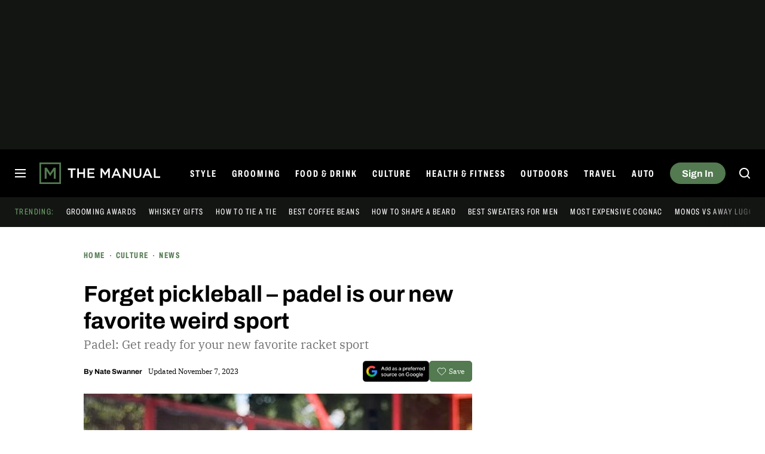

--- FILE ---
content_type: text/html; charset=UTF-8
request_url: https://www.themanual.com/
body_size: 74685
content:
<!DOCTYPE html>
<html lang="en-us"xmlns:og="http://ogp.me/ns#" xmlns:fb="http://www.facebook.com/2008/fbml">

<head >
	<meta charset="UTF-8">
	<meta http-equiv="Content-Type" content="text/html; charset=UTF-8">

	<title>The Manual - Men’s fashion, watches, cocktails, grooming, entertainment, F1, Health and fitness</title>

	<meta name='robots' content='index, follow, max-snippet:-1, max-image-preview:large, max-video-preview:-1' />
	<style>img:is([sizes="auto" i], [sizes^="auto," i]) { contain-intrinsic-size: 3000px 1500px }</style>
				<script id="dt-core-options-0">
				(function(){'use strict';var stage=decodeURIComponent(0);var options=JSON.parse(decodeURIComponent('%7B%22dt-image%22%3A%7B%22backend%22%3A%22tachyon%22%2C%22image_quality%22%3A0%2C%22snap_widths%22%3A%5B80%2C120%2C145%2C170%2C222%2C248%2C300%2C345%2C375%2C382%2C416%2C610%2C768%2C920%2C1200%2C1230%5D%2C%22base_url%22%3A%5B%22https%3A%5C%2F%5C%2Fwww.themanual.com%22%5D%7D%2C%22dt-audition%22%3A%7B%22features%22%3A%5B%5D%7D%2C%22dt%3Atheme%22%3A%7B%22assets%22%3A%7B%22js_uri%22%3A%22https%3A%5C%2F%5C%2Fwww.themanual.com%5C%2Fcontent%5C%2Fthemes%5C%2Fthemanual-2018%5C%2Fbuild%5C%2Ffront%5C%2Fjs%22%2C%22js_path%22%3A%22%5C%2Fusr%5C%2Fsrc%5C%2Fapp%5C%2Fcontent%5C%2Fthemes%5C%2Fthemanual-2018%5C%2Fbuild%5C%2Ffront%5C%2Fjs%22%2C%22parent_js_uri%22%3A%22https%3A%5C%2F%5C%2Fwww.themanual.com%5C%2Fcontent%5C%2Fthemes%5C%2Fdt-stardust%5C%2Fbuild%5C%2Ffront%5C%2Fjs%22%2C%22parent_js_path%22%3A%22%5C%2Fusr%5C%2Fsrc%5C%2Fapp%5C%2Fcontent%5C%2Fthemes%5C%2Fdt-stardust%5C%2Fbuild%5C%2Ffront%5C%2Fjs%22%2C%22css_uri%22%3A%22https%3A%5C%2F%5C%2Fwww.themanual.com%5C%2Fcontent%5C%2Fthemes%5C%2Fthemanual-2018%5C%2Fassets%5C%2Fstyles%22%2C%22css_path%22%3A%22%5C%2Fusr%5C%2Fsrc%5C%2Fapp%5C%2Fcontent%5C%2Fthemes%5C%2Fthemanual-2018%5C%2Fassets%5C%2Fstyles%22%2C%22parent_css_uri%22%3A%22https%3A%5C%2F%5C%2Fwww.themanual.com%5C%2Fcontent%5C%2Fthemes%5C%2Fdt-stardust%5C%2Fassets%5C%2Fstyles%22%2C%22image_uri%22%3A%22https%3A%5C%2F%5C%2Fwww.themanual.com%5C%2Fcontent%5C%2Fthemes%5C%2Fthemanual-2018%5C%2Fassets%5C%2Fimages%22%2C%22parent_image_uri%22%3A%22https%3A%5C%2F%5C%2Fwww.themanual.com%5C%2Fcontent%5C%2Fthemes%5C%2Fdt-stardust%5C%2Fassets%5C%2Fimages%22%2C%22font_uri%22%3A%22https%3A%5C%2F%5C%2Fwww.themanual.com%5C%2Fcontent%5C%2Fthemes%5C%2Fthemanual-2018%5C%2Fassets%5C%2Ffonts%22%2C%22parent_font_uri%22%3A%22https%3A%5C%2F%5C%2Fwww.themanual.com%5C%2Fcontent%5C%2Fthemes%5C%2Fdt-stardust%5C%2Fassets%5C%2Ffonts%22%2C%22plugin_dir%22%3A%22%5C%2Fusr%5C%2Fsrc%5C%2Fapp%5C%2Fcontent%5C%2Fplugins%22%2C%22mu_plugin_dir%22%3A%22%5C%2Fusr%5C%2Fsrc%5C%2Fapp%5C%2Fcontent%5C%2Fmu-plugins%22%2C%22vip_client_mu_plugin_dir%22%3A%22%5C%2Fusr%5C%2Fsrc%5C%2Fapp%5C%2Fcontent%5C%2Fclient-mu-plugins%22%2C%22global_assets_path%22%3A%22%5C%2Fusr%5C%2Fsrc%5C%2Fapp%5C%2Fcontent%5C%2Fthemes%5C%2FglobalAssets%5C%2F%22%7D%2C%22brand_color%22%3A%22%23537a50%22%2C%22tos_url%22%3Anull%2C%22pp_url%22%3Anull%2C%22site_name%22%3A%22The%20Manual%22%7D%2C%22facebook%22%3A%7B%22facebook%3Aapp%3Aid%22%3A%22803626527068006%22%2C%22facebook%3Achannel_url%22%3A%22https%3A%5C%2F%5C%2Fwww.themanual.com%5C%2Ffb-channel.php%22%2C%22facebook%3Apage%3Aid%22%3A%22%22%7D%2C%22twitter%22%3A%7B%22handle%22%3A%22themanualguide%22%7D%2C%22dt-account%22%3A%7B%22dt-client-secret%22%3A%22tQXrLReKRWAKfgLnkRumhxEERkc8f9SS3p4BBucBpLXgerHwNYQvfkpmMrNJD6zm%22%2C%22apple-client-id%22%3A%22%22%2C%22apple-redirect-uri%22%3A%22https%3A%5C%2F%5C%2Fwww.themanual.com%22%2C%22apple-enabled%22%3Afalse%2C%22gsi-client_id%22%3A%2262715791189-lc0e1qrdnmupojlb2k1112ccdvggkmvf.apps.googleusercontent.com%22%2C%22gsi-enabled%22%3Atrue%2C%22gsi-utm-blacklist%22%3A%5B%5D%2C%22openpass-enabled%22%3Atrue%2C%22openpass-client-id%22%3A%22b7d852c5e36c4ee189ac45f6371e3a88%22%2C%22openpass-waypoint-url%22%3A%22https%3A%5C%2F%5C%2Fwww.themanual.com%5C%2Fopauth%22%7D%2C%22dt%3Aads%22%3A%7B%22inject-ads%22%3Atrue%2C%22video-disable-ads%22%3Afalse%2C%22video-disable-discovery%22%3Afalse%7D%2C%22dt%3Acc%22%3A%7B%22default_network_order%22%3A%5B%22amazon%22%5D%2C%22post_products%22%3A%5B%5D%2C%22is_price_hidden%22%3Afalse%7D%2C%22dt-follow%22%3A%7B%22sample-modules%22%3Afalse%7D%2C%22dt%3Anewsletter%22%3A%7B%22dt-newsletter-map%22%3A%7B%22lfseqd6vro%22%3A%7B%22recipientListId%22%3A%2213%22%2C%22segment%22%3A%22The%20Manual%20Subscriber%22%2C%22newsletterAutoOptIn%22%3Atrue%7D%2C%22msmnu3eqef%22%3A%7B%22recipientListId%22%3A%2213%22%2C%22segment%22%3A%22The%20Manual%20Partner%20Subscriber%22%2C%22newsletterAutoOptIn%22%3Atrue%7D%2C%22swhoijc3fvf%22%3A%7B%22recipientListId%22%3A%2213%22%2C%22segment%22%3A%22The%20Manual%20Deals%20Subscriber%22%2C%22newsletterAutoOptIn%22%3Atrue%7D%7D%2C%22dt-available-newsletters%22%3A%5B%7B%22id%22%3A%22lfseqd6vro%22%2C%22name%22%3A%22The%20Manual%22%2C%22description%22%3A%22The%20best%20tips%20and%20advice%20to%20live%20a%20more%20engaged%20life%2C%20carefully%20curated%20for%20your%20inbox%22%2C%22recipientListId%22%3A%2213%22%2C%22segment%22%3A%22The%20Manual%20Subscriber%22%2C%22newsletterAutoOptIn%22%3Atrue%7D%2C%7B%22id%22%3A%22msmnu3eqef%22%2C%22name%22%3A%22Partner%20Offers%20%26%20Announcements%22%2C%22description%22%3A%22Our%20latest%20updates%20from%20The%20Manual%20partners%22%2C%22recipientListId%22%3A%2213%22%2C%22segment%22%3A%22The%20Manual%20Partner%20Subscriber%22%2C%22newsletterAutoOptIn%22%3Atrue%7D%2C%7B%22id%22%3A%22swhoijc3fvf%22%2C%22name%22%3A%22The%20Manual%20Deals%22%2C%22description%22%3A%22We%20track%20down%20the%20best%20deals%20on%20tech%20and%20send%20them%20directly%20to%20you%22%2C%22recipientListId%22%3A%2213%22%2C%22segment%22%3A%22The%20Manual%20Deals%20Subscriber%22%2C%22newsletterAutoOptIn%22%3Atrue%7D%5D%7D%2C%22dt%3Askimlinks%22%3A%7B%22wrapping_enabled%22%3Atrue%2C%22blacklisted_domains%22%3A%5B%22booking.com%22%2C%22kayak.com%22%2C%22hotels.com%22%2C%22pe.prf.hn%22%2C%22taotronics.pxf.io%22%2C%22ariat.dkkdet.net%22%2C%22play.google.com%22%2C%22apps.apple.com%22%2C%22gilt.com%22%2C%22lvnta.com%22%2C%22cycling-frog.sjv.io%22%2C%22sovrn.co%22%2C%22dukecannon.sjv.io%22%2C%22classpass.pxf.io%22%2C%22laifentech.com%22%2C%22laifen.pxf.io%22%2C%22support.grammarly.com%22%2C%22grammarly.com%22%2C%22duer.sjv.io%22%2C%22burkedecor.sjv.io%22%2C%22goto.bluenile.com%22%2C%22perkapparel.pxf.io%22%2C%22majorfitness.sjv.io%22%2C%22divine-saunas.sjv.io%22%2C%22new-balance-athletics-inc.sjv.io%22%2C%22juicedbikes.sjv.io%22%2C%22remotevans.com%22%2C%22chebeautiful.com%22%2C%22ritual.sjv.io%22%2C%22chubbies.pxf.io%22%2C%22Hotels.com%22%2C%22getjackblack.sjv.io%22%2C%22ouraring.sjv.io%22%2C%22adobe.prf.hn%22%2C%22apolloneuroscience.pxf.io%5Cu00a0%22%2C%22purple-carrot.wk5q.net%22%2C%22bartesian.sjv.io%22%2C%22sling-tv.pxf.io%22%2C%22fivebelow.pxf.io%22%2C%22flexitfitness.pxf.io%22%2C%22heltstudioaffiliateprogram.sjv.io%22%2C%22quicken.sjv.io%22%2C%22squarespace.syuh.net%22%2C%22howl.me%22%2C%22www.hsn.com%22%2C%22mrkeyshop.com%22%2C%22snakeriverfarms.pxf.io%22%2C%22go.shopyourlikes.com%22%2C%22usa.kaspersky.com%22%2C%22hide.me%22%2C%22shop-links.co%22%2C%22www.shop-links.co%22%2C%22amazon.com%22%2C%22amzn.to%22%2C%22apple.com%22%2C%22apple.sjv.io%22%2C%22case-mate.com%22%2C%22linksynergy.com%22%2C%22click.linksynergy.com%22%2C%22commission-junction.com%22%2C%22huckberry.com%22%2C%22awin1.com%22%2C%22www.awin1.com%22%2C%22avantlink.com%22%2C%22www.avantlink.com%22%2C%22link.sylikes.com%22%2C%22track.flexlinkspro.com%22%2C%22rd.bizrate.com%22%2C%22prf.hn%22%2C%22aos.prf.hn%22%2C%22pntrs.com%22%2C%22pntrac.com%22%2C%22pntra.com%22%2C%22gopjn.com%22%2C%22pjatr.com%22%2C%22pjtra.com%22%2C%22shareasale.com%22%2C%22www.shareasale.com%22%2C%22cualbr.com%22%2C%22dpbolvw.net%22%2C%22emjcd.com%22%2C%22ftjcfx.com%22%2C%22jdoqocy.com%22%2C%22kqzyfj.com%22%2C%22lduhtrp.net%22%2C%22qksrv.net%22%2C%22qksz.net%22%2C%22rnsfpw.net%22%2C%22tkqlhce.com%22%2C%22tqlkg.com%22%2C%22vofzpwh.com%22%2C%22yceml.net%22%2C%22afcyhf.com%22%2C%22anrdoezrs.net%22%2C%22apmebf.com%22%2C%22awltovhc.com%22%2C%22awxibrm.co%22%2C%22www.cualbr.com%22%2C%22www.dpbolvw.net%22%2C%22www.emjcd.com%22%2C%22www.ftjcfx.com%22%2C%22www.jdoqocy.com%22%2C%22www.kqzyfj.com%22%2C%22www.lduhtrp.net%22%2C%22www.qksrv.net%22%2C%22www.qksz.net%22%2C%22www.rnsfpw.net%22%2C%22www.tkqlhce.com%22%2C%22www.tqlkg.com%22%2C%22www.vofzpwh.com%22%2C%22www.yceml.net%22%2C%22www.afcyhf.com%22%2C%22www.anrdoezrs.net%22%2C%22www.apmebf.com%22%2C%22www.awltovhc.com%22%2C%22www.awxibrm.co%22%2C%22buy.geni.us%22%2C%221-800contacts.2cw9.net%22%2C%221800baskets.w6fg.net%22%2C%221800flowers.7ymy.net%22%2C%2299designs.qvig.net%22%2C%22academysportsoutdoors.sjv.io%22%2C%22adidas.njih.net%22%2C%22adorama.rfvk.net%22%2C%22allbirds.pxf.io%22%2C%22allenedmonds.ojrq.net%22%2C%22alphaindustries.3tpfen.net%22%2C%22apple.sjv.io%22%2C%22arhaus.fx3vf7.net%22%2C%22asystem.sjv.io%22%2C%22athleticgreens.sjv.io%22%2C%22atom-tickets.pxf.io%22%2C%22avocadomattress.n5ka.net%22%2C%22awarasleep.xwrk.net%22%2C%22backcountry.tnu8.net%22%2C%22barkbox.snlv.net%22%2C%22baxterblueglasses.pxf.io%22%2C%22beckett-simonon.sjv.io%22%2C%22belkin.evyy.net%22%2C%22benchmade-modern.pxf.io%22%2C%22bespoke.iln8.net%22%2C%22bestbuy.7tiv.net%22%2C%22bigcommerce.zfrcsk.net%22%2C%22bio-bidet.sjv.io%22%2C%22bioskin.pxf.io%22%2C%22birch.fziv.net%22%2C%22bitdefender.f9tmep.net%22%2C%22blinkist.o6eiov.net%22%2C%22brandless.pxf.io%22%2C%22brentwoodhome.q77h.net%22%2C%22briogeohair.tmfhgn.net%22%2C%22burstoralcare.bts6.net%22%2C%22casemate.kxyi.net%22%2C%22casetify.hyyc7q.net%22%2C%22casper.5ad6.net%22%2C%22cheryls.9quv.net%22%2C%22coastal.pxf.io%22%2C%22cocoavia.sjv.io%22%2C%22cocoonbysealy.sjv.io%22%2C%22coinbase-consumer.sjv.io%22%2C%22constant-contact.ibfwsl.net%22%2C%22consumeracquisition.jtlo.net%22%2C%22cozeypartnerships.sjv.io%22%2C%22credit-karma-tax.pxf.io%22%2C%22creditkarma.myi4.net%22%2C%22deep-sentinel-home-security.pxf.io%22%2C%22dicks-sporting-goods.ryvx.net%22%2C%22disneyplus.bn5x.net%22%2C%22dofasting.vvtnn9.net%22%2C%22door-dash.5vju.net%22%2C%22doordash.7zd4df.net%22%2C%22dreamcloudsleep.xuok.net%22%2C%22drizly.sjv.io%22%2C%22eddiebauerus.ygwk.net%22%2C%22eight-sleep.ioym.net%22%2C%22fanatics.93n6tx.net%22%2C%22felixgray.ntaf.net%22%2C%22flaviar.5d3x.net%22%2C%22focuscamera.pxi6.net%22%2C%22footlocker.8s4u9r.net%22%2C%22freshdirect.bpu9.net%22%2C%22futurefitness.pxf.io%22%2C%22gap.igs4ds.net%22%2C%22getcairn.w9v5.net%22%2C%22getquip.d67ag4.net%22%2C%22gettyimages.68w6.net%22%2C%22ghostbed.3uu8.net%22%2C%22gifttree.vjggsg.net%22%2C%22glassesusa.7eer.net%22%2C%22go.corsair.com%22%2C%22go.novica.com%22%2C%22go.web.plus.espn.com%22%2C%22goto.target.com%22%2C%22goto.walmart.com%22%2C%22gotoconnect.sjv.io%22%2C%22gotomeeting.zvbf.net%22%2C%22grasshopper.o9o4.net%22%2C%22grenco-science.evyy.net%22%2C%22grubhub.vdcy.net%22%2C%22harryanddavid.2xc8.net%22%2C%22harrys.3tvl.net%22%2C%22healthade.sjv.io%22%2C%22helix-sleep.tkjf.net%22%2C%22hellotushy.pxf.io%22%2C%22homedepot.sjv.io%22%2C%22horizonfitness.pxf.io%22%2C%22hotspotshield.bvrd.net%22%2C%22house.r2oa.net%22%2C%22hubspot.sjv.io%22%2C%22identityguard.y8uw.net%22%2C%22imazing.o67m.net%22%2C%22imp.i115008.net%22%2C%22imp.i121497.net%22%2C%22imp.i123723.net%22%2C%22imp.i125364.net%22%2C%22imp.i127288.net%22%2C%22imp.i140643.net%22%2C%22imp.i144304.net%22%2C%22imp.i146980.net%22%2C%22imp.i182465.net%22%2C%22imp.i184500.net%22%2C%22imp.i263265.net%22%2C%22imp.i263671.net%22%2C%22imp.i277339.net%22%2C%22imp.i279709.net%22%2C%22imp.i301580.net%22%2C%22imp.i305175.net%22%2C%22imp.i308314.net%22%2C%22imp.i309903.net%22%2C%22imp.i317572.net%22%2C%22imp.i334637.net%22%2C%22imp.i335971.net%22%2C%22imp.i358707.net%22%2C%22industry-west.ydow.net%22%2C%22instacart.oloiyb.net%22%2C%22intego.7eer.net%22%2C%22istockphoto.6q33.net%22%2C%22jlab.sjv.io%22%2C%22johnelliott.znqymu.net%22%2C%22justanswer.9pctbx.net%22%2C%22knack-bags.pxf.io%22%2C%22kohls.sjv.io%22%2C%22lastpass.wo8g.net%22%2C%22leesasleep.lvuv.net%22%2C%22lenovo.vzew.net%22%2C%22letsgetchecked.7no9.net%22%2C%22levelsleep.xuvt.net%22%2C%22lifespan-fitness.e9ppfh.net%22%2C%22linkto.hrblock.com%22%2C%22logitech.cfzu.net%22%2C%22lorex-flir.obak77.net%22%2C%22lumin.7w7o67.net%22%2C%22macpaw.audw.net%22%2C%22mancrates.ln72.net%22%2C%22manitoba.zvvq7p.net%22%2C%22massdrop.7eer.net%22%2C%22mcafee-home.7eer.net%22%2C%22mint-mobile.58dp.net%22%2C%22mobvoi.m4ibck.net%22%2C%22molekule.mp4l.net%22%2C%22moment.8ocm68.net%22%2C%22mvmt.7eer.net%22%2C%22nautilus.atkw.net%22%2C%22nectar.xovt.net%22%2C%22newair.jlud63.net%22%2C%22nike.com%22%2C%22ninjakitchen.pxf.io%22%2C%22noom.8utb.net%22%2C%22nordvpn.sjv.io%22%2C%22onemore.pxf.io%22%2C%22oneplus-de.pxf.io%22%2C%22oneplus-in.pxf.io%22%2C%22onepluscom.pxf.io%22%2C%22oneplusfr.sjv.io%22%2C%22oneplusuk.sjv.io%22%2C%22ooma.vqi8.net%22%2C%22parachutehome.sjv.io%22%2C%22paramountplus.qflm.net%22%2C%22partners.alamo.com%22%2C%22partners.enterprise.com%22%2C%22partners.hotwire.com%22%2C%22paulachoiceusca.l3km.net%22%2C%22photoscom.pxf.io%22%2C%22pluralsight.pxf.io%22%2C%22pretty-litter-ca.sjv.io%22%2C%22prettylitter.sjv.io%22%2C%22puffy-affiliate-program.sjv.io%22%2C%22qustodio.sjv.io%22%2C%22razer.a9yw.net%22%2C%22scandiborn.sjv.io%22%2C%22scotchporter.5l5h.net%22%2C%22scottscheapflights.yuy8ab.net%22%2C%22semrush.sjv.io%22%2C%22sentrypc.7eer.net%22%2C%22serta.qq3wj3.net%22%2C%22setapp.sjv.io%22%2C%22shaker-and-spoon.sjv.io%22%2C%22sharkclean.sjv.io%22%2C%22sharp.iyhh.net%22%2C%22showtime.i7cdw9.net%22%2C%22shutterstock.7eer.net%22%2C%22simplehuman.sjv.io%22%2C%22skillshare.eqcm.net%22%2C%22skylum.evyy.net%22%2C%22sleep-number.sjv.io%22%2C%22smarthome.4hyab9.net%22%2C%22solostove.pxf.io%22%2C%22sportsline.evyy.net%22%2C%22spot-and-tango.i5md.net%22%2C%22starplus.sjv.io%22%2C%22stitchfix.rg35.net%22%2C%22stopandshop.li9jiy.net%22%2C%22summitsoft.evyy.net%22%2C%22sun-basket-meal-delivery-purchase.sjv.io%22%2C%22surfshark.sjv.io%22%2C%22target-prints.pxf.io%22%2C%22taylor-stitch.nnh2.net%22%2C%22tempur-pedic-sale.sjv.io%22%2C%22tempurpedic.pxf.io%22%2C%22thegreatcoursesplus.7eer.net%22%2C%22thehomedepotca.2t23.net%22%2C%22theragun.xibx.net%22%2C%22thinkcoffee.sjv.io%22%2C%22threadless.78cfvm.net%22%2C%22thumbtack.57ib.net%22%2C%22tradecoffee.pxf.io%22%2C%22traeger.uym8.net%22%2C%22trifectanutrition.llbyf9.net%22%2C%22tuftandneedle.attfm2.net%22%2C%22ultimate-ears.dubn.net%22%2C%22untuckit.9znn.net%22%2C%22vincero-watches.pxf.io%22%2C%22visible.pxf.io%22%2C%22wildbird.sjv.io%22%2C%22winc.mivh.net%22%2C%22wineaccess.sjv.io%22%2C%22wismo.sjv.io%22%2C%22woodscanada.sjv.io%22%2C%22www.fubo.tv%22%2C%22yaasa.cw3o.net%22%2C%22yetius.pxf.io%22%2C%22ziprecruiter.fdcm73.net%22%2C%22zolt.sjv.io%22%2C%22go.expressvpn.com%22%2C%22ggg.pxf.io%22%2C%22tv.apple.com%22%2C%22cdkeys.pxf.io%22%2C%22cozyla.pxf.io%22%2C%22boardroomsocks.com%22%2C%22podcasts.apple.com%22%2C%22citizen-watch.pxf.io%22%2C%22rumpl.sjv.io%22%2C%22hey-dude-shoes.sjv.io%22%2C%22cigora.com%22%5D%2C%22blacklisted_patterns%22%3A%5B%5D%7D%2C%22dt%3Auid2%22%3A%7B%22uid2-token-generation-enabled%22%3Atrue%7D%2C%22global%22%3A%7B%22ajaxurl%22%3A%22https%3A%5C%2F%5C%2Fwww.themanual.com%5C%2Fwp-admin%5C%2Fadmin-ajax.php%22%2C%22home%22%3A%22https%3A%5C%2F%5C%2Fwww.themanual.com%22%7D%2C%22dt_videos%22%3A%7B%22autoplay_desktop%22%3Atrue%2C%22lazy_load%22%3Atrue%7D%7D'));window.dtcAllOptions=window.dtcAllOptions||{};if(stage>0){Object.keys(options).forEach(function(groupK){if(options[groupK]&&typeof options[groupK]==='object'){Object.keys(options[groupK]).forEach(function(k){if(!window.dtcAllOptions[groupK]||typeof window.dtcAllOptions[groupK]!=='object'){window.dtcAllOptions[groupK]={}}
window.dtcAllOptions[groupK][k]=options[groupK][k]})}})}else{window.dtcAllOptions=options}}())			</script>
						<link rel="preload" href="https://www.themanual.com/content/themes/dt-stardust/build/front/js/dt-ads.min.js?ver=1769191267" as="script">
			
	<!-- This site is optimized with the Yoast SEO plugin v26.6 - https://yoast.com/wordpress/plugins/seo/ -->
	<meta name="description" content="Get the latest insights and advice for men&#039;s style and fashion, grooming, watches, cocktails, travel destinations and more." />
	<link rel="canonical" href="https://www.themanual.com/" />
	<link rel="next" href="https://www.themanual.com/page/2/" />
	<meta property="og:locale" content="en_US" />
	<meta property="og:type" content="website" />
	<meta property="og:title" content="The Manual" />
	<meta property="og:description" content="Get the latest insights and advice for men&#039;s style and fashion, grooming, watches, cocktails, travel destinations and more." />
	<meta property="og:url" content="https://www.themanual.com/" />
	<meta property="og:site_name" content="The Manual" />
	<meta property="og:image" content="https://www.themanual.com/tachyon/sites/9/2022/07/the-manual-default-feature.png?resize=1200%2C630" />
	<meta name="twitter:card" content="summary_large_image" />
	<meta name="twitter:image" content="https://www.themanual.com/tachyon/sites/9/2022/07/the-manual-default-feature.png?resize=800%2C418" />
	<meta name="twitter:site" content="@TheManual" />
	<script type="application/ld+json" class="yoast-schema-graph">{"@context":"https://schema.org","@graph":[{"@type":"CollectionPage","@id":"https://www.themanual.com/","url":"https://www.themanual.com/","name":"The Manual - Men’s fashion, watches, cocktails, grooming, entertainment, F1, Health and fitness","isPartOf":{"@id":"https://www.themanual.com/#website"},"about":{"@id":"https://www.themanual.com/#organization"},"description":"Get the latest insights and advice for men's style and fashion, grooming, watches, cocktails, travel destinations and more.","inLanguage":"en-US","mainEntity":{"@id":"https://www.themanual.com/#/schema/ItemList"}},{"@type":"WebSite","@id":"https://www.themanual.com/#website","url":"https://www.themanual.com/","name":"The Manual","description":"Men’s fashion, watches, cocktails, grooming, entertainment, F1, Health and fitness","publisher":{"@id":"https://www.themanual.com/#organization"},"potentialAction":[{"@type":"SearchAction","target":{"@type":"EntryPoint","urlTemplate":"https://www.themanual.com/?s={search_term_string}"},"query-input":{"@type":"PropertyValueSpecification","valueRequired":true,"valueName":"search_term_string"}}],"inLanguage":"en-US"},{"@type":"Organization","@id":"https://www.themanual.com/#organization","name":"The Manual","url":"https://www.themanual.com/","logo":{"@type":"ImageObject","inLanguage":"en-US","@id":"https://www.themanual.com/#/schema/logo/image/","url":"https://www.themanual.com/wp-content/uploads/sites/9/2025/10/logo-schema.png?fit=229%2C60&p=1","contentUrl":"https://www.themanual.com/wp-content/uploads/sites/9/2025/10/logo-schema.png?fit=229%2C60&p=1","width":229,"height":60,"caption":"The Manual"},"image":{"@id":"https://www.themanual.com/#/schema/logo/image/"},"sameAs":["https://www.facebook.com/themanualguide","https://x.com/themanualguide","https://www.youtube.com/user/themanualguide","https://www.instagram.com/themanualguide","https://www.tiktok.com/@themanual.com","https://www.pinterest.com/themanualguide/","https://www.threads.com/@themanualguide","https://www.linkedin.com/company/5130752/","https://flipboard.com/@TheManual","https://bsky.app/profile/themanualguide.bsky.social"]},{"@context":"http://schema.org","@type":"ItemList","@id":"https://www.themanual.com/#/schema/ItemList","name":"Digital Trends","url":"https://www.themanual.com/","itemListOrder":"Unordered","itemListElement":[{"@context":"http://schema.org","@type":"ListItem","position":1,"name":"Hard-to-reach, not hard-to-do: Patagonia with EF Go Ahead Tours","url":"https://www.themanual.com/travel/ef-go-ahead-tours-patagonia/","image":{"@context":"http://schema.org","@type":"ImageObject","url":"https://www.themanual.com/tachyon/sites/9/2026/02/Photo-Jan-21-2026-3-33-22-PM-scaled.jpg?fit=2560%2C1920"}},{"@context":"http://schema.org","@type":"ListItem","position":2,"name":"RitFit’s Buffalo Wild Is a More Modern Home Strength Station ","url":"https://www.themanual.com/brc/ritfits-buffalo-wild-is-a-more-modern-home-strength-station/","image":{"@context":"http://schema.org","@type":"ImageObject","url":"https://www.themanual.com/tachyon/sites/9/2026/02/gym_rack.png?fit=1600%2C900"}},{"@context":"http://schema.org","@type":"ListItem","position":3,"name":"Where the Mountains Still Rule: A Winter Journey Through Banff","url":"https://www.themanual.com/travel/where-the-mountains-still-rule-a-winter-journey-through-banff/","image":{"@context":"http://schema.org","@type":"ImageObject","url":"https://www.themanual.com/tachyon/sites/9/2026/01/Downtown-Banff-Massey.jpg?fit=1920%2C1280"}},{"@context":"http://schema.org","@type":"ListItem","position":4,"name":"Why your next carry-on should be leather, not plastic","url":"https://www.themanual.com/travel/leather-weekender-bag/","image":{"@context":"http://schema.org","@type":"ImageObject","url":"https://www.themanual.com/tachyon/sites/9/2026/02/bg.jpg?fit=1350%2C810"}},{"@context":"http://schema.org","@type":"ListItem","position":5,"name":"If you like tiki mugs, Three Dots and a Dash has your back","url":"https://www.themanual.com/food-and-drink/if-you-like-tiki-mugs-three-dots-and-a-dash-has-your-back/","image":{"@context":"http://schema.org","@type":"ImageObject","url":"https://www.themanual.com/tachyon/sites/9/2026/02/three-dots-mugs.jpg?fit=1500%2C1000"}},{"@context":"http://schema.org","@type":"ListItem","position":6,"name":"Grey Goose is releasing a new flavored vodka perfect for berry fans","url":"https://www.themanual.com/food-and-drink/grey-goose-is-releasing-a-new-flavored-vodka-perfect-for-berry-fans/","image":{"@context":"http://schema.org","@type":"ImageObject","url":"https://www.themanual.com/tachyon/sites/9/2026/02/GREY_GOOSE_Cocktail-scaled.jpg?fit=2560%2C1626"}},{"@context":"http://schema.org","@type":"ListItem","position":7,"name":"Absolut Vodka is partnering with a famed hot sauce brand for its newest expression","url":"https://www.themanual.com/food-and-drink/absolut-vodka-is-partnering-with-a-famed-hot-sauce-brand-for-its-newest-expression/","image":{"@context":"http://schema.org","@type":"ImageObject","url":"https://www.themanual.com/tachyon/sites/9/2026/02/Pernod_Ricard_Absolut_Tabasco_US_Glove_16_9_Clean_1-scaled.jpg?fit=2560%2C1440"}},{"@context":"http://schema.org","@type":"ListItem","position":8,"name":"The original workwear brand redefines the modern uniform","url":"https://www.themanual.com/deals/levis-workwear-collection/","image":{"@context":"http://schema.org","@type":"ImageObject","url":"https://www.themanual.com/tachyon/sites/9/2026/02/le.jpg?fit=1350%2C810"}},{"@context":"http://schema.org","@type":"ListItem","position":9,"name":"Ditch the pods and embrace &#8220;slow&#8221; coffee","url":"https://www.themanual.com/food-and-drink/manual-coffee-setup/","image":{"@context":"http://schema.org","@type":"ImageObject","url":"https://www.themanual.com/tachyon/sites/9/2026/02/cof.jpg?fit=1350%2C810"}},{"@context":"http://schema.org","@type":"ListItem","position":10,"name":"An eat, play, stay guide to Borgata, Atlantic City","url":"https://www.themanual.com/travel/borgota-atlantic-city/","image":{"@context":"http://schema.org","@type":"ImageObject","url":"https://www.themanual.com/tachyon/sites/9/2026/01/bBar-a-1.jpg?fit=1600%2C1199"}},{"@context":"http://schema.org","@type":"ListItem","position":11,"name":"Tropical cocktails to make you forget about winter","url":"https://www.themanual.com/food-and-drink/tropical-cocktails-to-make-you-forget-about-winter/","image":{"@context":"http://schema.org","@type":"ImageObject","url":"https://www.themanual.com/tachyon/sites/9/2024/01/wine-dharma-elBlZZZfkKI-unsplash.jpg?fit=1920%2C1280"}},{"@context":"http://schema.org","@type":"ListItem","position":12,"name":"Jasper National Park&#8217;s Dark Night Sky Festival lights up the Canadian Rockies","url":"https://www.themanual.com/outdoors/jasper-dark-sky-festival/","image":{"@context":"http://schema.org","@type":"ImageObject","url":"https://www.themanual.com/tachyon/sites/9/2026/01/main-jasper-photo-scaled.jpg?fit=2560%2C1716"}},{"@context":"http://schema.org","@type":"ListItem","position":13,"name":"Mass-market vs. specialty coffee: What coffee drinkers need to know","url":"https://www.themanual.com/food-and-drink/mass-market-vs-specialty-coffee/","image":{"@context":"http://schema.org","@type":"ImageObject","url":"https://www.themanual.com/tachyon/sites/9/2019/12/cup-of-coffee-unsplash.jpg?fit=2048%2C1365"}},{"@context":"http://schema.org","@type":"ListItem","position":14,"name":"Ralph Lauren goes ice cold at Rockefeller Center","url":"https://www.themanual.com/fashion/ralph-lauren-goes-ice-cold-at-rockefeller-center/","image":{"@context":"http://schema.org","@type":"ImageObject","url":"https://www.themanual.com/tachyon/sites/9/2026/01/RL_Rock_Center_Olympic_Sculpture_Install_227.jpg?fit=2500%2C2391"}},{"@context":"http://schema.org","@type":"ListItem","position":15,"name":"The ultimate central Oregon winter adventure","url":"https://www.themanual.com/travel/the-ultimate-central-oregon-winter-adventure/","image":{"@context":"http://schema.org","@type":"ImageObject","url":"https://www.themanual.com/tachyon/sites/9/2026/01/brasada-golf-view.jpg?fit=1500%2C1000"}},{"@context":"http://schema.org","@type":"ListItem","position":16,"name":"Bourbons over $300 worth the splurge","url":"https://www.themanual.com/food-and-drink/bourbons-over-300-worth-the-splurge/","image":{"@context":"http://schema.org","@type":"ImageObject","url":"https://www.themanual.com/tachyon/sites/9/2026/01/GEORGE_T_STAGG_BOURBON_JOURNEY.jpg?fit=1920%2C1000"}},{"@context":"http://schema.org","@type":"ListItem","position":17,"name":"An NA Irish Coffee cocktail to get you through Dry January (and beyond)","url":"https://www.themanual.com/food-and-drink/an-na-irish-coffee-cocktail-to-get-you-through-dry-january-and-beyond/","image":{"@context":"http://schema.org","@type":"ImageObject","url":"https://www.themanual.com/tachyon/sites/9/2026/01/na-irish-coffee.jpg?fit=1500%2C1000"}},{"@context":"http://schema.org","@type":"ListItem","position":18,"name":"The New Balance 9060 is 25% off, and it’s one of the easiest sneakers to wear on repeat","url":"https://www.themanual.com/deals/new-balance-9060-sale/","image":{"@context":"http://schema.org","@type":"ImageObject","url":"https://www.themanual.com/tachyon/sites/9/2026/01/9060.jpg?fit=1350%2C810"}},{"@context":"http://schema.org","@type":"ListItem","position":19,"name":"Dunkin’ rewrites Valentine’s Day with a drink for every mood","url":"https://www.themanual.com/food-and-drink/dunkin-valentines-day-2026/","image":{"@context":"http://schema.org","@type":"ImageObject","url":"https://www.themanual.com/tachyon/sites/9/2026/01/Dunkin-Valentines-Lineup-2.jpg?fit=1600%2C1723"}},{"@context":"http://schema.org","@type":"ListItem","position":20,"name":"All saunas need to be on the water","url":"https://www.themanual.com/outdoors/all-saunas-need-to-be-on-the-water/","image":{"@context":"http://schema.org","@type":"ImageObject","url":"https://www.themanual.com/tachyon/sites/9/2026/01/ebb-and-ember.jpg?fit=1500%2C1000"}},{"@context":"http://schema.org","@type":"ListItem","position":21,"name":"Why is coffee called Joe?","url":"https://www.themanual.com/food-and-drink/why-is-coffee-called-joe/","image":{"@context":"http://schema.org","@type":"ImageObject","url":"https://www.themanual.com/tachyon/sites/9/2025/03/coffee-1790576_1920.jpg?fit=1920%2C1440"}},{"@context":"http://schema.org","@type":"ListItem","position":22,"name":"A legit Swiss-made tool watch gets a 52% price cut for a limited time","url":"https://www.themanual.com/deals/alpina-alpiner-extreme-regulator-deal/","image":{"@context":"http://schema.org","@type":"ImageObject","url":"https://www.themanual.com/tachyon/sites/9/2026/01/al.jpg?fit=1350%2C810"}},{"@context":"http://schema.org","@type":"ListItem","position":23,"name":"The &#8220;post-sneaker&#8221; rotation: how to dress like an adult again","url":"https://www.themanual.com/deals/post-sneaker-rotation/","image":{"@context":"http://schema.org","@type":"ImageObject","url":"https://www.themanual.com/tachyon/sites/9/2026/01/ir-1.jpg?fit=1350%2C810"}},{"@context":"http://schema.org","@type":"ListItem","position":24,"name":"A vibrant Valentine&#8217;s Day cocktail from a beloved Honolulu restaurant","url":"https://www.themanual.com/food-and-drink/a-vibrant-valentines-day-cocktail-from-a-beloved-honolulu-restaurant/","image":{"@context":"http://schema.org","@type":"ImageObject","url":"https://www.themanual.com/tachyon/sites/9/2024/11/Honolulu-Hawaii.jpg?fit=1920%2C1280"}},{"@context":"http://schema.org","@type":"ListItem","position":25,"name":"The World Rally Championship is looking at the American stage","url":"https://www.themanual.com/auto/the-world-rally-championship-could-be-coming-back-to-the-u-s/","image":{"@context":"http://schema.org","@type":"ImageObject","url":"https://www.themanual.com/tachyon/sites/9/2026/01/usa_1_1.jpg?fit=950%2C633"}},{"@context":"http://schema.org","@type":"ListItem","position":26,"name":"This Beer Is Brewed to Taste Best at 35,000 Feet","url":"https://www.themanual.com/food-and-drink/this-beer-is-brewed-to-taste-best-at-35000-feet/","image":{"@context":"http://schema.org","@type":"ImageObject","url":"https://www.themanual.com/tachyon/sites/9/2026/01/Betsy-Beer-3_credit-Cathay-Pacific.jpg?fit=2500%2C1667"}},{"@context":"http://schema.org","@type":"ListItem","position":27,"name":"Dinner gets a lot easier when your grill is on the counter, and this one is half off","url":"https://www.themanual.com/deals/ninja-foodie-smart-xl-deal/","image":{"@context":"http://schema.org","@type":"ImageObject","url":"https://www.themanual.com/tachyon/sites/9/2026/01/pol.jpg?fit=1350%2C810"}},{"@context":"http://schema.org","@type":"ListItem","position":28,"name":"StilL 630 is launching a bourbon to celebrate America’s 250th birthday","url":"https://www.themanual.com/food-and-drink/still-630-is-launching-a-bourbon-to-celebrate-americas-250th-birthday/","image":{"@context":"http://schema.org","@type":"ImageObject","url":"https://www.themanual.com/tachyon/sites/9/2024/11/WhiskeyinGlass.jpg?fit=1350%2C900"}},{"@context":"http://schema.org","@type":"ListItem","position":29,"name":"Dos Maderas is launching a limited-edition 12-year-old Thai rum","url":"https://www.themanual.com/food-and-drink/dos-maderas-is-launching-a-limited-edition-12-year-old-thai-rum/","image":{"@context":"http://schema.org","@type":"ImageObject","url":"https://www.themanual.com/tachyon/sites/9/2026/01/Palm_Bay__Dos_Maderas_Origen_Thailand.jpg?fit=2250%2C1500"}},{"@context":"http://schema.org","@type":"ListItem","position":30,"name":"Valentine&#8217;s Day in NYC: 9 places to take your date","url":"https://www.themanual.com/food-and-drink/valentines-day-in-nyc-9-places-to-take-your-date/","image":{"@context":"http://schema.org","@type":"ImageObject","url":"https://www.themanual.com/tachyon/sites/9/2024/07/New-York-City-skyline.jpg?fit=1920%2C1378"}},{"@context":"http://schema.org","@type":"ListItem","position":31,"name":"6 best coffee makers with grinders to elevate your coffee game","url":"https://www.themanual.com/food-and-drink/best-coffee-makers-with-grinders/","image":{"@context":"http://schema.org","@type":"ImageObject","url":"https://www.themanual.com/tachyon/sites/9/2025/03/dan-smedley-0_BstIRj7NU-unsplash.jpg?fit=1600%2C1067"}},{"@context":"http://schema.org","@type":"ListItem","position":32,"name":"Hip to be square: why your next watch shouldn&#8217;t be round","url":"https://www.themanual.com/deals/men-square-watches/","image":{"@context":"http://schema.org","@type":"ImageObject","url":"https://www.themanual.com/tachyon/sites/9/2026/01/rad.jpg?fit=1350%2C810"}},{"@context":"http://schema.org","@type":"ListItem","position":33,"name":"Cometeer launches winter favorites coffee bundle and Valentine’s Day gift box","url":"https://www.themanual.com/food-and-drink/cometeer-winter-box/","image":{"@context":"http://schema.org","@type":"ImageObject","url":"https://www.themanual.com/tachyon/sites/9/2026/01/COMETEER-BOXES.jpg?fit=2340%2C1516"}},{"@context":"http://schema.org","@type":"ListItem","position":34,"name":"Why strength training is your best defense against aging, according to new data","url":"https://www.themanual.com/fitness/whoop-2026-health-report/","image":{"@context":"http://schema.org","@type":"ImageObject","url":"https://www.themanual.com/tachyon/sites/9/2026/01/ghj.jpg?fit=1350%2C810"}},{"@context":"http://schema.org","@type":"ListItem","position":35,"name":"How to make a crafty Dry January mocktail they make on the Las Vegas Strip","url":"https://www.themanual.com/food-and-drink/how-to-make-a-crafty-dry-january-mocktail-they-make-on-the-las-vegas-strip/","image":{"@context":"http://schema.org","@type":"ImageObject","url":"https://www.themanual.com/tachyon/sites/9/2025/12/pexels-stephen-leonardi-587681991-35120571-2.jpeg?fit=1600%2C1075"}},{"@context":"http://schema.org","@type":"ListItem","position":36,"name":"The best places to travel when you don’t want to talk to anyone","url":"https://www.themanual.com/travel/best-places-to-travel-for-quiet-escape/","image":{"@context":"http://schema.org","@type":"ImageObject","url":"https://www.themanual.com/tachyon/sites/9/2026/01/chili-1740804_1920.jpg?fit=1920%2C1285"}},{"@context":"http://schema.org","@type":"ListItem","position":37,"name":"Jake Burton’s words inspire Burton’s newest collection","url":"https://www.themanual.com/outdoors/jake-burtons-words-inspire-burtons-newest-collection/","image":{"@context":"http://schema.org","@type":"ImageObject","url":"https://www.themanual.com/tachyon/sites/9/2026/01/Collection-FB2TW_0371.jpg?fit=853%2C640"}},{"@context":"http://schema.org","@type":"ListItem","position":38,"name":"A timeless boot at a better price: Red Wing Iron Ranger drops to $284.95","url":"https://www.themanual.com/deals/red-wing-iron-ranger-sale/","image":{"@context":"http://schema.org","@type":"ImageObject","url":"https://www.themanual.com/tachyon/sites/9/2026/01/trfvre.jpg?fit=1350%2C810"}},{"@context":"http://schema.org","@type":"ListItem","position":39,"name":"This is the espresso machine for people who want café drinks without the new hobby","url":"https://www.themanual.com/deals/delonghi-espresso-machine-deal-3/","image":{"@context":"http://schema.org","@type":"ImageObject","url":"https://www.themanual.com/tachyon/sites/9/2026/01/tre.jpg?fit=1350%2C810"}},{"@context":"http://schema.org","@type":"ListItem","position":40,"name":"New Riff is relaunching its award-winning Balboa Rye","url":"https://www.themanual.com/food-and-drink/new-riff-is-relaunching-its-award-winning-balboa-rye/","image":{"@context":"http://schema.org","@type":"ImageObject","url":"https://www.themanual.com/tachyon/sites/9/2026/01/BalboaPour-scaled.jpg?fit=2048%2C2560"}},{"@context":"http://schema.org","@type":"ListItem","position":41,"name":"Tequila Don Julio 1942 is getting in on the Lunar New Year trend with Year of the Horse Edition","url":"https://www.themanual.com/food-and-drink/tequila-don-julio-1942-is-getting-in-on-the-lunar-new-year-trend-with-year-of-the-horse-edition/","image":{"@context":"http://schema.org","@type":"ImageObject","url":"https://www.themanual.com/tachyon/sites/9/2026/01/9374751-6-scaled.jpg?fit=2048%2C2560"}},{"@context":"http://schema.org","@type":"ListItem","position":42,"name":"Why non-toxic kitchenware matters more than ever in 2026","url":"https://www.themanual.com/food-and-drink/removing-kitchen-toxins/","image":{"@context":"http://schema.org","@type":"ImageObject","url":"https://www.themanual.com/tachyon/sites/9/2026/01/qQxuB-DA-scaled.jpg?fit=2560%2C1174"}},{"@context":"http://schema.org","@type":"ListItem","position":43,"name":"Visiting Marrakesh’s famous square? Here&#8217;s what I think travelers should know","url":"https://www.themanual.com/travel/marrakesh-square/","image":{"@context":"http://schema.org","@type":"ImageObject","url":"https://www.themanual.com/tachyon/sites/9/2026/01/pexels-mathias-dargnat-1141076318-20895317-scaled.jpg?fit=2560%2C1707"}},{"@context":"http://schema.org","@type":"ListItem","position":44,"name":"Honda Base Station hints at the future of compact electrified travel trailers","url":"https://www.themanual.com/outdoors/honda-base-station-electric-travel-trailer-prototype/","image":{"@context":"http://schema.org","@type":"ImageObject","url":"https://www.themanual.com/tachyon/sites/9/2026/01/honda-base-station-electric-travel-trailer-prototype.jpg?fit=1500%2C1000"}},{"@context":"http://schema.org","@type":"ListItem","position":45,"name":"Stay on the slopes, not in the ER: A PT shares top tips for safer winter sports","url":"https://www.themanual.com/fitness/pt-shares-top-tips-for-safer-winter-sports/","image":{"@context":"http://schema.org","@type":"ImageObject","url":"https://www.themanual.com/tachyon/sites/9/2023/04/snowboarder-with-orange-board-e1769024355322.jpg?fit=3000%2C1800"}},{"@context":"http://schema.org","@type":"ListItem","position":46,"name":"3 cozy coffee cocktails to kick off National Irish Coffee Day","url":"https://www.themanual.com/food-and-drink/irish-coffee-day/","image":{"@context":"http://schema.org","@type":"ImageObject","url":"https://www.themanual.com/tachyon/sites/9/2026/01/Irish-Coffee.jpg?fit=533%2C503"}},{"@context":"http://schema.org","@type":"ListItem","position":47,"name":"Effortless 360 Capture for Travel and Action Sports","url":"https://www.themanual.com/travel/insta360-x5-review/","image":{"@context":"http://schema.org","@type":"ImageObject","url":"https://www.themanual.com/tachyon/sites/9/2026/01/Snowboarding-1.jpg?fit=1561%2C1080"}},{"@context":"http://schema.org","@type":"ListItem","position":48,"name":"Hyundai&#8217;s sleek new Staria electric campervan is a beauty, but there&#8217;s a catch","url":"https://www.themanual.com/auto/hyundai-staria-electric-campervan-concept/","image":{"@context":"http://schema.org","@type":"ImageObject","url":"https://www.themanual.com/tachyon/sites/9/2026/01/hyundai-staria-electric-campervan-concept.jpg?fit=1500%2C1000"}},{"@context":"http://schema.org","@type":"ListItem","position":49,"name":"Break out of the norm: 3 experience-based Valentine&#8217;s Day date ideas","url":"https://www.themanual.com/food-and-drink/experiential-valentines-date-night-ideas/","image":{"@context":"http://schema.org","@type":"ImageObject","url":"https://www.themanual.com/tachyon/sites/9/2026/01/pexels-cottonbro-4255484-scaled.jpg?fit=2560%2C1707"}},{"@context":"http://schema.org","@type":"ListItem","position":50,"name":"The return of the roadside motel","url":"https://www.themanual.com/travel/the-return-of-the-roadside-motel/","image":{"@context":"http://schema.org","@type":"ImageObject","url":"https://www.themanual.com/tachyon/sites/9/2026/01/all-inn-hotel.jpg?fit=1500%2C1000"}}]}]}</script>
	<!-- / Yoast SEO plugin. -->


			<meta property="og:image:width" content="1200" />
			<meta property="og:image:height" content="630" />
			<style id='wp-block-library-inline-css' type='text/css'>
:root{--wp-admin-theme-color:#007cba;--wp-admin-theme-color--rgb:0,124,186;--wp-admin-theme-color-darker-10:#006ba1;--wp-admin-theme-color-darker-10--rgb:0,107,161;--wp-admin-theme-color-darker-20:#005a87;--wp-admin-theme-color-darker-20--rgb:0,90,135;--wp-admin-border-width-focus:2px;--wp-block-synced-color:#7a00df;--wp-block-synced-color--rgb:122,0,223;--wp-bound-block-color:var(--wp-block-synced-color)}@media (min-resolution:192dpi){:root{--wp-admin-border-width-focus:1.5px}}.wp-element-button{cursor:pointer}:root{--wp--preset--font-size--normal:16px;--wp--preset--font-size--huge:42px}:root .has-very-light-gray-background-color{background-color:#eee}:root .has-very-dark-gray-background-color{background-color:#313131}:root .has-very-light-gray-color{color:#eee}:root .has-very-dark-gray-color{color:#313131}:root .has-vivid-green-cyan-to-vivid-cyan-blue-gradient-background{background:linear-gradient(135deg,#00d084,#0693e3)}:root .has-purple-crush-gradient-background{background:linear-gradient(135deg,#34e2e4,#4721fb 50%,#ab1dfe)}:root .has-hazy-dawn-gradient-background{background:linear-gradient(135deg,#faaca8,#dad0ec)}:root .has-subdued-olive-gradient-background{background:linear-gradient(135deg,#fafae1,#67a671)}:root .has-atomic-cream-gradient-background{background:linear-gradient(135deg,#fdd79a,#004a59)}:root .has-nightshade-gradient-background{background:linear-gradient(135deg,#330968,#31cdcf)}:root .has-midnight-gradient-background{background:linear-gradient(135deg,#020381,#2874fc)}.has-regular-font-size{font-size:1em}.has-larger-font-size{font-size:2.625em}.has-normal-font-size{font-size:var(--wp--preset--font-size--normal)}.has-huge-font-size{font-size:var(--wp--preset--font-size--huge)}.has-text-align-center{text-align:center}.has-text-align-left{text-align:left}.has-text-align-right{text-align:right}#end-resizable-editor-section{display:none}.aligncenter{clear:both}.items-justified-left{justify-content:flex-start}.items-justified-center{justify-content:center}.items-justified-right{justify-content:flex-end}.items-justified-space-between{justify-content:space-between}.screen-reader-text{border:0;clip-path:inset(50%);height:1px;margin:-1px;overflow:hidden;padding:0;position:absolute;width:1px;word-wrap:normal!important}.screen-reader-text:focus{background-color:#ddd;clip-path:none;color:#444;display:block;font-size:1em;height:auto;left:5px;line-height:normal;padding:15px 23px 14px;text-decoration:none;top:5px;width:auto;z-index:100000}html :where(.has-border-color){border-style:solid}html :where([style*=border-top-color]){border-top-style:solid}html :where([style*=border-right-color]){border-right-style:solid}html :where([style*=border-bottom-color]){border-bottom-style:solid}html :where([style*=border-left-color]){border-left-style:solid}html :where([style*=border-width]){border-style:solid}html :where([style*=border-top-width]){border-top-style:solid}html :where([style*=border-right-width]){border-right-style:solid}html :where([style*=border-bottom-width]){border-bottom-style:solid}html :where([style*=border-left-width]){border-left-style:solid}html :where(img[class*=wp-image-]){height:auto;max-width:100%}:where(figure){margin:0 0 1em}html :where(.is-position-sticky){--wp-admin--admin-bar--position-offset:var(--wp-admin--admin-bar--height,0px)}@media screen and (max-width:600px){html :where(.is-position-sticky){--wp-admin--admin-bar--position-offset:0px}}
</style>
<style id='classic-theme-styles-inline-css' type='text/css'>
/*! This file is auto-generated */
.wp-block-button__link{color:#fff;background-color:#32373c;border-radius:9999px;box-shadow:none;text-decoration:none;padding:calc(.667em + 2px) calc(1.333em + 2px);font-size:1.125em}.wp-block-file__button{background:#32373c;color:#fff;text-decoration:none}
</style>
<style id="dt-home-head-style">.b-mem-logos__heading,.b-mem-post__alt-label{font-family:Archivo ExtraCondensed,-apple-system,BlinkMacSystemFont,Segoe UI,Helvetica,Arial,sans-serif;letter-spacing:.1em;text-transform:uppercase}.dtads-location:before{font-family:Archivo,-apple-system,BlinkMacSystemFont,Segoe UI,Helvetica,Arial,sans-serif}.b-mem-post{font-family:"IBM Plex Serif",Iowan Old Style,Apple Garamond,Baskerville,Times New Roman,"Droid Serif",Times,"Source Serif Pro",serif}.b-crumbs{font-family:Archivo ExtraCondensed,-apple-system,BlinkMacSystemFont,Segoe UI,Helvetica,Arial,sans-serif;letter-spacing:.1em;text-transform:uppercase}.b-mem-post__label{font-family:"IBM Plex Serif",Iowan Old Style,Apple Garamond,Baskerville,Times New Roman,"Droid Serif",Times,"Source Serif Pro",serif}.b-mem-post__meta{font-family:Archivo,-apple-system,BlinkMacSystemFont,Segoe UI,Helvetica,Arial,sans-serif}.b-nav,.b-sub{font-family:Archivo ExtraCondensed,-apple-system,BlinkMacSystemFont,Segoe UI,Helvetica,Arial,sans-serif;letter-spacing:.1em;text-transform:uppercase}.b-mast__title,.b-mem-post__title,.b-navigator__sub_title,.b-navigator__title{font-family:Archivo,-apple-system,BlinkMacSystemFont,Segoe UI,Helvetica,Arial,sans-serif;font-weight:700}
/*! sanitize.css v8.0.0 | CC0 License | github.com/csstools/sanitize.css */*,:after,:before{background-repeat:no-repeat;box-sizing:border-box}:after,:before{text-decoration:inherit;vertical-align:inherit}html{-ms-text-size-adjust:100%;-webkit-text-size-adjust:100%;cursor:default;font-family:system-ui,-apple-system,Segoe UI,Roboto,Ubuntu,Cantarell,Noto Sans,sans-serif,Apple Color Emoji,Segoe UI Emoji,Segoe UI Symbol,Noto Color Emoji;line-height:1.15;tab-size:4;word-break:break-word}body{margin:0}h1{font-size:2em;margin:.67em 0}hr{height:0;overflow:visible}main{display:block}nav ol,nav ul{list-style:none}pre{font-family:Menlo,Consolas,Roboto Mono,Ubuntu Monospace,Noto Mono,Oxygen Mono,Liberation Mono,monospace;font-size:1em}a{background-color:#fff0}abbr[title]{text-decoration:underline;-webkit-text-decoration:underline dotted;text-decoration:underline dotted}b,strong{font-weight:bolder}code,kbd,samp{font-family:Menlo,Consolas,Roboto Mono,Ubuntu Monospace,Noto Mono,Oxygen Mono,Liberation Mono,monospace;font-size:1em}small{font-size:80%}::selection{background-color:#b3d4fc;color:#000;text-shadow:none}audio,canvas,iframe,img,svg,video{vertical-align:middle}audio,video{display:inline-block}audio:not([controls]){display:none;height:0}img{border-style:none}svg:not([fill]){fill:currentColor}svg:not(:root){overflow:hidden}table{border-collapse:collapse}button,input,select,textarea{font-family:inherit;font-size:inherit;line-height:inherit}button,input,select{margin:0}button{overflow:visible;text-transform:none}[type=button],[type=reset],[type=submit],button{-webkit-appearance:button}fieldset{padding:.35em .75em .625em}input{overflow:visible}legend{color:inherit;display:table;max-width:100%;white-space:normal}progress{display:inline-block;vertical-align:baseline}select{text-transform:none}textarea{margin:0;overflow:auto;resize:vertical}[type=checkbox],[type=radio]{padding:0}[type=search]{-webkit-appearance:textfield;outline-offset:-2px}::-webkit-inner-spin-button,::-webkit-outer-spin-button{height:auto}::-webkit-input-placeholder{color:inherit;opacity:.54}::-webkit-search-decoration{-webkit-appearance:none}::-webkit-file-upload-button{-webkit-appearance:button;font:inherit}::-moz-focus-inner{border-style:none;padding:0}:-moz-focusring{outline:1px dotted ButtonText}details,dialog{display:block}dialog{background-color:#fff;border:solid;color:#000;height:fit-content;left:0;margin:auto;padding:1em;position:absolute;right:0;width:fit-content}dialog:not([open]){display:none}summary{display:list-item}canvas{display:inline-block}template{display:none}[tabindex],a,area,button,input,label,select,summary,textarea{touch-action:manipulation}[hidden]{display:none}[aria-busy=true]{cursor:progress}[aria-controls]{cursor:pointer}[aria-disabled=true],[disabled]{cursor:not-allowed}[aria-hidden=false][hidden]:not(:focus){clip:rect(0,0,0,0);display:inherit;position:absolute}.dt-clamp{-webkit-box-orient:vertical;display:-webkit-box;overflow:hidden;text-overflow:ellipsis}.dt-clamp p{display:inline}.dt-clamp-1{-webkit-line-clamp:1}.dt-clamp-2{-webkit-line-clamp:2}.dt-clamp-3{-webkit-line-clamp:3}.dt-clamp-4{-webkit-line-clamp:4}.dt-clamp-5{-webkit-line-clamp:5}.dt-clamp-6{-webkit-line-clamp:6}.dt-clamp-7{-webkit-line-clamp:7}.dt-clamp-8{-webkit-line-clamp:8}.dt-clamp-9{-webkit-line-clamp:9}.dt-clamp-10{-webkit-line-clamp:10}@media (min-width:700px){.dt-clamp-large-1{-webkit-line-clamp:1}.dt-clamp-large-2{-webkit-line-clamp:2}.dt-clamp-large-3{-webkit-line-clamp:3}.dt-clamp-large-4{-webkit-line-clamp:4}.dt-clamp-large-5{-webkit-line-clamp:5}.dt-clamp-large-6{-webkit-line-clamp:6}.dt-clamp-large-7{-webkit-line-clamp:7}.dt-clamp-large-8{-webkit-line-clamp:8}.dt-clamp-large-9{-webkit-line-clamp:9}.dt-clamp-large-10{-webkit-line-clamp:10}}img.dt-lazy-loading,img.dt-lazy-pending{background-color:#000;opacity:.04}img.dt-lazy-loaded{opacity:1}.dtvideos-container{z-index:11}.dtvideos-container.is-loaded .dtvideos-aspect{display:none}.dtvideos-details{color:var(--fine-text-color);font-size:3.2vw;line-height:1.3;margin:2.66667vw 0}.dtvideos-description{margin-top:2.66667vw}.dtvideos-description.dt-clamp-2{max-height:8vw}.dtvideos-readmore{border-bottom:1px solid var(--link-underline-color);color:var(--link-color);cursor:pointer;padding-bottom:1px}.dtvideos-readmore:active,.dtvideos-readmore:hover{border-bottom-color:var(--link-underline-hover-color);color:var(--link-hover-color);text-decoration:none}@media (min-width:700px){.dtvideos-details{font-size:12px;margin:10px 0}.dtvideos-description{margin-top:10px}.dtvideos-description.dt-clamp-2{max-height:30px}}.dtads-desktop,.dtads-mobile,.dtads-tablet{display:none!important}.dtads-location{position:relative;width:100%}.dtads-location:before{color:var(--fine-text-color);content:"Advertisement";font-size:12px;left:0;line-height:1;position:absolute;right:0;text-align:center;top:-18px}.dtads-adhesion:before,.dtads-atn:before,.dtads-btn:before,.dtads-interstitial:before,.dtads-out-of-page:before{display:none}@media (max-width:699px){.dtads-mobile{display:block!important}}@media (min-width:700px){.dtads-tablet{display:block!important}}@media (min-width:1050px){.dtads-desktop{display:block!important}}.addeventatc{-webkit-font-smoothing:antialiased!important;-webkit-tap-highlight-color:#fff0;border-radius:3px;box-shadow:0 0 0 .5px rgb(50 50 93 / .17),0 2px 5px 0 rgb(50 50 93 / .1),0 1px 1.5px 0 rgb(0 0 0 / .07),0 1px 2px 0 rgb(0 0 0 / .08),0 0 0 0 transparent!important;color:#000!important;display:inline-block;font-size:15px;line-height:100%;padding:13px 12px 12px 43px;text-decoration:none;text-shadow:1px 1px 1px rgb(0 0 0 / .004)}.dt-google-read-aloud{display:block;margin:3.2vw 0 1.06667vw;min-height:55px}@media (min-width:700px){.dt-google-read-aloud{margin:15px 0 -15px}}#credential_picker_container,#credential_picker_iframe{z-index:2000000000!important}#wpadminbar{border-bottom:1px solid #4e4e4e!important;position:absolute!important;z-index:5000002!important}.wp-caption-text{color:var(--content-text-color);font-size:3.2vw;line-height:1.3;margin-bottom:0!important;margin-top:2.66667vw;vertical-align:middle}.wp-caption-text .credit,.wp-caption-text .text{display:inline}.wp-caption-text .text a{color:inherit;text-decoration:underline}.wp-caption-text .text+.credit{margin-left:4vw}.wp-caption-text .text+.credit:before{content:"|";left:-2.4vw;position:relative;top:-.26667vw;vertical-align:text-top}.wp-caption-text ul{margin-top:4vw}.wp-caption-text li{display:block}.wp-caption-text li .num{font-weight:700}.wp-caption-text li:not(:last-child){margin-right:1.2em}.wp-caption-text .credit{color:var(--fine-text-color)}@media (min-width:700px){.wp-caption-text{font-size:12px;margin-bottom:0!important;margin-top:10px}.wp-caption-text .text+.credit{margin-left:15px}.wp-caption-text .text+.credit:before{left:-9px;top:-1px}.wp-caption-text ul{margin-top:15px}}.ot-form-wrapper{height:100%}.ot-form-wrapper iframe{border:none;height:100%;width:100%}.pushly-prompt-window:not(.managed),.pushly_popover:not(.managed){z-index:10000000!important}@font-face{font-display:swap;font-family:Archivo;font-style:normal;font-weight:400;src:url(/content/themes/dt-stardust/assets/fonts/Archivo-Regular.woff2) format("woff2"),url(/content/themes/dt-stardust/assets/fonts/Archivo-Regular.woff) format("woff")}@font-face{font-display:swap;font-family:Archivo;font-style:normal;font-weight:700;src:url(/content/themes/dt-stardust/assets/fonts/Archivo-Bold.woff2) format("woff2"),url(/content/themes/dt-stardust/assets/fonts/Archivo-Bold.woff) format("woff")}@font-face{font-display:swap;font-family:Archivo ExtraCondensed;font-style:normal;font-weight:300;src:url(/content/themes/dt-stardust/assets/fonts/ArchivoExtraCondensed-Regular.woff2) format("woff2"),url(/content/themes/dt-stardust/assets/fonts/ArchivoExtraCondensed-Regular.woff) format("woff")}@font-face{font-display:swap;font-family:Archivo ExtraCondensed;font-style:normal;font-weight:400;src:url(/content/themes/dt-stardust/assets/fonts/ArchivoExtraCondensed-Bold.woff2) format("woff2"),url(/content/themes/dt-stardust/assets/fonts/ArchivoExtraCondensed-Bold.woff) format("woff")}@font-face{font-display:optional;font-family:"IBM Plex Serif";font-style:normal;font-weight:400;src:url(/content/themes/dt-stardust/assets/fonts/ibmplexserif-regular-webfont.woff2) format("woff2"),url(/content/themes/dt-stardust/assets/fonts/ibmplexserif-regular-webfont.woff) format("woff")}@font-face{font-display:optional;font-family:"IBM Plex Serif";font-style:italic;font-weight:400;src:url(/content/themes/dt-stardust/assets/fonts/ibmplexserif-italic-webfont.woff2) format("woff2"),url(/content/themes/dt-stardust/assets/fonts/ibmplexserif-italic-webfont.woff) format("woff")}@font-face{font-display:optional;font-family:"IBM Plex Serif";font-style:normal;font-weight:700;src:url(/content/themes/dt-stardust/assets/fonts/ibmplexserif-semibold-webfont.woff2) format("woff2"),url(/content/themes/dt-stardust/assets/fonts/ibmplexserif-semibold-webfont.woff) format("woff")}@font-face{font-display:optional;font-family:"IBM Plex Serif";font-style:italic;font-weight:700;src:url(/content/themes/dt-stardust/assets/fonts/ibmplexserif-semibolditalic-webfont.woff2) format("woff2"),url(/content/themes/dt-stardust/assets/fonts/ibmplexserif-semibolditalic-webfont.woff) format("woff")}@keyframes fade-in{0%{opacity:0}to{opacity:1}}@keyframes fade-out{0%{opacity:1}to{opacity:0}}@keyframes scale-up{0%{transform:scale(0)}to{transform:scale(1)}}@keyframes slide-up{0%{transform:translate3d(0,100%,0)}to{transform:translateZ(0)}}body,html{-moz-osx-font-smoothing:grayscale;-webkit-font-smoothing:antialiased}body{background:#fff;color:#000;font-family:"IBM Plex Serif",Iowan Old Style,Apple Garamond,Baskerville,Times New Roman,"Droid Serif",Times,"Source Serif Pro",serif;font-size:16px;line-height:1;min-height:100%;overflow-x:hidden}button::-moz-focus-inner,input::-moz-focus-inner{border:0;padding:0}fieldset{border:0;margin:0;padding:0}button,input[type=button],input[type=reset],input[type=submit]{-webkit-appearance:button;background-color:#fff0;background-image:none;border:0;border-radius:0;color:inherit;cursor:pointer;font:inherit;line-height:normal;overflow:visible;padding:0;text-align:left;-webkit-user-select:none;-ms-user-select:none;user-select:none}a,button,input,select,textarea{outline-color:#5c8859}a:active,button:active,input:active,select:active,textarea:active{outline:none}ol,ul{list-style-type:none;padding:0}a{color:inherit;text-decoration:none}a:hover{text-decoration:underline}h1,h2,h3,h4,h5,h6{font-size:1em;font-weight:inherit}figure,h1,h2,h3,h4,h5,h6,iframe,li,ol,p,ul{margin:0}cite{font-style:normal}iframe,img{border:0}@media (max-width:320px){body,html{-moz-osx-font-smoothing:auto;-webkit-font-smoothing:subpixel-antialiased}}.is-visually-hidden{clip:rect(0 0 0 0);border:0;height:1px;margin:-1px;overflow:hidden;padding:0;position:absolute;width:1px}.is-hidden{display:none}.is-text-center{text-align:center}:root{--aside-background-color:#f6f6f6;--aside-divider-color:hsla(180,2%,75%,.25);--background-color-rgb:255,255,255;--background-color:#fff;--button-gradient:linear-gradient(45deg,#537a50,#537a50);--button-muted-background-color:#bec1c1;--button-background-color:#537a50;--button-text-color:#fff;--content-text-color:#000;--control-off-background-color:#989898;--control-on-background-color:#537a50;--divider-color:hsla(0,0%,44%,.25);--emphasis-color:#000;--error-color:;--field-background-color:;--field-border-color:;--field-text-color:;--fine-text-color:#707070;--framing-background-color:#537a50;--framing-text-color:#fff;--hyphen-color:#707070;--icon-color:#000;--icon-filter:brightness(0);--image-display:block;--image-icon-color:#537a50;--image-overlay-color:hsla(0,0%,100%,.9);--image-overlay-icon-color:#537a50;--image-reverse-display:none;--label-color:#537a50;--link-color:#537a50;--link-underline-color:rgba(83,122,80,.5);--link-underline-hover-color:#537a50;--shop-button-background-color:#cc311e;--shop-button-text-color:#fff;--text-link-color:#000;--text-link-hover-color:#537a50;--text-link-underline-color:rgba(0,0,0,.5);--text-link-underline-hover-color:#537a50;--tag-background-color:#e0ddda;--tag-text-color:#000;--text-color:#707070;--title-color:#000;--tint-color:rgba(0,0,0,.6)}.theme-accent{--aside-background-color:#131513;--aside-divider-color:hsla(180,2%,75%,.25);--background-color-rgb:19,21,19;--background-color:#131513;--button-background-color:#537a50;--button-text-color:#fff;--content-text-color:#fff;--control-off-background-color:#989898;--control-on-background-color:#6da169;--divider-color:hsla(0,0%,44%,.25);--emphasis-color:#fff;--fine-text-color:#707070;--hyphen-color:#707070;--icon-color:#000;--icon-filter:brightness(0) invert(1);--image-display:none;--image-icon-color:#6da169;--image-overlay-color:hsla(0,0%,100%,.9);--image-reverse-display:block;--label-color:#6da169;--link-color:#6da169;--link-underline-color:rgba(109,161,105,.5);--link-underline-hover-color:#6da169;--text-color:#a8aab3;--title-color:#fff}.b-page--dark,.theme-dark{--aside-background-color:#000;--aside-divider-color:hsla(180,2%,75%,.25);--background-color-rgb:0,0,0;--background-color:#000;--button-background-color:#537a50;--button-text-color:#fff;--content-text-color:#fff;--control-off-background-color:#989898;--control-on-background-color:#6da169;--divider-color:hsla(0,0%,44%,.25);--emphasis-color:#fff;--fine-text-color:#707070;--hyphen-color:#707070;--icon-color:#000;--icon-filter:brightness(0) invert(1);--image-display:none;--image-icon-color:#6da169;--image-overlay-color:hsla(0,0%,100%,.9);--image-reverse-display:block;--label-color:#6da169;--link-color:#6da169;--link-underline-color:rgba(109,161,105,.5);--link-underline-hover-color:#6da169;--text-color:#a8aab3;--title-color:#fff;--text-link-color:#fff;--text-link-hover-color:#6da169;--text-link-underline-color:hsla(0,0%,100%,.5);--text-link-underline-hover-color:#6da169}.theme-theater{--aside-background-color:#000;--aside-divider-color:hsla(180,2%,75%,.25);--background-color-rgb:0,0,0;--background-color:#000;--content-text-color:#fff;--divider-color:hsla(0,0%,44%,.25);--emphasis-color:#fff;--hyphen-color:#707070;--icon-color:#000;--icon-filter:brightness(0) invert(1);--image-display:none;--image-icon-color:#6da169;--image-overlay-color:hsla(0,0%,100%,.9);--image-reverse-display:block;--label-color:#6da169;--link-color:#6da169;--link-underline-color:rgba(109,161,105,.5);--link-underline-hover-color:#6da169;--text-color:#a8aab3;--title-color:#fff}.b-anterior{background:#131513;font-size:0;line-height:1;text-align:center}.b-anterior .dtads-atn,.b-anterior .dtads-btn{z-index:auto!important}.b-anterior .htlad-desktop-atn,.b-anterior .htlad-tablet-atn,.b-anterior .lngtd-desktop-atn,.b-anterior .lngtd-tablet-atn{min-height:250px!important}.b-anterior .htlad-mobile-atn,.b-anterior .htlad-mobile-btn,.b-anterior .lngtd-mobile-atn,.b-anterior .lngtd-mobile-btn{min-height:50px!important}.b-anterior .htlad-desktop-atn,.b-anterior .htlad-mobile-btn,.b-anterior .htlad-tablet-atn,.b-anterior .lngtd-desktop-atn,.b-anterior .lngtd-mobile-btn,.b-anterior .lngtd-tablet-atn{align-items:center;display:flex;justify-content:center;z-index:auto!important}.b-anterior .htlad-desktop-atn .htl-ad,.b-anterior .htlad-desktop-atn .lngtd-dynamic-ad-container,.b-anterior .htlad-mobile-btn .htl-ad,.b-anterior .htlad-mobile-btn .lngtd-dynamic-ad-container,.b-anterior .htlad-tablet-atn .htl-ad,.b-anterior .htlad-tablet-atn .lngtd-dynamic-ad-container,.b-anterior .lngtd-desktop-atn .htl-ad,.b-anterior .lngtd-desktop-atn .lngtd-dynamic-ad-container,.b-anterior .lngtd-mobile-btn .htl-ad,.b-anterior .lngtd-mobile-btn .lngtd-dynamic-ad-container,.b-anterior .lngtd-tablet-atn .htl-ad,.b-anterior .lngtd-tablet-atn .lngtd-dynamic-ad-container{left:0!important;position:sticky;top:0!important;transform:none!important;width:100%;z-index:0!important}.b-anterior .htlad-desktop-atn .htl-ad .htl-ad-gpt,.b-anterior .htlad-desktop-atn .lngtd-dynamic-ad-container .htl-ad-gpt,.b-anterior .htlad-mobile-btn .htl-ad .htl-ad-gpt,.b-anterior .htlad-mobile-btn .lngtd-dynamic-ad-container .htl-ad-gpt,.b-anterior .htlad-tablet-atn .htl-ad .htl-ad-gpt,.b-anterior .htlad-tablet-atn .lngtd-dynamic-ad-container .htl-ad-gpt,.b-anterior .lngtd-desktop-atn .htl-ad .htl-ad-gpt,.b-anterior .lngtd-desktop-atn .lngtd-dynamic-ad-container .htl-ad-gpt,.b-anterior .lngtd-mobile-btn .htl-ad .htl-ad-gpt,.b-anterior .lngtd-mobile-btn .lngtd-dynamic-ad-container .htl-ad-gpt,.b-anterior .lngtd-tablet-atn .htl-ad .htl-ad-gpt,.b-anterior .lngtd-tablet-atn .lngtd-dynamic-ad-container .htl-ad-gpt{background:#131513}.b-anterior .htlad-desktop-atn .htl-ad .htl-ad-gpt>*,.b-anterior .htlad-desktop-atn .lngtd-dynamic-ad-container .htl-ad-gpt>*,.b-anterior .htlad-mobile-btn .htl-ad .htl-ad-gpt>*,.b-anterior .htlad-mobile-btn .lngtd-dynamic-ad-container .htl-ad-gpt>*,.b-anterior .htlad-tablet-atn .htl-ad .htl-ad-gpt>*,.b-anterior .htlad-tablet-atn .lngtd-dynamic-ad-container .htl-ad-gpt>*,.b-anterior .lngtd-desktop-atn .htl-ad .htl-ad-gpt>*,.b-anterior .lngtd-desktop-atn .lngtd-dynamic-ad-container .htl-ad-gpt>*,.b-anterior .lngtd-mobile-btn .htl-ad .htl-ad-gpt>*,.b-anterior .lngtd-mobile-btn .lngtd-dynamic-ad-container .htl-ad-gpt>*,.b-anterior .lngtd-tablet-atn .htl-ad .htl-ad-gpt>*,.b-anterior .lngtd-tablet-atn .lngtd-dynamic-ad-container .htl-ad-gpt>*{position:relative;z-index:1}.b-anterior .htlad-desktop-atn .htl-ad .htl-ad-gpt:before,.b-anterior .htlad-desktop-atn .lngtd-dynamic-ad-container .htl-ad-gpt:before,.b-anterior .htlad-mobile-btn .htl-ad .htl-ad-gpt:before,.b-anterior .htlad-mobile-btn .lngtd-dynamic-ad-container .htl-ad-gpt:before,.b-anterior .htlad-tablet-atn .htl-ad .htl-ad-gpt:before,.b-anterior .htlad-tablet-atn .lngtd-dynamic-ad-container .htl-ad-gpt:before,.b-anterior .lngtd-desktop-atn .htl-ad .htl-ad-gpt:before,.b-anterior .lngtd-desktop-atn .lngtd-dynamic-ad-container .htl-ad-gpt:before,.b-anterior .lngtd-mobile-btn .htl-ad .htl-ad-gpt:before,.b-anterior .lngtd-mobile-btn .lngtd-dynamic-ad-container .htl-ad-gpt:before,.b-anterior .lngtd-tablet-atn .htl-ad .htl-ad-gpt:before,.b-anterior .lngtd-tablet-atn .lngtd-dynamic-ad-container .htl-ad-gpt:before{z-index:0}.b-anterior .htlad-desktop-atn .htl-ad.is-parallax,.b-anterior .htlad-desktop-atn .lngtd-dynamic-ad-container.is-parallax,.b-anterior .htlad-mobile-btn .htl-ad.is-parallax,.b-anterior .htlad-mobile-btn .lngtd-dynamic-ad-container.is-parallax,.b-anterior .htlad-tablet-atn .htl-ad.is-parallax,.b-anterior .htlad-tablet-atn .lngtd-dynamic-ad-container.is-parallax,.b-anterior .lngtd-desktop-atn .htl-ad.is-parallax,.b-anterior .lngtd-desktop-atn .lngtd-dynamic-ad-container.is-parallax,.b-anterior .lngtd-mobile-btn .htl-ad.is-parallax,.b-anterior .lngtd-mobile-btn .lngtd-dynamic-ad-container.is-parallax,.b-anterior .lngtd-tablet-atn .htl-ad.is-parallax,.b-anterior .lngtd-tablet-atn .lngtd-dynamic-ad-container.is-parallax{position:fixed}.b-anterior .htlad-desktop-atn .htl-ad.is-docked,.b-anterior .htlad-desktop-atn .lngtd-dynamic-ad-container.is-docked,.b-anterior .htlad-mobile-btn .htl-ad.is-docked,.b-anterior .htlad-mobile-btn .lngtd-dynamic-ad-container.is-docked,.b-anterior .htlad-tablet-atn .htl-ad.is-docked,.b-anterior .htlad-tablet-atn .lngtd-dynamic-ad-container.is-docked,.b-anterior .lngtd-desktop-atn .htl-ad.is-docked,.b-anterior .lngtd-desktop-atn .lngtd-dynamic-ad-container.is-docked,.b-anterior .lngtd-mobile-btn .htl-ad.is-docked,.b-anterior .lngtd-mobile-btn .lngtd-dynamic-ad-container.is-docked,.b-anterior .lngtd-tablet-atn .htl-ad.is-docked,.b-anterior .lngtd-tablet-atn .lngtd-dynamic-ad-container.is-docked{overflow:hidden;position:fixed;z-index:2000000000!important}.b-anterior .htlad-tablet-atn,.b-anterior .lngtd-tablet-atn{min-height:250px}.b-anterior .htlad-mobile-btn,.b-anterior .lngtd-mobile-btn{min-height:150px!important}.b-anterior .dtads-atn:before,.b-anterior .dtads-btn:before,.b-anterior .htlad-desktop-atn .htl-ad-gpt:before,.b-anterior .htlad-mobile-btn .htl-ad-gpt:before,.b-anterior .htlad-tablet-atn .htl-ad-gpt:before,.b-anterior .lngtd-desktop-atn .lngtd-dynamic-ad-container:before,.b-anterior .lngtd-mobile-btn .lngtd-dynamic-ad-container:before,.b-anterior .lngtd-tablet-atn .lngtd-dynamic-ad-container:before{background:#131513;color:hsl(0 0% 50% / .7);content:"Advertisement";font-size:12px;left:50%;pointer-events:none;position:absolute;top:50%;transform:translate(-50%,-50%);z-index:0}.b-anterior.is-sticky-header{left:0;position:fixed;right:0;top:0;width:100%;z-index:5000003}.htlad-mobile-btn,.lngtd-mobile-btn{min-height:50px!important}.htlad-desktop-btn,.htlad-tablet-btn,.lngtd-desktop-btn,.lngtd-tablet-btn{min-height:90px!important}.dtads-btn{z-index:auto!important}.htlad-mobile-btn,.lngtd-mobile-btn{align-items:center;display:flex;justify-content:center;z-index:auto!important}.htlad-mobile-btn .htl-ad,.htlad-mobile-btn .lngtd-dynamic-ad-container,.lngtd-mobile-btn .htl-ad,.lngtd-mobile-btn .lngtd-dynamic-ad-container{left:0!important;position:sticky;top:0!important;transform:none!important;width:100%;z-index:0!important}.htlad-mobile-btn .htl-ad .htl-ad-gpt,.htlad-mobile-btn .lngtd-dynamic-ad-container .htl-ad-gpt,.lngtd-mobile-btn .htl-ad .htl-ad-gpt,.lngtd-mobile-btn .lngtd-dynamic-ad-container .htl-ad-gpt{background:#131513}.htlad-mobile-btn .htl-ad .htl-ad-gpt>*,.htlad-mobile-btn .lngtd-dynamic-ad-container .htl-ad-gpt>*,.lngtd-mobile-btn .htl-ad .htl-ad-gpt>*,.lngtd-mobile-btn .lngtd-dynamic-ad-container .htl-ad-gpt>*{position:relative;z-index:1}.htlad-mobile-btn .htl-ad .htl-ad-gpt:before,.htlad-mobile-btn .lngtd-dynamic-ad-container .htl-ad-gpt:before,.lngtd-mobile-btn .htl-ad .htl-ad-gpt:before,.lngtd-mobile-btn .lngtd-dynamic-ad-container .htl-ad-gpt:before{z-index:0}.htlad-mobile-btn .htl-ad.is-parallax,.htlad-mobile-btn .lngtd-dynamic-ad-container.is-parallax,.lngtd-mobile-btn .htl-ad.is-parallax,.lngtd-mobile-btn .lngtd-dynamic-ad-container.is-parallax{position:fixed}.htlad-mobile-btn .htl-ad.is-docked,.htlad-mobile-btn .lngtd-dynamic-ad-container.is-docked,.lngtd-mobile-btn .htl-ad.is-docked,.lngtd-mobile-btn .lngtd-dynamic-ad-container.is-docked{overflow:hidden;position:fixed;z-index:2000000000!important}.dtads-btn:before,.htlad-mobile-btn .htl-ad-gpt:before,.lngtd-mobile-btn .lngtd-dynamic-ad-container:before{background:#131513;color:hsl(0 0% 50% / .7);content:"Advertisement";font-size:12px;left:50%;pointer-events:none;position:absolute;top:50%;transform:translate(-50%,-50%);z-index:0}.b-btn.is-sticky-header{left:0;position:fixed;right:0;top:calc(var(--sticky-atn-height, 0px) + var(--sticky-nav-height, 0px));width:100%;z-index:5000000}.b-aux__headline{margin-bottom:8vw;padding-top:8vw}.b-aux__content{margin-bottom:12vw;margin-top:12vw}@media (min-width:700px){.b-aux__headline{margin-bottom:30px;padding-top:30px}.b-aux__content{margin-bottom:45px;margin-top:45px}}@media (min-width:1400px){.b-aux--4-6>*{margin-left:auto;margin-right:auto;max-width:650px}}.b-crumbs{font-size:3.73333vw;line-height:1.21429}.b-crumbs a{color:var(--label-color)}.b-crumbs li{display:inline-block}.b-crumbs li:not(:last-child){margin-right:4.8vw;position:relative}.b-crumbs li:not(:last-child):after{background-color:var(--hyphen-color);border-radius:50%;content:"";height:.53333vw;left:calc(100% + 2.13333vw);position:absolute;top:50%;transform:translateY(-50%);width:.53333vw}@media (min-width:700px){.b-crumbs{font-size:14px}.b-crumbs li:not(:last-child){margin-right:18px}.b-crumbs li:not(:last-child):after{height:2px;left:calc(100% + 8px);width:2px}}.b-grid>*{max-width:100vw}.b-grid__cols4{width:100%}.b-grid__ad--full{overflow:visible!important}.b-grid__heading:last-child{display:none}.b-grid__large-heading{margin-top:6.13333vw}.b-grid__placard:not(.b-grid__placard--injected) .dtads-location:before{display:none!important}@media (max-width:699px){.b-grid>:not(:first-child){margin-top:6.66667vw}.b-grid__heading{margin-bottom:-3.33333vw}.b-grid__synopsis-full{margin-left:-4vw;margin-right:-4vw}}@media (min-width:700px){.b-grid{grid-column-gap:50px;grid-row-gap:25px;display:grid;grid-auto-flow:dense;grid-auto-rows:minmax(44px,max-content);grid-template-columns:repeat(auto-fill,300px)}.b-grid__cols2,.b-grid__cols4{grid-column-end:span 2}.b-grid__rows1{grid-row-start:span 1;height:44px;min-height:44px}.b-grid__rows2{grid-row-start:span 2;height:113px;min-height:113px}.b-grid__rows3{grid-row-start:span 3;height:182px;min-height:182px}.b-grid__rows4{grid-row-start:span 4;height:251px;min-height:251px}.b-grid__rows5{grid-row-start:span 5;height:320px;min-height:320px}.b-grid__rows6{grid-row-start:span 6;height:389px;min-height:389px}.b-grid__rows7{grid-row-start:span 7;height:458px;min-height:458px}.b-grid__rows8{grid-row-start:span 8;height:527px;min-height:527px}.b-grid__rows9{grid-row-start:span 9;height:596px;min-height:596px}.b-grid__rows10{grid-row-start:span 10;height:665px;min-height:665px}.b-grid__rows11{grid-row-start:span 11;height:734px;min-height:734px}.b-grid__rows12{grid-row-start:span 12;height:803px;min-height:803px}.b-grid__rows13{grid-row-start:span 13;height:872px;min-height:872px}.b-grid__rows14{grid-row-start:span 14;height:941px;min-height:941px}.b-grid__rows15{grid-row-start:span 15;height:1010px;min-height:1010px}.b-grid__rows16{grid-row-start:span 16;height:1079px;min-height:1079px}.b-grid__rows17{grid-row-start:span 17;height:1148px;min-height:1148px}.b-grid__rows18{grid-row-start:span 18;height:1217px;min-height:1217px}.b-grid__rows19{grid-row-start:span 19;height:1286px;min-height:1286px}.b-grid__rows20{grid-row-start:span 20;height:1355px;min-height:1355px}.b-grid__rows21{grid-row-start:span 21;height:1424px;min-height:1424px}.b-grid__rows22{grid-row-start:span 22;height:1493px;min-height:1493px}.b-grid__rows23{grid-row-start:span 23;height:1562px;min-height:1562px}.b-grid__rows24{grid-row-start:span 24;height:1631px;min-height:1631px}.b-grid__auto{grid-row-start:span 1;height:auto}.b-grid__unlocked{min-height:0!important}.b-grid__large-heading{margin-top:64px}html.no-cssgrid .b-grid{display:flex;flex-wrap:wrap;justify-content:space-between}html.no-cssgrid .b-grid>*{margin-bottom:25px}html.no-cssgrid .b-grid__cols1{width:300px}html.no-cssgrid .b-grid__cols2,html.no-cssgrid .b-grid__cols4{width:650px}}@media (min-width:1400px){.b-grid__cols3{grid-column-end:span 3}.b-grid__cols4{grid-column-end:span 4}}.b-layout{background:inherit;position:relative}.b-layout__inner{align-items:center;background:var(--background-color);color:var(--text-color);display:flex;flex-direction:column;padding:8vw 0 13.33333vw}.b-layout__inner>*{margin:0 auto;position:relative;width:92vw}.b-layout__inner--no-top{padding-top:0!important}.b-layout__inner--thin-top{padding-top:5.33333vw}.b-layout__hero{height:51.2vw;max-width:none!important;overflow:hidden;width:100vw!important;z-index:1}.b-layout__hero+*{margin-top:-20.53333vw;z-index:2}.b-layout__hero:after{-webkit-backdrop-filter:blur(15px);backdrop-filter:blur(15px);background:linear-gradient(180deg,rgba(var(--background-color-rgb),0) -62%,var(--background-color) 100%);bottom:0;content:"";height:24.53333vw;left:0;position:absolute;right:0;z-index:1}.b-layout__hero img{height:100%!important;left:50%;position:absolute;transform:translateX(-50%);width:auto!important}.b-layout__hero--default{height:30.66667vw}.b-layout__hero--default:after,.b-layout__hero--default:before{-webkit-backdrop-filter:none;backdrop-filter:none;bottom:0;content:"";height:100%!important;left:0;position:absolute;right:0}.b-layout__hero--default:before{background:linear-gradient(85deg,#131513 -37.28%,#fff0 52.79%),linear-gradient(272deg,#1f2e1e,#31472f)}.b-layout__hero--default+*{margin-top:-15.2vw}.b-layout__preamble{margin-top:8vw}.b-layout__mem:not(:first-child){margin-top:13.33333vw}.b-layout__beta{margin-top:18.66667vw}@media (min-width:700px){.b-layout__inner{padding:50px 0 70px}.b-layout__inner>*{width:650px}.b-layout__inner--thin-top{padding-top:20px}.b-layout__hero{height:236px}.b-layout__hero+*{margin-top:-116px}.b-layout__hero:after{height:136px}.b-layout__hero--default{height:135px}.b-layout__hero--default+*{margin-top:-96px}.b-layout__preamble{margin-top:40px}.b-layout__mem:not(:first-child){margin-top:50px}.b-layout__beta{margin-top:90px}}@media (min-width:1050px){.b-layout__inner>*{width:1000px}.b-layout__hero{height:246px}.b-layout__hero+*{margin-top:-116px}.b-layout__hero:after{height:136px}.b-layout__hero--default{height:156px}.b-layout__hero--default+*{margin-top:-96px}.b-layout__preamble{margin-top:50px}}@media (min-width:1280px){.b-layout__inner>*{max-width:1350px;width:calc(100vw - 50px)}.b-layout__hero{height:280px}.b-layout__hero+*{margin-top:-140px}.b-layout__hero:after{height:160px}.b-layout__hero--default{height:164px}.b-layout__hero--default+*{margin-top:-120px}.b-layout__split{display:flex;justify-content:space-between}.b-layout__alpha{flex:1}.b-layout__beta{margin-left:60px;margin-top:0;width:340px}}.b-mast{border-bottom:1px solid var(--divider-color);line-height:1;padding-bottom:6.66667vw}.b-mast img{height:auto!important;width:auto!important}.b-mast__crumbs{margin-bottom:4vw}.b-mast__title{color:var(--title-color);font-size:8.53333vw;line-height:1.125}.b-mast__title img{max-height:11.73333vw}.b-mast__awards{display:flex;margin-top:3.2vw}.b-mast__awards img{max-height:8vw}.b-mast__awards img:not(:first-child){margin-left:2.66667vw}.b-mast__sponsor{align-items:center;display:flex;font-size:3.2vw;font-weight:500;margin-top:6.4vw;white-space:nowrap}.b-mast__sponsor img{margin-left:2.66667vw;max-height:8vw}@media (min-width:700px){.b-mast{align-items:center;display:flex;flex-wrap:wrap;justify-content:space-between;padding-bottom:40px}.b-mast__crumbs{margin-bottom:15px;width:100%}.b-mast__title{font-size:52px;line-height:1.11538}.b-mast__title img{max-height:58px}.b-mast__awards{margin-top:0}.b-mast__awards img{max-height:40px}.b-mast__awards img:not(:first-child){margin-left:20px}.b-mast__sponsor{font-size:12px;margin-top:40px;width:100%}.b-mast__sponsor img{margin-left:10px;max-height:40px}}@media (min-width:1050px){.b-mast__title{font-size:62px;line-height:1.09677}.b-mast__title img{max-height:68px}.b-mast__awards img{max-height:50px}.b-mast__sponsor{margin-top:0;width:auto}.b-mast__sponsor img{max-height:50px}}@media (min-width:1280px){.b-mast__title{font-size:72px;line-height:1}.b-mast__title img{max-height:74px}.b-mast__awards img{max-height:70px}.b-mast__awards img:not(:first-child){margin-left:28px}.b-mast__sponsor img{max-height:70px}}.b-mem__inner{display:flex;flex-wrap:wrap;justify-content:space-between}.b-mem__inner>.b-video{width:100%}.b-mem__post{border-bottom:1px solid var(--divider-color);margin-bottom:5.33333vw;width:100%}.b-mem__post:last-child{border-bottom:0;margin-bottom:0}.b-mem__post--ads{border-bottom:0!important;height:73.6vw}.b-mem__post--ads+.b-mem__post{border-top:1px solid var(--divider-color);padding-top:5.33333vw}.b-mem__mem-logos{margin-top:8.66667vw}.b-mem__video .b-connatix .b-connatix__container{min-height:51.749333vw}.b-mem__video .b-connatix--playlist .b-connatix__container{min-height:calc(51.74933vw + 103px)}.b-mem--taxonomy .b-mem__inner{padding-top:0}.b-mem--taxonomy-less .b-mem__post--ads{height:auto;min-height:73.6vw}.b-mem--4-heroic .b-mem__post--xl .b-mem-post__title{font-size:5.86667vw;line-height:1.2}@media (min-width:700px){.b-mem__post{margin-bottom:25px}.b-mem__post--12,.b-mem__post--3{border-bottom:0;margin-bottom:0}.b-mem__post--ads,.b-mem__post--l-less-content,.b-mem__post--m,.b-mem__post--m-less-content,.b-mem__post--ml,.b-mem__post--xs,.b-mem__post--xs-taxonomy{width:calc(50% - 25px)}.b-mem__post--ads{height:276px}.b-mem__post--ads+.b-mem__post{padding-top:25px}.b-mem__mem-logos{margin-top:32.5px}.b-mem__video .b-connatix .b-connatix__container{min-height:366px}.b-mem__video .b-connatix--playlist .b-connatix__container{min-height:267px}.b-mem--taxonomy .b-mem__inner{padding-top:0}.b-mem--6 .b-mem__post--3{border-bottom:1px solid var(--divider-color);margin-bottom:25px}.b-mem--6-heroic .b-mem__post--2{border-bottom:0;position:relative}.b-mem--6-heroic .b-mem__post--2:after{background-color:var(--divider-color);bottom:0;content:"";height:1px;left:0;position:absolute;width:650px}.b-mem--6-heroic .b-mem__post--3{margin-bottom:25px}.b-mem--6-heroic .b-mem__post--5{border-bottom:0;margin-bottom:0}.b-mem--5 .b-mem__post--1{order:1}.b-mem--5 .b-mem__post--2{order:2}.b-mem--5 .b-mem__post--3{order:3}.b-mem--5 .b-mem__post--4{order:4}.b-mem--5 .b-mem__post--5{order:5}.b-mem--5 .b-mem__post--6{order:6}.b-mem--5 .b-mem__post--3{margin-bottom:25px;position:relative}.b-mem--5 .b-mem__post--3:after{background-color:var(--divider-color);bottom:0;content:"";height:1px;left:0;position:absolute;width:650px}.b-mem--5 .b-mem__post--4,.b-mem--5 .b-mem__post--5{border-bottom:0;margin-bottom:0}.b-mem--5 .b-mem__post--ads{height:276px;min-height:auto;order:3}.b-mem.b-mem--5 .b-mem__inner{padding-bottom:55px}.b-mem--4 .b-mem__post--ads{height:276px;min-height:auto}.b-mem--4 .b-mem__post--ads+.b-mem__post{border-top:0;margin-bottom:0;padding-top:0}.b-mem--4 .b-mem__post--l-less-content,.b-mem--4 .b-mem__post--m-less-content{border-bottom:0}.b-mem--4 .b-mem__post--2{position:relative}.b-mem--4 .b-mem__post--2:after{background-color:var(--divider-color);content:"";height:1px;left:0;position:absolute;top:100%;width:650px}.b-mem--4-heroic .b-mem__post--xl{display:flex;flex-direction:column;width:calc(50% - 25px)}.b-mem--4-heroic .b-mem__post--xl .b-mem-post__image{height:180px}.b-mem--4-heroic .b-mem__post--xl .b-mem-post__content{display:flex;flex:1 0;flex-direction:column;justify-content:space-between}.b-mem--4-heroic .b-mem__post--xl .b-mem-post__title{font-size:20px;line-height:1.2}.b-mem--4-heroic .b-mem__post--xl .b-mem-post__excerpt{display:none}}@media (min-width:1050px){.b-mem__video .b-connatix .b-connatix__container{min-height:563px}.b-mem__video .b-connatix--playlist .b-connatix__container{min-height:464px}.b-mem--12 .b-mem__inner{align-content:space-between;display:flex;flex-direction:column;flex-wrap:wrap;justify-content:stretch;max-height:1475px}.b-mem--12 .b-mem__post{margin-bottom:0;margin-top:25px}.b-mem--12 .b-mem__post--1{order:1}.b-mem--12 .b-mem__post--2{order:2}.b-mem--12 .b-mem__post--3{order:3}.b-mem--12 .b-mem__post--4{order:4}.b-mem--12 .b-mem__post--5{order:5}.b-mem--12 .b-mem__post--6{order:6}.b-mem--12 .b-mem__post--7{order:7}.b-mem--12 .b-mem__post--8{order:8}.b-mem--12 .b-mem__post--9{order:9}.b-mem--12 .b-mem__post--10{order:10}.b-mem--12 .b-mem__post--11{order:11}.b-mem--12 .b-mem__post--12{order:12}.b-mem--12 .b-mem__post--13{order:13}.b-mem--12 .b-mem__post--1,.b-mem--12 .b-mem__post--9{margin-top:0}.b-mem--12 .b-mem__post--3{border-bottom:1px solid var(--divider-color)}.b-mem--12 .b-mem__post--5{border-top:0;padding-top:0}.b-mem--12 .b-mem__post--5,.b-mem--12 .b-mem__post--6,.b-mem--12 .b-mem__post--7,.b-mem--12 .b-mem__post--8{height:134px}.b-mem--12 .b-mem__post--6{margin-top:-134px}.b-mem--12 .b-mem__post--7,.b-mem--12 .b-mem__post--8{border-bottom:0}.b-mem--12 .b-mem__post--8{margin-top:-134px}.b-mem--12 .b-mem__post--6,.b-mem--12 .b-mem__post--8{align-self:flex-end}.b-mem--12 .b-mem__post--12{border-bottom:1px solid var(--divider-color)}.b-mem--12 .b-mem__post--l,.b-mem--12 .b-mem__post--ml,.b-mem--12 .b-mem__post--xl{width:650px}.b-mem--12 .b-mem__post--l-less-content,.b-mem--12 .b-mem__post--m,.b-mem--12 .b-mem__post--s,.b-mem--12 .b-mem__post--s-taxonomy,.b-mem--12 .b-mem__post--xl-less-content,.b-mem--12 .b-mem__post--xs,.b-mem--12 .b-mem__post--xs-taxonomy{width:300px}.b-mem--12 .b-mem__post--m-less-content{border-top:1px solid var(--divider-color);width:100%}.b-mem--12 .b-mem__post.b-mem__post--ads{order:11;width:300px}.b-mem--12 .b-mem__post.b-mem__post--ads+.b-mem__post{border-top:0;padding-top:0}.b-mem--6 .b-mem__inner{display:flex;justify-content:space-between}.b-mem--6 .b-mem__post{border-bottom-width:0;width:300px}.b-mem--6 .b-mem__post--1{position:relative}.b-mem--6 .b-mem__post--1:after{background-color:var(--divider-color);bottom:0;content:"";height:1px;left:0;position:absolute;width:1000px}.b-mem--6 .b-mem__post--4,.b-mem--6 .b-mem__post--5{margin-bottom:0}.b-mem--6 .b-mem-post--l{flex-direction:column;justify-content:stretch}.b-mem--6 .b-mem-post--l .b-mem-post__image{margin-bottom:20px;margin-right:0}.b-mem--6 .b-mem-post--l .b-mem-post__content{display:flex;flex-direction:column;flex-grow:1;justify-content:space-between;width:100%}.b-mem--6 .b-mem-post--l .b-mem-post__title{font-size:20px;line-height:1.2}.b-mem--6-heroic .b-mem__inner{display:grid;gap:25px 50px;grid-template-areas:"a a b" "a a c" "d d e" "d d f";grid-template-columns:repeat(3,1fr)}.b-mem--6-heroic .b-mem__post{border-bottom:0;margin-bottom:0}.b-mem--6-heroic .b-mem__post--1{grid-area:a;position:relative}.b-mem--6-heroic .b-mem__post--1:after{background-color:var(--divider-color);bottom:0;content:"";height:1px;left:0;position:absolute;width:1000px}.b-mem--6-heroic .b-mem__post--2{grid-area:b;padding-bottom:0}.b-mem--6-heroic .b-mem__post--2:after{display:none}.b-mem--6-heroic .b-mem__post--3{grid-area:c}.b-mem--6-heroic .b-mem__post--4{grid-area:d}.b-mem--6-heroic .b-mem__post--5{grid-area:e;padding-bottom:0}.b-mem--6-heroic .b-mem__post--6{grid-area:f}.b-mem--6-heroic .b-mem__post--m{width:100%}.b-mem--5 .b-mem__inner{align-content:space-between;display:flex;flex-wrap:wrap;justify-content:space-between}.b-mem--5 .b-mem__post{margin-bottom:0}.b-mem--5 .b-mem__post--1{margin-bottom:50px}.b-mem--5 .b-mem__post--2,.b-mem--5 .b-mem__post--3{border-bottom:0;padding-bottom:0}.b-mem--5 .b-mem__post--2,.b-mem--5 .b-mem__post--3,.b-mem--5 .b-mem__post--ads{width:calc(33.333% - 33.33333px)}.b-mem--5 .b-mem__post--3:after{display:none}.b-mem--5 .b-mem__post--4,.b-mem--5 .b-mem__post--5{border-top:1px solid var(--divider-color);margin-top:25px;width:100%}.b-mem--5 .b-mem__post--5{height:auto}.b-mem--5 .b-mem__post--ads{order:3}.b-mem.b-mem--5 .b-mem__inner{padding-bottom:80px}.b-mem--4 .b-mem__post--xl .b-mem-post__image{height:180px}.b-mem--4 .b-mem__post--xl .b-mem-post__excerpt{display:none}.b-mem--4 .b-mem__post--m-less-content .b-mem-post__title{min-height:auto}.b-mem--4 .b-mem__post--m-less-content .b-mem-post__excerpt{margin-bottom:17.5px}.b-mem--4 .b-mem__post--m-less-content .b-mem-post__info{margin-top:0}.b-mem--4 .b-mem__post--1,.b-mem--4 .b-mem__post--2,.b-mem--4 .b-mem__post--ads{width:300px}.b-mem--4 .b-mem__post--4,.b-mem--4 .b-mem__post--5{width:100%}.b-mem--4 .b-mem__post--1{border-bottom:0}.b-mem--4 .b-mem__post--2:after{left:-300px;width:1000px}.b-mem--4 .b-mem__post--4{border-bottom:1px solid var(--divider-color);padding-bottom:25px}.b-mem--4-heroic .b-mem__post--xl{flex-direction:row;width:100%}.b-mem--4-heroic .b-mem__post--xl .b-mem-post__image{height:300px;margin-bottom:0;margin-right:25px;width:500px}.b-mem--4-heroic .b-mem__post--xl .b-mem-post__content{justify-content:flex-start}.b-mem--4-heroic .b-mem__post--xl .b-mem-post__title{font-size:34px;line-height:1.2}.b-mem--4-heroic .b-mem__post--xl .b-mem-post__excerpt{display:block}.b-mem--4-heroic .b-mem__post--3{border-bottom:1px solid var(--divider-color);margin-bottom:25px}}@media (min-width:1400px){.b-mem__video .b-connatix .b-connatix__container{min-height:760px}.b-mem__video .b-connatix--playlist .b-connatix__container{min-height:661px}}@media (min-width:1280px){.b-mem__mem-logos{margin-top:10px}.b-mem--taxonomy.b-mem--12 .b-mem__post--3{margin-bottom:40px}.b-mem--12 .b-mem__inner{max-height:1070px}.b-mem--12 .b-mem__post--12,.b-mem--12 .b-mem__post--5{margin-top:0}.b-mem--12 .b-mem__post--5,.b-mem--12 .b-mem__post--6,.b-mem--12 .b-mem__post--7,.b-mem--12 .b-mem__post--8{height:auto}.b-mem--12 .b-mem__post--6,.b-mem--12 .b-mem__post--8,.b-mem--12 .b-mem__post--9{margin-top:25px}.b-mem--12 .b-mem__post--3{margin-bottom:25px}.b-mem--12 .b-mem__post--11,.b-mem--12 .b-mem__post--3{border-bottom:0}.b-mem--12 .b-mem__post--7,.b-mem--12 .b-mem__post--8{border-bottom:1px solid var(--divider-color)}.b-mem--12 .b-mem__post--l,.b-mem--12 .b-mem__post--ml,.b-mem--12 .b-mem__post--xl{max-width:650px;width:48.95%}.b-mem--12 .b-mem__post--m,.b-mem--12 .b-mem__post--s,.b-mem--12 .b-mem__post--s-taxonomy,.b-mem--12 .b-mem__post--xs,.b-mem--12 .b-mem__post--xs-taxonomy{max-width:300px;width:23.43%}.b-mem--12 .b-mem__post.b-mem__post--ads{margin-bottom:15px;margin-top:40px;max-width:300px;order:13;width:23.43%}.b-mem--6 .b-mem__post{border-bottom-width:1px;width:calc(50% - 25px)}.b-mem--6 .b-mem__post:first-child:after{display:none}.b-mem--6 .b-mem__post--4{margin-bottom:25px}.b-mem--6 .b-mem__post--5{border-bottom-width:0}.b-mem--6 .b-mem-post--l{flex-direction:row}.b-mem--6 .b-mem-post--l .b-mem-post__image{margin-bottom:0;margin-right:25px}.b-mem--6 .b-mem-post--l .b-mem-post__content{width:calc(100% - 245px)}.b-mem--6 .b-mem-post--l .b-mem-post__title{font-size:24px;line-height:1.2}.b-mem--6-heroic .b-mem__inner{grid-template-areas:"a b" "c d" "e f";grid-template-columns:repeat(2,1fr)}.b-mem--6-heroic .b-mem__post--1{grid-area:a}.b-mem--6-heroic .b-mem__post--1:after{display:none}.b-mem--6-heroic .b-mem__post--2{border-bottom:1px solid var(--divider-color);grid-area:c}.b-mem--6-heroic .b-mem__post--3{border-bottom:1px solid var(--divider-color);grid-area:d}.b-mem--6-heroic .b-mem__post--4{grid-area:b}.b-mem--6-heroic .b-mem__post--5{grid-area:e}.b-mem--6-heroic .b-mem__post--6{grid-area:f}.b-mem--6-heroic .b-mem__post--xl{border-bottom:1px solid var(--divider-color);display:flex;flex-direction:column}.b-mem--6-heroic .b-mem__post--xl .b-mem-post__content{display:flex;flex:1 0 auto;flex-direction:column}.b-mem--6-heroic .b-mem__post--xl .b-mem-post__info{margin-top:auto}.b-mem--6-heroic .b-mem__post--m{flex-direction:row;justify-content:space-between;padding-bottom:25px}.b-mem--6-heroic .b-mem__post--m .b-mem-post__image{height:132px;margin-bottom:0;width:220px}.b-mem--6-heroic .b-mem__post--m .b-mem-post__content{flex:none;width:calc(100% - 245px)}.b-mem--5 .b-mem__inner{display:grid;gap:25px 50px;grid-template-areas:"a a a a" "b b c d" "b b e f";grid-template-columns:repeat(4,1fr);max-height:none}.b-mem--5 .b-mem__post--ads,.b-mem--5 .b-mem__post--m-less-content,.b-mem--5 .b-mem__post--xl-less-content{width:100%}.b-mem--5 .b-mem__post--xl-less-content{border-bottom:0}.b-mem--5 .b-mem__post--m-less-content{border-top:0}.b-mem--5 .b-mem__post--1{grid-area:a}.b-mem--5 .b-mem__post--2{grid-area:b}.b-mem--5 .b-mem__post--3{border-bottom:1px solid var(--divider-color);grid-area:c;padding-bottom:25px;width:100%}.b-mem--5 .b-mem__post--4{grid-area:e;margin-top:0}.b-mem--5 .b-mem__post--5{grid-area:f;margin-top:0}.b-mem--5 .b-mem__post.b-mem__post--ads{grid-area:d;margin-bottom:0}.b-mem--4 .b-mem__inner{display:grid;gap:25px 50px;grid-template-areas:"a a b c" "a a d e";grid-template-columns:repeat(4,1fr)}.b-mem--4 .b-mem__post--1{grid-area:a;width:auto}.b-mem--4 .b-mem__post--2{border-bottom:1px solid var(--divider-color);grid-area:b;margin-bottom:0}.b-mem--4 .b-mem__post--2:after{display:none}.b-mem--4 .b-mem__post--ads{border-bottom:1px solid var(--divider-color)!important;grid-area:c;height:100%;margin-bottom:0}.b-mem--4 .b-mem__post--4{border-bottom:0;grid-area:d;padding-bottom:0}.b-mem--4 .b-mem__post--5{grid-area:e}.b-mem--4 .b-mem__post--xl .b-mem-post__image{height:390px}.b-mem--4 .b-mem__post--xl .b-mem-post__excerpt{display:block}.b-mem--4-heroic .b-mem__post--xl{flex-direction:column;width:calc(50% - 25px)}.b-mem--4-heroic .b-mem__post--xl .b-mem-post__image{height:390px;margin-bottom:20px;margin-right:0;width:100%}.b-mem--4-heroic .b-mem__post--xl .b-mem-post__info{margin-top:auto}.b-mem--4-heroic .b-mem__post--3{border-bottom:0;margin-bottom:0}}.b-mem-logos img.dt-lazy-loading,.b-mem-logos img.dt-lazy-pending{background-color:#fff0;opacity:0}.b-mem-logos img.dt-lazy-pending{height:100%!important;padding-bottom:0!important;width:100%!important}.b-mem-logos__heading{align-items:center;color:var(--label-color);display:flex;font-size:3.73333vw}.b-mem-logos__heading:after{background:var(--divider-color);content:"";flex-grow:1;height:1px;margin-left:5.33333vw}.b-mem-logos__items{display:flex;flex-wrap:wrap;justify-content:space-between}.b-mem-logos__item{aspect-ratio:230/95;margin-top:5.33333vw;position:relative;width:30.14493%}.b-mem-logos__item img{height:100%;object-fit:contain;width:100%}@media (max-width:699px){.b-mem-logos__items{justify-content:center}.b-mem-logos__item{margin-right:4.78261%}.b-mem-logos__item:last-child,.b-mem-logos__item:nth-child(3n+3){margin-right:0}}@media (min-width:700px){.b-mem-logos__heading{font-size:14px}.b-mem-logos__heading:after{margin-left:20px}.b-mem-logos__item{margin-top:20px;width:17.53846%}}@media (min-width:1050px){.b-mem-logos__item{width:16%}}@media (min-width:1280px){.b-mem-logos__item{width:17.03704%}}.b-mem-post{font-size:4vw;font-weight:400;line-height:1.3;padding-bottom:6vw;position:relative}.b-mem-post img.dt-lazy-loading,.b-mem-post img.dt-lazy-pending{background-color:#fff0;opacity:0}.b-mem-post img.dt-lazy-pending{height:100%!important;padding-bottom:0!important;width:100%!important}.b-mem-post a,.b-mem-post a:hover{text-decoration:none}.b-mem-post__image{position:relative}.b-mem-post__image img{height:100%;object-fit:cover;width:100%}.b-mem-post__stars{background-color:var(--image-overlay-color);border-radius:3.73333vw;bottom:1.33333vw;height:5.86667vw;left:1.33333vw;padding:1.33333vw 1.86667vw;position:absolute;width:23.46667vw}.b-mem-post__stars+.b-mem-post__video{bottom:8.53333vw}.b-mem-post__video{background-color:var(--image-overlay-color);border-radius:50%;bottom:1.33333vw;height:8vw;left:1.33333vw;position:absolute;width:8vw}.b-mem-post__video:before{border-color:#fff0 #fff0 #fff0 var(--image-overlay-icon-color);border-style:solid;border-width:1.6vw 0 1.6vw 2.4vw;content:"";height:0;left:50%;position:absolute;top:50%;transform:translate(-40%,-50%);width:0}.b-mem-post__title{color:var(--title-color);font-size:4.8vw;line-height:1.2}.b-mem-post__excerpt{margin-bottom:6vw}.b-mem-post__info{align-items:center;display:flex;flex-wrap:wrap}.b-mem-post__alt-label{color:var(--label-color);font-size:3.73333vw;font-weight:400;letter-spacing:.1em;line-height:1;margin-right:2.13333vw;text-transform:uppercase}.b-mem-post__label,.b-mem-post__meta{font-size:3.2vw;line-height:inherit}.b-mem-post__label{color:var(--emphasis-color);font-weight:400;margin-right:1.86667vw}.b-mem-post__meta{font-weight:400}.b-mem-post__meta time{display:block}.b-mem-post__meta time:first-letter{text-transform:uppercase}.b-mem-post--l .b-mem-post__title a:after,.b-mem-post--l-less-content .b-mem-post__title a:after,.b-mem-post--m .b-mem-post__title a:after,.b-mem-post--m-less-content .b-mem-post__title a:after,.b-mem-post--ml .b-mem-post__title a:after,.b-mem-post--s-taxonomy .b-mem-post__title a:after,.b-mem-post--xl .b-mem-post__title a:after,.b-mem-post--xl-less-content .b-mem-post__title a:after,.b-mem-post--xs-taxonomy .b-mem-post__title a:after,.b-mem-post--xxl .b-mem-post__title a:after{bottom:0;content:"";left:0;position:absolute;right:0;top:0;z-index:1}.b-mem-post--l .b-mem-post__alt-label,.b-mem-post--l .b-mem-post__label,.b-mem-post--l-less-content .b-mem-post__alt-label,.b-mem-post--l-less-content .b-mem-post__label,.b-mem-post--m .b-mem-post__alt-label,.b-mem-post--m .b-mem-post__label,.b-mem-post--m-less-content .b-mem-post__alt-label,.b-mem-post--m-less-content .b-mem-post__label,.b-mem-post--ml .b-mem-post__alt-label,.b-mem-post--ml .b-mem-post__label,.b-mem-post--s-taxonomy .b-mem-post__alt-label,.b-mem-post--s-taxonomy .b-mem-post__label,.b-mem-post--xl .b-mem-post__alt-label,.b-mem-post--xl .b-mem-post__label,.b-mem-post--xl-less-content .b-mem-post__alt-label,.b-mem-post--xl-less-content .b-mem-post__label,.b-mem-post--xs-taxonomy .b-mem-post__alt-label,.b-mem-post--xs-taxonomy .b-mem-post__label,.b-mem-post--xxl .b-mem-post__alt-label,.b-mem-post--xxl .b-mem-post__label{position:relative;z-index:2}.b-mem-post--xl .b-mem-post__stars,.b-mem-post--xxl .b-mem-post__stars{bottom:2.66667vw;height:6.93333vw;left:2.66667vw;padding:1.33333vw 2.66667vw;width:29.86667vw}.b-mem-post--xl .b-mem-post__stars+.b-mem-post__video,.b-mem-post--xxl .b-mem-post__stars+.b-mem-post__video{bottom:12.26667vw}.b-mem-post--xl .b-mem-post__video,.b-mem-post--xxl .b-mem-post__video{bottom:2.66667vw;height:10.66667vw;left:2.66667vw;width:10.66667vw}.b-mem-post--xl .b-mem-post__video:before,.b-mem-post--xxl .b-mem-post__video:before{border-width:2.26667vw 0 2.26667vw 4vw}.b-mem-post--xl .b-mem-post__title,.b-mem-post--xxl .b-mem-post__title{margin-bottom:2.66667vw}.b-mem-post--xxl .b-mem-post__image{height:64vw;margin-bottom:5.33333vw}.b-mem-post--xxl .b-mem-post__title{font-size:8.53333vw;line-height:1.1}.b-mem-post--xxl .b-mem-post__info-wrapper{display:none}.b-mem-post--xl .b-mem-post__image{height:55.2vw;margin-bottom:5.33333vw}.b-mem-post--xl .b-mem-post__title{font-size:7.46667vw;line-height:1.2}.b-mem-post--l,.b-mem-post--l-less-content,.b-mem-post--m,.b-mem-post--m-less-content,.b-mem-post--ml,.b-mem-post--s-taxonomy,.b-mem-post--xl-less-content,.b-mem-post--xs-taxonomy{align-items:center;display:flex;flex-wrap:wrap;justify-content:space-between}.b-mem-post--l .b-mem-post__image,.b-mem-post--l-less-content .b-mem-post__image,.b-mem-post--m .b-mem-post__image,.b-mem-post--m-less-content .b-mem-post__image,.b-mem-post--ml .b-mem-post__image,.b-mem-post--s-taxonomy .b-mem-post__image,.b-mem-post--xl-less-content .b-mem-post__image,.b-mem-post--xs-taxonomy .b-mem-post__image{height:17.86667vw;width:26.13333vw}.b-mem-post--l .b-mem-post__content,.b-mem-post--l-less-content .b-mem-post__content,.b-mem-post--m .b-mem-post__content,.b-mem-post--m-less-content .b-mem-post__content,.b-mem-post--ml .b-mem-post__content,.b-mem-post--s-taxonomy .b-mem-post__content,.b-mem-post--xl-less-content .b-mem-post__content,.b-mem-post--xs-taxonomy .b-mem-post__content{width:calc(100% - 30.4vw)}.b-mem-post--l .b-mem-post__info,.b-mem-post--l-less-content .b-mem-post__info,.b-mem-post--m .b-mem-post__info,.b-mem-post--m-less-content .b-mem-post__info,.b-mem-post--ml .b-mem-post__info,.b-mem-post--s-taxonomy .b-mem-post__info,.b-mem-post--xl-less-content .b-mem-post__info,.b-mem-post--xs-taxonomy .b-mem-post__info{display:none;margin-top:3.33333vw;width:100%}.b-mem-post--l .b-mem-post__info--copy,.b-mem-post--l-less-content .b-mem-post__info--copy,.b-mem-post--m .b-mem-post__info--copy,.b-mem-post--m-less-content .b-mem-post__info--copy,.b-mem-post--ml .b-mem-post__info--copy,.b-mem-post--s-taxonomy .b-mem-post__info--copy,.b-mem-post--xl-less-content .b-mem-post__info--copy,.b-mem-post--xs-taxonomy .b-mem-post__info--copy{display:flex}.b-mem-post--m-less-content .b-mem-post__excerpt,.b-mem-post--xl-less-content .b-mem-post__excerpt{display:none}.b-mem-post--s .b-mem-post__content,.b-mem-post--xs .b-mem-post__content{display:flex;flex-direction:column;height:100%;justify-content:space-between}.b-mem-post--s .b-mem-post__title{margin-bottom:3.33333vw}.b-mem-post--xs .b-mem-post__title{margin-bottom:2.66667vw}.b-mem-post--xs .b-mem-post__info{flex-wrap:wrap}.b-mem-post--ads{align-items:center;display:flex;justify-content:center;padding:0}@media (min-width:700px){.b-mem-post{font-size:15px;line-height:1.3;padding-bottom:27.5px}.b-mem-post__stars{border-radius:14px;bottom:10px;height:26px;left:10px;padding:5px 10px;width:112px}.b-mem-post__stars+.b-mem-post__video{bottom:46px}.b-mem-post__video{bottom:10px;height:50px;left:10px;width:50px}.b-mem-post__video:before{border-width:10px 0 10px 18px}.b-mem-post__title{font-size:20px;line-height:1.2}.b-mem-post__excerpt{margin-bottom:22.5px}.b-mem-post__alt-label{font-size:14px;margin-right:8px}.b-mem-post__label,.b-mem-post__meta{font-size:13px}.b-mem-post__label{margin-right:7px}.b-mem-post--xl,.b-mem-post--xxl{padding-bottom:22.5px}.b-mem-post--xl .b-mem-post__stars,.b-mem-post--xxl .b-mem-post__stars{border-radius:14px;bottom:10px;height:26px;left:10px;padding:5px 10px;width:112px}.b-mem-post--xl .b-mem-post__stars+.b-mem-post__video,.b-mem-post--xxl .b-mem-post__stars+.b-mem-post__video{bottom:46px}.b-mem-post--xl .b-mem-post__video,.b-mem-post--xxl .b-mem-post__video{bottom:10px;height:50px;left:10px;width:50px}.b-mem-post--xl .b-mem-post__video:before,.b-mem-post--xxl .b-mem-post__video:before{border-width:10px 0 10px 18px}.b-mem-post--xl .b-mem-post__title,.b-mem-post--xxl .b-mem-post__title{margin-bottom:10px}.b-mem-post--xxl .b-mem-post__image{height:350px;margin:0 -39px 25px}.b-mem-post--xxl .b-mem-post__title{font-size:40px;line-height:1.1}.b-mem-post--xxl__alt-label{font-size:18px}.b-mem-post--l-less-content,.b-mem-post--m-less-content,.b-mem-post--xl-less-content{flex-direction:column;justify-content:flex-start}.b-mem-post--l-less-content .b-mem-post__content,.b-mem-post--l-less-content .b-mem-post__image,.b-mem-post--m-less-content .b-mem-post__content,.b-mem-post--m-less-content .b-mem-post__image,.b-mem-post--xl-less-content .b-mem-post__content,.b-mem-post--xl-less-content .b-mem-post__image{flex:1 0 auto;width:100%}.b-mem-post--l-less-content .b-mem-post__image,.b-mem-post--m-less-content .b-mem-post__image,.b-mem-post--xl-less-content .b-mem-post__image{flex:inherit;height:180px;margin-bottom:20px}.b-mem-post--l-less-content .b-mem-post__content,.b-mem-post--m-less-content .b-mem-post__content,.b-mem-post--xl-less-content .b-mem-post__content{display:flex;flex-direction:column;justify-content:space-between}.b-mem-post--l-less-content .b-mem-post__info,.b-mem-post--m-less-content .b-mem-post__info,.b-mem-post--xl-less-content .b-mem-post__info{display:flex;margin-top:12.5px}.b-mem-post--l-less-content .b-mem-post__info--copy,.b-mem-post--m-less-content .b-mem-post__info--copy,.b-mem-post--xl-less-content .b-mem-post__info--copy{display:none}.b-mem-post--xl .b-mem-post__image,.b-mem-post--xl-less-content .b-mem-post__image{height:390px;margin-bottom:20px}.b-mem-post--xl .b-mem-post__title,.b-mem-post--xl-less-content .b-mem-post__title{font-size:34px;line-height:1.2}.b-mem-post--xl-less-content .b-mem-post__excerpt{display:block;margin-top:10px}.b-mem-post--l .b-mem-post__image,.b-mem-post--m .b-mem-post__image,.b-mem-post--ml .b-mem-post__image{height:180px}.b-mem-post--l{align-items:flex-start;padding-bottom:25px}.b-mem-post--l .b-mem-post__image{margin-right:25px;width:300px}.b-mem-post--l .b-mem-post__content{width:calc(100% - 325px)}.b-mem-post--l .b-mem-post__title{font-size:24px;line-height:1.2}.b-mem-post--l .b-mem-post__info{display:flex;margin-top:12.5px}.b-mem-post--l .b-mem-post__info--copy{display:none}.b-mem-post--l .b-mem-post__title,.b-mem-post--ml .b-mem-post__title{font-size:24px;line-height:1.2}.b-mem-post--m .b-mem-post__image,.b-mem-post--ml .b-mem-post__image{margin-bottom:20px;width:100%}.b-mem-post--m .b-mem-post__content,.b-mem-post--ml .b-mem-post__content{width:100%}.b-mem-post--m .b-mem-post__info,.b-mem-post--ml .b-mem-post__info{margin-top:12.5px}.b-mem-post--m{align-items:flex-start;flex-direction:column;flex-wrap:nowrap}.b-mem-post--m .b-mem-post__content{display:flex;flex:1 0 auto;flex-direction:column;justify-content:space-between;margin-bottom:0}.b-mem-post--m .b-mem-post__title{font-size:20px;line-height:1.2}.b-mem-post--m .b-mem-post__info{display:flex}.b-mem-post--m .b-mem-post__info--copy{display:none}.b-mem-post--s .b-mem-post__title,.b-mem-post--s-taxonomy .b-mem-post__title{font-size:24px;line-height:1.2;margin-bottom:12.5px}.b-mem-post--xs .b-mem-post__title,.b-mem-post--xs-taxonomy .b-mem-post__title{margin-bottom:10px}.b-mem-post--xs .b-mem-post__alt-label,.b-mem-post--xs-taxonomy .b-mem-post__alt-label{margin-right:8px;width:auto}.b-mem-post--s-taxonomy .b-mem-post__image,.b-mem-post--xs-taxonomy .b-mem-post__image{display:none}.b-mem-post--s-taxonomy .b-mem-post__content,.b-mem-post--xs-taxonomy .b-mem-post__content{display:flex;flex-direction:column;height:100%;justify-content:space-between;width:100%}.b-mem-post--s-taxonomy .b-mem-post__title,.b-mem-post--xs-taxonomy .b-mem-post__title{margin-bottom:10px}.b-mem-post--s-taxonomy .b-mem-post__info,.b-mem-post--xs-taxonomy .b-mem-post__info{display:flex;margin-top:0}.b-mem-post--s-taxonomy .b-mem-post__info--copy,.b-mem-post--xs-taxonomy .b-mem-post__info--copy{display:none}.b-mem-post--ads{padding:0}}@media (min-width:1050px){.b-mem-post--xxl .b-mem-post__image{height:500px;margin-left:0;margin-right:0}.b-mem-post--xxl .b-mem-post__content{display:flex;justify-content:space-between}.b-mem-post--xxl .b-mem-post__title{margin-bottom:0;width:950px}.b-mem-post--xxl .b-mem-post__excerpt,.b-mem-post--xxl .b-mem-post__info{display:none}.b-mem-post--xxl .b-mem-post__info-wrapper{display:block;width:300px}.b-mem-post--xxl .b-mem-post__info-wrapper .b-mem-post__excerpt{display:flex;flex-direction:column;justify-content:space-between}.b-mem-post--xxl .b-mem-post__info-wrapper .b-mem-post__info{display:flex}.b-mem-post--xl .b-mem-post__title{min-height:81.6px}.b-mem-post--m-less-content,.b-mem-post--ml{align-items:flex-start;padding-bottom:25px}.b-mem-post--m-less-content .b-mem-post__image,.b-mem-post--ml .b-mem-post__image{margin-bottom:0;margin-right:25px;width:300px}.b-mem-post--m-less-content .b-mem-post__content,.b-mem-post--ml .b-mem-post__content{width:calc(100% - 325px)}.b-mem-post--m-less-content .b-mem-post__info,.b-mem-post--ml .b-mem-post__info{display:flex;margin-top:12.5px}.b-mem-post--m-less-content .b-mem-post__info--copy,.b-mem-post--ml .b-mem-post__info--copy,.b-mem-post--xl-less-content .b-mem-post__excerpt{display:none}.b-mem-post--xl-less-content .b-mem-post__image{height:180px}.b-mem-post--s-taxonomy .b-mem-post__title,.b-mem-post--xs-taxonomy .b-mem-post__title{-webkit-line-clamp:2}.b-mem-post--s .b-mem-post__title,.b-mem-post--s-taxonomy .b-mem-post__title,.b-mem-post--xl-less-content .b-mem-post__title{font-size:20px;line-height:1.2}.b-mem-post--s .b-mem-post__title,.b-mem-post--s-taxonomy .b-mem-post__title,.b-mem-post--xs .b-mem-post__title,.b-mem-post--xs-taxonomy .b-mem-post__title{min-height:48px}.b-mem-post--m-less-content{flex-direction:row;padding-bottom:0;padding-top:25px}.b-mem-post--m-less-content .b-mem-post__title{margin-bottom:15px;min-height:57.6px}.b-mem-post--m-less-content .b-mem-post__excerpt{display:block}}@media (min-width:1280px){.b-mem-post--xl .b-mem-post__title{min-height:81.6px}.b-mem-post--xl-less-content .b-mem-post__image{height:390px;width:100%}.b-mem-post--xl-less-content .b-mem-post__content{justify-content:flex-start;width:100%}.b-mem-post--xl-less-content .b-mem-post__title{font-size:34px;line-height:1.2;margin-bottom:10px}.b-mem-post--xl-less-content .b-mem-post__excerpt{display:block}.b-mem-post--m-less-content{flex-direction:column;padding-top:0}.b-mem-post--m-less-content .b-mem-post__image{margin-bottom:20px;margin-right:0;width:100%}.b-mem-post--m-less-content .b-mem-post__content{width:100%}.b-mem-post--m-less-content .b-mem-post__excerpt{display:none}.b-mem-post--l .b-mem-post__image,.b-mem-post--ml .b-mem-post__image{height:132px;width:220px}.b-mem-post--l .b-mem-post__content,.b-mem-post--ml .b-mem-post__content{width:calc(100% - 245px)}}.b-nav{background:#000;color:#fff;font-size:4.8vw;line-height:1;position:sticky;top:0;z-index:5000001}.b-nav--static{position:relative}.b-nav button{outline:none}.b-nav__inner{align-items:center;display:flex;height:13.33333vw;margin:0 auto;width:92vw}.b-nav__toggle{display:none}.b-nav__toggle--menu:checked~.b-nav__drawer--menu,.b-nav__toggle--search:checked~.b-nav__drawer--search{display:block}.b-nav__trigger{background-position:50%;cursor:pointer;flex-shrink:0;height:13.33333vw;outline:none;overflow:hidden;text-align:left;text-indent:-119988px;width:10.13333vw}.b-nav__trigger--menu{margin:0 1.33333vw 0 -2.66667vw}.b-nav__trigger--search{display:none}.b-nav__logo{height:7.46667vw;margin-right:auto;overflow:hidden;text-indent:100%;white-space:nowrap;width:auto}.b-nav__logo svg{display:block;filter:none;height:100%;width:auto}.b-nav__link{display:none}.b-nav__sign-in{height:7.46667vw!important;padding:0 4vw!important}.b-nav__account-wrap{position:relative}.b-nav__account{align-items:center;background:var(--button-gradient);border-radius:50%;color:var(--button-text-color);display:inline-flex;font-size:3.73333vw;height:8.53333vw;justify-content:center;overflow:hidden;width:8.53333vw}.b-nav__account img{height:100%;object-fit:cover;width:100%}.b-nav__drawer{-webkit-backdrop-filter:none;backdrop-filter:none;background:#000;border-top:1px solid #707070;display:none;left:0;padding:6.66667vw;position:absolute;top:100%;width:100%}.b-nav__drawer--menu{-webkit-overflow-scrolling:touch;height:calc(100vh - 13.33333vw);overflow-x:hidden;overflow-y:auto;padding-bottom:26.66667vw;-webkit-transform:translateZ(0)}.b-nav__item-0:not(:last-child){margin-bottom:6.66667vw}.b-nav__item-0>button,.b-nav__item-0>input{display:none}.b-nav__item-0>input:checked+label{color:#fff}.b-nav__item-0>input:checked+label:after{transform:translateY(-50%) scaleY(-1)}.b-nav__item-0>input:checked~.b-nav__items-1{display:block}.b-nav__item-0>a,.b-nav__item-0>label{display:block;font-size:4.8vw;margin-bottom:4vw}.b-nav__item-0>label{outline:none;position:relative;-webkit-user-select:none;-ms-user-select:none;user-select:none}.b-nav__item-0>label:after{background-position:50%;background-size:contain;content:"";height:2.4vw;position:absolute;right:0;top:50%;transform:translateY(-50%);width:4.53333vw}.b-nav__items-1{display:none}.b-nav__search-item{margin-bottom:6.66667vw}.b-nav__search{position:relative}.b-nav__search input[type=text]{background:hsl(0 0% 60% / .3);border:1px solid #fff0;border-radius:2.13333vw;color:#fff;font-family:"IBM Plex Serif",Iowan Old Style,Apple Garamond,Baskerville,Times New Roman,"Droid Serif",Times,"Source Serif Pro",serif;font-size:4.26667vw;height:12vw;line-height:12vw;padding:0 3.46667vw 0 9.86667vw;width:100%}.b-nav__search input[type=text]:focus{border-color:#fff;outline:none}.b-nav__search input[type=text]:-ms-input-placeholder{color:#fff;opacity:1}.b-nav__search input[type=text]::placeholder{color:#fff;opacity:1}.b-nav__search input[type=text]:-webkit-autofill,.b-nav__search input[type=text]:-webkit-autofill:focus,.b-nav__search input[type=text]:-webkit-autofill:hover{-webkit-text-fill-color:#fff;-webkit-transition:background-color 5000s ease-in-out 0s;transition:background-color 5000s ease-in-out 0s}.b-nav__search input[type=submit]{background-size:contain;height:3.73333vw;left:2.66667vw;overflow:hidden;position:absolute;text-align:left;text-indent:-119988px;top:50%;transform:translateY(-50%);width:3.73333vw}.b-nav.is-sticky-header{top:var(--sticky-atn-height,0)}.b-nav.is-sticky-header-collapsed{top:0}@media (max-width:699px){.b-nav__sign-in{font-size:3.73333vw!important}}@media (min-width:700px){.b-nav{font-size:20px}.b-nav__inner{height:80px;width:calc(100vw - 50px)}.b-nav__trigger{height:80px;width:48px}.b-nav__trigger--menu{margin:0 8px 0 -15px}.b-nav__trigger--search{display:block;margin:0 -15px 0 8px}.b-nav__logo{height:36px}.b-nav__sign-in{height:36px!important;padding:0 20px!important}.b-nav__account{font-size:15px;height:34px;width:34px}.b-nav__drawer{padding:25px}.b-nav__drawer--menu{height:calc(100vh - 50px);padding-bottom:50px}.b-nav__items-0{position:relative}.b-nav__item-0{outline:none;padding-right:50px;width:50%}.b-nav__item-0:not(:last-child){margin-bottom:25px}.b-nav__item-0:focus-within>button{color:#fff}.b-nav__item-0:focus-within .b-nav__items-1{display:flex;flex-wrap:wrap}.b-nav__item-0>a,.b-nav__item-0>button{display:block;font-size:20px;letter-spacing:inherit;margin:0;width:100%}.b-nav__item-0>button{position:relative}.b-nav__item-0>button:after{background-position:50%;background-size:contain;content:"";height:7px;position:absolute;right:0;top:50%;transform:translateY(-50%) rotate(-90deg);width:15px}.b-nav__item-0>input,.b-nav__item-0>label{display:none}.b-nav__item-1{width:100%}.b-nav__search-item{display:none}.b-nav__search input[type=text]{border-radius:8px;font-size:30px;height:80px;line-height:80px;padding:22px 54px 22px 20px}.b-nav__search input[type=submit]{height:30px;left:auto;right:20px;width:30px}}@media (min-width:1050px){.b-nav__item-0{width:35%}}@media (min-width:1280px){.b-nav__logo{margin-right:50px}.b-nav__link{display:block;font-size:16px;height:100%;line-height:81px;margin-right:25px;position:relative;white-space:nowrap}.b-nav__link:hover{text-decoration:none}.b-nav__link:hover:before{background:#fff;bottom:0;content:"";height:4px;left:0;position:absolute;right:0}.b-nav__link+:not(.b-nav__link),.b-nav__logo+:not(.b-nav__link){margin-left:auto}}@media (min-width:1400px){.b-nav__inner{width:1350px}.b-nav__drawer>*{margin:0 auto;max-width:1350px;width:calc(100vw - 50px)}.b-nav__drawer--menu{height:auto;max-height:calc(100vh - 80px)}}.b-navigator{border-bottom:1px solid var(--divider-color);display:flex;flex-wrap:wrap;justify-content:space-between;padding-bottom:8vw}.b-navigator__crumbs{width:100%}.b-navigator__sub_title,.b-navigator__title{color:var(--title-color);font-size:7.46667vw;line-height:1.2}@media (min-width:700px){.b-navigator{padding-bottom:30px}.b-navigator__title{font-size:38px;line-height:1.2}}.b-sidebar{display:flex;flex-direction:column;width:300px}.b-sidebar .dtads-location:before{display:none}.b-sidebar .dtads-location:not(:first-child){margin-top:60px}.b-sidebar .dtads-aside-first{height:600px}.b-sidebar .dtads-topic-aside{height:250px}.b-sidebar .dtads-aside{height:1000px}.b-sidebar .dtads-aside .htlad-desktop-aside,.b-sidebar .dtads-aside .lngtd-desktop-aside{position:sticky;top:100px}.dt-ads-atn-is-docked .b-sidebar .dtads-aside .htlad-desktop-aside,.dt-ads-atn-is-docked .b-sidebar .dtads-aside .lngtd-desktop-aside{top:170px}.dt-ads-atn-is-docked-large .b-sidebar .dtads-aside .htlad-desktop-aside,.dt-ads-atn-is-docked-large .b-sidebar .dtads-aside .lngtd-desktop-aside{top:270px}.b-sidebar .htlad-desktop-aside,.b-sidebar .htlad-desktop-asidefirst,.b-sidebar .lngtd-desktop-aside,.b-sidebar .lngtd-desktop-asidefirst{min-height:0!important}.b-sidebar .b-discovery-post{margin-top:60px}.b-sidebar .b-discovery-post.first{margin-top:0}.b-skip-link{display:none}.single-post .b-skip-link{display:block;height:1px;left:-99999px;overflow:hidden;position:absolute;top:auto;width:1px}.b-social-button{align-items:center;display:flex;justify-content:center;overflow:hidden;position:relative;text-align:left;text-indent:-119988px}.b-social-button:after{background-position:50%;background-size:100% auto;content:"";height:100%;left:0;pointer-events:none;position:absolute;right:0;width:100%}.b-social-button a{bottom:0;display:block;left:0;position:absolute;right:0;top:0}.b-social-button--facebook:after{background-size:auto 100%}.b-social-button--flipboard:after,.b-social-button--instagram:after,.b-social-button--linkedin:after{background-size:96% auto}.b-social-button--threads:after{background-size:90% auto}.b-social-button--bluesky:after{background-size:96% auto}.b-social-button--pinterest:after{background-size:auto 100%}.b-social-button--rss:after{background-size:86% auto}.b-sponsor{font-family:arial,helvetica,sans-serif;font-size:2.66667vw;font-weight:400;line-height:1;opacity:.58}@media (min-width:700px){.b-sponsor{font-size:10px}}.b-sub{background:#131513;color:#fff;font-size:3.2vw;font-weight:300;height:11.73333vw;overflow:hidden;position:relative;z-index:12}.b-sub span{color:#6da169;pointer-events:none;text-decoration:none}.b-sub:after{background:linear-gradient(270deg,#131513,#131513 .01%,#fff0);bottom:0;content:"";pointer-events:none;position:absolute;right:0;top:0;width:26.66667vw}.b-sub__items-0{-webkit-overflow-scrolling:touch;display:flex;height:200%;line-height:11.73333vw;margin:0 auto;overflow-x:auto;overflow-y:hidden;-webkit-transform:translateZ(0);white-space:nowrap;width:92vw}.b-sub__item-0.sub-item-label{display:none}.b-sub__item-0:not(:last-child){margin-right:4vw}.b-sub__item-0:last-child{margin-right:26.66667vw}.b-sub__sponsor{position:absolute;top:1.33333vw}@media (min-width:700px){.b-sub{font-size:14px;height:50px}.b-sub:after{width:100px}.b-sub__items-0{line-height:50px;width:calc(100vw - 50px)}.b-sub__item-0.sub-item-label{display:list-item}.b-sub__item-0:not(:last-child){margin-right:20px}.b-sub__item-0:last-child{margin-right:100px}.b-sub__sponsor{top:5px}}@media (min-width:1400px){.b-sub:after{right:calc(50% - 680px)}.b-sub__items-0{width:1350px}}</style>
<script id="dtc-common-script">(()=>{"use strict";var t={646:(t,e,o)=>{o.d(e,{A:()=>c});const r={keys:function(t){return t&&"object"==typeof t?Object.keys(t):[]}};r.escape=function(t){const e=function(e){return t[e]},o=`(?:${r.keys(t).join("|")})`,n=RegExp(o),i=RegExp(o,"g");return function(t){const o=null==t?"":t;return n.test(o)?o.replace(i,e):o}}({"&":"&amp;","<":"&lt;",">":"&gt;",'"':"&quot;","'":"&#x27;","`":"&#x60;"}),r.templateSettings={evaluate:/<%([\s\S]+?)%>/g,interpolate:/<%=([\s\S]+?)%>/g,escape:/<%-([\s\S]+?)%>/g};const n=/(.)^/,i={"'":"'","\\":"\\","\r":"r","\n":"n","\u2028":"u2028","\u2029":"u2029"},s=/\\|'|\r|\n|\u2028|\u2029/g,a=function(t){return`\\${i[t]}`};r.template=function(t,e,o){let i;!e&&o&&(i=o),i={...r.templateSettings,...i};const c=[(i.escape||n).source,(i.interpolate||n).source,(i.evaluate||n).source].join("|"),l=RegExp(`${c}|$`,"g");let u,g=0,d="__p+='";t.replace(l,(e,o,r,n,i)=>(d+=t.slice(g,i).replace(s,a),g=i+e.length,o?d+=`'+\n((__t=(${o}))==null?'':_.escape(__t))+\n'`:r?d+=`'+\n((__t=(${r}))==null?'':__t)+\n'`:n&&(d+=`';\n${n}\n__p+='`),e)),d+="';\n",i.variable||(d=`with(obj||{}){\n${d}}\n`),d=`var __t,__p='',__j=Array.prototype.join,print=function(){__p+=__j.call(arguments,'');};\n${d}return __p;\n`;try{u=new Function(i.variable||"obj","_",d)}catch(t){throw t.source=d,t}const m=function(t){return u.call(this,t,r)},h=i.variable||"obj";return m.source=`function(${h}){\n${d}}`,m};const c={create:r.template}}},e={};function o(r){var n=e[r];if(void 0!==n)return n.exports;var i=e[r]={exports:{}};return t[r](i,i.exports,o),i.exports}o.d=(t,e)=>{for(var r in e)o.o(e,r)&&!o.o(t,r)&&Object.defineProperty(t,r,{enumerable:!0,get:e[r]})},o.o=(t,e)=>Object.prototype.hasOwnProperty.call(t,e);const r={DOMReady(t){if("function"!=typeof t)throw new Error("Callback is not a function.");"interactive"===document.readyState||"complete"===document.readyState?t():document.addEventListener("DOMContentLoaded",t)},DecodeBase64(t){let e,o={},r=[],n="",i=String.fromCharCode;const s=[[65,91],[97,123],[48,58],[43,44],[47,48]];for(let t in s)for(e=s[t][0];e<s[t][1];e++)r.push(i(e));for(e=0;e<64;e++)o[r[e]]=e;for(e=0;e<t.length;e+=72){let r,s,a=0,c=0,l=t.substring(e,e+72);for(s=0;s<l.length;s++)for(r=o[l.charAt(s)],a=(a<<6)+r,c+=6;c>=8;)n+=i((a>>>(c-=8))%256)}return n},EncodeHTMLEntities(t){for(var e=[],o=t.length-1;o>=0;o--)e.unshift(["&#",t[o].charCodeAt(),";"].join(""));return e.join("")},DecodeHTMLEntities:t=>t.replace(/&#(\d+);/g,function(t,e){return String.fromCharCode(e)}),HTMLEntities:t=>String(t).replace(/&/g,"&amp;").replace(/</g,"&lt;").replace(/>/g,"&gt;").replace(/"/g,"&quot;").replace(/'/g,"&apos;"),GetUrlParameter(t,e){const o=e.replace(/[\[]/,"\\[").replace(/[\]]/,"\\]"),r=new RegExp(`[\\?&]${o}=([^&#]*)`).exec(t);return null==r?"":decodeURIComponent(r[1].replace(/\+/g," "))},MaybeToString:t=>"number"!=typeof t?t:t.toString(),EntitiesToUtf8(t){if("string"!=typeof t)return t;var e=t.match(/&[#a-z0-9]{2,6};/g);if(!e)return t;for(var o=t,r=["&amp;","&#38;","&mdash;","&#8212;","&ndash;","&#8211;","&lsquo;","&#8216;","&rsquo;","&#8217;","&apos;","&#039;","&ldquo;","&#8220;","&rdquo;","&#8221;","&hellip;","&#8230;","&prime;","&#8242;"],n=[String.fromCodePoint(8230),String.fromCodePoint(8230),String.fromCodePoint(8212),String.fromCodePoint(8212),String.fromCodePoint(8211),String.fromCodePoint(8211),String.fromCodePoint(8216),String.fromCodePoint(8216),String.fromCodePoint(8217),String.fromCodePoint(8217),String.fromCodePoint(8217),String.fromCodePoint(8217),String.fromCodePoint(8220),String.fromCodePoint(8220),String.fromCodePoint(8221),String.fromCodePoint(8221),String.fromCodePoint(8230),String.fromCodePoint(8230),String.fromCodePoint(8242),String.fromCodePoint(8242)],i=e.length,s=-1;i--;)-1!==(s=r.indexOf(e[i]))&&(o=o.replace(e[i],n[s]));return o},WhichTransitionEvent(t){var e={transition:"transitionend",OTransition:"oTransitionEnd",MozTransition:"transitionend",WebkitTransition:"webkitTransitionEnd"};const o=Object.keys(e);for(let r=0,n=o.length;r<n;r++)if(t.style&&void 0!==t.style[o[r]])return e[o[r]];return""},WhichAnimationEvent(t){var e={animation:"animationend",OAnimation:"oAnimationEnd",MozAnimation:"animationend",WebkitAnimation:"webkitAnimationEnd"};const o=Object.keys(e);for(let r=0,n=o.length;r<n;r++)if(t.style&&void 0!==t.style[o[r]])return e[o[r]];return""}},{newrelic:n,console:i}=window;window.localStorage2=window.localStorage2&&"object"==typeof window.localStorage2?window.localStorage2:{},window.sessionStorage2=window.sessionStorage2&&"object"==typeof window.sessionStorage2?window.sessionStorage2:{};let s=!0,a=!0;const c=new class{isAvailable(t=!1){const e=t?"sessionStorage":"localStorage";if(t&&!a)return!1;if(!t&&!s)return!1;let o;try{const t="__storage_test__";return o=window[e],o.setItem(t,t),o.removeItem(t),!0}catch(e){return!(!(e instanceof DOMException)||22!==e.code&&1014!==e.code&&"QuotaExceededError"!==e.name&&"NS_ERROR_DOM_QUOTA_REACHED"!==e.name||!o||0===o.length)||(t?a=!1:s=!1,!1)}}get(t,e=!1,o=!0){if(!t||"string"!=typeof t)return null;if(this.isAvailable(e)){const r=e?window.sessionStorage:window.localStorage;return o?JSON.parse(String(r.getItem(t))):r.getItem(t)}const r=e?window.sessionStorage2:window.localStorage2;return Object.prototype.hasOwnProperty.call(r,t)?JSON.parse(String(r[t])):null}set(t,e,o=!1,r=!0){if(!t||"string"!=typeof t)throw new Error("Bad or missing key.");try{if(this.isAvailable(o)){const n=o?window.sessionStorage:window.localStorage;r?n.setItem(t,JSON.stringify(e)):n.setItem(t,e)}else{(o?window.sessionStorage2:window.localStorage2)[t]=r?JSON.stringify(e):e}return!0}catch(t){const e=t instanceof Error?t:new Error(String(t));return n&&n.noticeError&&n.noticeError(e),i&&i.warn&&i.warn(`Couldn't set in ${o?"session":"local"} storage, most likely full.`),!1}}remove(t,e=!1){if(!t||"string"!=typeof t)throw new Error("Bad or missing key.");try{return this.isAvailable(e)?(e?window.sessionStorage:window.localStorage).removeItem(t):delete(e?window.sessionStorage2:window.localStorage2)[t],!0}catch(t){const o=t instanceof Error?t:new Error(String(t));return n&&n.noticeError&&n.noticeError(o),i&&i.warn&&i.warn(`Couldn't remove from ${e?"session":"local"}.`),!1}}},{newrelic:l,ajaxurl:u,location:g}=window,d=new class{constructor(){this.debugKeys=[],this.debugTimes={},this.debugCounts={},this.enabled=!1;let t=(this.getUrlParameter("dt_debug")||this.getUrlParameter("dtdebug")||"").trim();t||(t=String(c.get("dt_debug")).trim()),t&&("0"===t?c.remove("dt_debug"):(this.enabled=!0,"1"!==t&&t.split(",").forEach(t=>{this.debugKeys.push(t.trim())}),c.set("dt_debug",t)))}getUrlParameter(t){return r.GetUrlParameter(g.search,t)}debugActive(t){return!(!this.enabled||-1===this.debugKeys.indexOf(t))}log(t="",...e){if(!console)return;let o;o=-1===["silly","debug","verbose","info","warn","error"].indexOf(t)?[t,...e]:[...e],-1===["error","warn"].indexOf(t)?this.enabled&&("info"===t&&console.info?console.info(...o):console.log&&console.log(...o)):"warn"===t&&console.warn?console.warn(...o):"error"===t&&console.error?console.error(...o):console.log&&console.log(...o)}debug(t,...e){this.debugActive(t)&&this.log("debug",...e)}debugColor(t,e,o){this.debugActive(t)&&(e.style.backgroundColor=o)}debugTime(t,e,o=""){if(this.debugActive(t)){const t=performance.now();let r="";o&&(Object.prototype.hasOwnProperty.call(this.debugTimes,o)||(this.debugCounts[o]=1,this.debugTimes[o]=0),r=`(${o} #${this.debugCounts[o]}) ${this.debugTimes[o]?(t-this.debugTimes[o]).toFixed(6):""}`,this.debugCounts[o]++,this.debugTimes[o]=t),this.log("debug",`${e} ${t.toFixed(6)} ${r}`.trim())}}noticeError(t){l&&l.noticeError&&l.noticeError(t),this.log("error",String(t))}noticeErrorToApm(t){const e={method:"POST",headers:{"Content-Type":"application/json"},body:JSON.stringify({message:t})};fetch(`${u}?action=dt_notice_error`,e).then(()=>{},()=>{}),this.log("error",t)}},m="dtevent",h=new class{constructor(){this.eventRegistry={},this.promiseRegistry={},this.defaultEventObj={context:this,callback:()=>{},locked:null}}promise(t,...e){d.debug(m,`Triggering promise ${t}`),this.getEventPromise(t),this.trigger(t,...e)}getEventPromise(t){var e;return(null===(e=this.promiseRegistry[t])||void 0===e?void 0:e.then)||(d.debug(m,`Registering promise '${t}'`),this.promiseRegistry[t]=new Promise(e=>{this.once(t,(...o)=>{d.debug(m,`Resolved promise ${t}`,o),e(o)})})),this.promiseRegistry[t]}trigger(t,...e){this.eventRegistry[t]&&(d.debug(m,`Triggering '${t}'`),this.eventRegistry[t].forEach(o=>{if(!1===o.locked)d.debug(m,`${t}' now locked`),o.locked=!0;else if(!0===o.locked)return void d.debug(m,`${t}' already locked`);d.debug(m,`Firing event callback for '${t}'`);try{o.callback&&o.callback.apply(o.context,e)}catch(t){d.noticeError(String(t))}}))}on(t,e,o=this){d.debug(m,`Registering callback for event '${t}'`),this.pushToEventRegistry(t,{context:o,callback:e,locked:null})}once(t,e,o=this){d.debug(m,`Registering callback for event ${t} for single execution`),this.pushToEventRegistry(t,{context:o,callback:e,locked:!1})}pushToEventRegistry(t,e){this.eventRegistry[t]=this.eventRegistry[t]?this.eventRegistry[t]:[],this.eventRegistry[t].push(Object.assign(Object.assign({},this.defaultEventObj),e))}off(t,e,o){t&&e&&!o&&(d.debug(m,`Removing callback from event '${t}'`),this.eventRegistry[t]&&(this.eventRegistry[t]=this.eventRegistry[t].filter(t=>e!==t.callback))),!t||e||o||(d.debug(m,`Removing all callbacks from event '${t}'`),this.eventRegistry[t]=[]),t||!e||o||(d.debug(m,"Removing callback from all events"),Object.keys(this.eventRegistry).forEach(t=>{this.eventRegistry[t]=this.eventRegistry[t].filter(t=>e!==t.callback)})),t||e||!o||(d.debug(m,"Removing callback from all events with context",o),Object.keys(this.eventRegistry).forEach(t=>{this.eventRegistry[t]=this.eventRegistry[t].filter(t=>o!==t.context)})),t||e||o||(this.eventRegistry={})}},f=new class{constructor(){this.data={},this.callbacks=[]}addCallback(t){this.callbacks.push(t)}get(t,e){const o=t||null,r=void 0!==e?e:null;return o&&void 0!==this.data[o]?this.data[o]:r}set(t,e){const o=t||null,r=e||null;return o&&("object"==typeof o?Object.entries(o).forEach(([t,e])=>{this.data[t]=e}):this.data[o]=r,this.callbacks.length>0&&this.callbacks.forEach(o=>{o(t,e)})),this}del(t){const e=t||null;return e&&void 0!==this.data[e]&&delete this.data[e],this}getAll(){return this.data}},p=new class{constructor(){this.utmData={};let t=null,e=!1;const o=encodeURIComponent("dt_utm"),n=new RegExp(`(?:^|; )${o}=([^;]*)`).exec(document.cookie),i=n?n[1]:null,s=window.location.href;if(i){t=JSON.parse(i);const o=r.GetUrlParameter(s,"utm_source");o&&t.utm_source!==o&&(e=!0)}else r.GetUrlParameter(s,"utm_source")&&(e=!0);if(this.utmData={utm_source:r.GetUrlParameter(s,"utm_source")||"",utm_medium:r.GetUrlParameter(s,"utm_medium")||"",utm_term:r.GetUrlParameter(s,"utm_term")||"",utm_content:r.GetUrlParameter(s,"utm_content")||"",utm_campaign:r.GetUrlParameter(s,"utm_campaign")||"",utm_changed:e},this.utmData.utm_source||this.utmData.utm_medium||this.utmData.utm_term||this.utmData.utm_content||this.utmData.utm_campaign){const t=JSON.stringify(this.utmData);document.cookie=`dt_utm=${t}; expires=0; path=/`,c.set("dt_utm",this.utmData,!0)}else t&&(t.utm_changed=!1,this.utmData=t);f.addCallback((t,e)=>{"session_start"===t&&"1"===e&&!1===this.utmData.utm_changed&&(document.cookie="dt_utm=; expires=Thu, 01 Jan 1970 00:00:001 GMT")}),f.set({utm:this.utmData})}get(t,e=!1){if(-1===["campaign","content","medium","source","term"].indexOf(t))return"";const o=`utm_${t}`;if(e){const t=c.get("dt_utm",!0,!0)||{};return String(t[o]||"")}return String(this.utmData[o]||"")}isChanged(){return this.utmData.utm_changed||!1}};var b=o(646);const w=()=>window.dtcAllOptions||{},v={getAll:w,get:(t,e,o)=>{const r=w();return t=t||"",o=void 0!==o?o:null,void 0!==r[e=e||decodeURIComponent("<?= rawurlencode(static::DEFAULT_GROUP) ?>")]&&t&&void 0!==r[e][t]?r[e][t]:o},set:(t,e,o)=>{const r=w();t=t||"",e=e||decodeURIComponent("<?= rawurlencode(static::DEFAULT_GROUP) ?>"),o=o||null,t&&(void 0===r[e]&&(r[e]={}),r[e][t]=o)},del:(t,e)=>{const o=w();t=t||"",void 0!==o[e=e||decodeURIComponent("<?= rawurlencode(static::DEFAULT_GROUP) ?>")]&&t&&void 0!==o[e][t]&&(o[e][t]=null)}};window.DTCore={DTEvent:h,DTData:f,DTStorage:c,DTUTM:p,DTUtil:r,DTLogger:d,DTTemplate:b.A,DTOptions:v}})()</script>
<script type="text/javascript" id="dt-ads-dummy-js-before">
/* <![CDATA[ */
	var dtadsKeyvals = {"cat":["homepage"],"page_type":"front","post_type":"post"};
	var dtadsDisabledLocations = ["adhesion","interstitial","btn","out-of-page"];
/* ]]> */
</script>
<script type="text/javascript" src="https://www.themanual.com/content/themes/dt-stardust/build/front/vendor/vendor.min.js?ver=1768504717" id="dt-vendor-js" defer></script>
<script id="dt-head-script">!function(){"use strict";var t=DTCore;var e=new class{constructor(){this.flags={},this.parse()}get(t){return this.flags[t]}parse(){const e=new URLSearchParams(window.location.search),n=(e.get("dtflags")||"").toLowerCase().replace(/[^a-z0-9-:,]/g,""),s=!!Number(e.get("dtflagspersist"));n?(n.split(",").forEach(t=>{const[e,n]=function(t){const[e,n="1"]=t.split(":");return[e,Number.isNaN(Number(n))?String(n)||0:Number(n)]}(t);this.flags[e]=n}),t.DTStorage.remove("dtflags"),s&&t.DTStorage.set("dtflags",this.flags)):this.flags=t.DTStorage.get("dtflags")||{}}};function n(){const t=window.innerWidth;return t>=1050?"desktop":t>=700?"tablet":"mobile"}var s={getExperience:n},i=function(t,e,n,s){return new(n||(n=Promise))(function(i,o){function r(t){try{d(s.next(t))}catch(t){o(t)}}function a(t){try{d(s.throw(t))}catch(t){o(t)}}function d(t){var e;t.done?i(t.value):(e=t.value,e instanceof n?e:new n(function(t){t(e)})).then(r,a)}d((s=s.apply(t,e||[])).next())})};function o(t){let e=`${Date.now()}-${Math.floor(1048576*(1+Math.random())).toString(16)}-${Math.floor(1048576*(1+Math.random())).toString(16)}`;return t&&(e=`${t}-${e}`),e}function r(t){try{const e=`${t}=`,n=decodeURIComponent(document.cookie).split(";");for(let t=0;t<n.length;t++){let s=n[t];for(;" "===s.charAt(0);)s=s.substring(1);if(0===s.indexOf(e))return s.substring(e.length,s.length)}return null}catch(t){return null}}var a=new class{constructor(){this.dtmgUserIdPromise=null,this.pageViewId="",this.sessionId="",function(){const t=Date.now()/1e3;document.cookie=`dtLastActive=${t};path=/;expires=Fri, 31 Dec 9999 23:59:59 GMT`}()}getPageViewId(){return this.pageViewId||(this.pageViewId=function(){const e=o("v1"),n=window.location.hostname.split(".").slice(-2).join(".");return document.cookie=`dtPageViewId=${e};path=/;domain=${n}`,t.DTData.set("page_view_id",e),e}()),this.pageViewId}getSessionId(){return this.sessionId||(this.sessionId=function(){let e=(()=>{let e=r("dtSessionId");return!e&&t.DTStorage.isAvailable(!0)&&(e=String(t.DTStorage.get("dtSessionId",!0)||"")),e||""})();const n=r("dtLastActive"),s=Date.now()/1e3,i=!n||s-parseInt(n)>=1800,a=window.location.hostname.split(".").slice(-2).join(".");return!e||t.DTUTM.isChanged()||i?(e=o("v1"),t.DTStorage.isAvailable(!0)&&t.DTStorage.set("dtSessionId",e,!0),document.cookie=`dtSessionId=${e};path=/;domain=${a}`,t.DTData.set("session_start","1")):t.DTData.set("session_start","0"),t.DTData.set("session_id",e),e}()),this.sessionId}getDTMGUserId(){return this.dtmgUserIdPromise||(this.dtmgUserIdPromise=function(){return i(this,void 0,void 0,function*(){const e=String(r("dtmgUserId")||"");if(e)return e;yield t.DTEvent.getEventPromise("htl-prebid-ready");const{pubcid:n=""}=yield window.pbjs.getUserIdsAsync();if(t.DTData.set("dtmg_user_id",n),n){const t=new Date((new Date).setFullYear((new Date).getFullYear()+1)).toString();document.cookie=`dtmgUserId=${n}; path=/; expires=${t}`}return n})}()),this.dtmgUserIdPromise}};window.DTFlags=e,window.DTScenario=s,window.DTSession=a,window.DTOptions=t.DTOptions,window.DTEvent=t.DTEvent,window.DTStorage=t.DTStorage,window.DTUTM=t.DTUTM,window.DTData=t.DTData}()</script>

			<script>
				(function () {
					window.dtPrimisTargeting = window.dtadsKeyvals || {};
				}());
			</script>

						<script async src="https://lngtd.com/themanual.js" ></script> 			
			<script src="https://btloader.com/tag?o=5685581639057408&upapi=true" async></script>
						<script id="dt-core-options-1">
				(function(){'use strict';var stage=decodeURIComponent(1);var options=JSON.parse(decodeURIComponent('%7B%22dt%3Aads%22%3A%7B%22ad-stack%22%3A%22longitude%22%2C%22targeting%22%3A%7B%22cat%22%3A%5B%22homepage%22%5D%2C%22page_type%22%3A%22front%22%2C%22post_type%22%3A%22post%22%7D%2C%22injection-blacklist-before%22%3A%5B%22b-button%22%2C%22b-connatix%22%2C%22b-in-content-shortcode%22%2C%22b-review%22%2C%22BUTTON%22%2C%22dtcc-affiliate%22%2C%22h-editors-recs%22%2C%22m-shop%22%2C%22OL%22%2C%22SCRIPT%22%2C%22SPAN%22%2C%22UL%22%2C%22b-labels%22%2C%22b-best-of-table%22%2C%22dt-trust-blurb%22%5D%2C%22injection-blacklist-after%22%3A%5B%22b-connatix%22%2C%22b-in-content-shortcode%22%2C%22b-review%22%2C%22dtvideos-container%22%2C%22FIGURE%22%2C%22H1%22%2C%22H2%22%2C%22H3%22%2C%22H4%22%2C%22H5%22%2C%22IMG%22%2C%22m-shop%22%2C%22b-toc%22%2C%22b-topic-promo-hub%22%2C%22b-labels%22%2C%22b-best-of-table%22%2C%22dt-trust-blurb%22%5D%7D%2C%22ias%22%3A%7B%22anid%22%3A%22927851%22%7D%7D'));window.dtcAllOptions=window.dtcAllOptions||{};if(stage>0){Object.keys(options).forEach(function(groupK){if(options[groupK]&&typeof options[groupK]==='object'){Object.keys(options[groupK]).forEach(function(k){if(!window.dtcAllOptions[groupK]||typeof window.dtcAllOptions[groupK]!=='object'){window.dtcAllOptions[groupK]={}}
window.dtcAllOptions[groupK][k]=options[groupK][k]})}})}else{window.dtcAllOptions=options}}())			</script>
			<!-- Stream WordPress user activity plugin v4.0.2 -->
			<link rel="preconnect" href="https://securepubads.g.doubleclick.net" crossorigin>
			<link rel="dns-prefetch" href="https://securepubads.g.doubleclick.net">
						<link rel="preconnect" href="https://cds.connatix.com" crossorigin>
			<link rel="dns-prefetch" href="https://cds.connatix.com">
							<link rel="preconnect" href="//www.googletagmanager.com/" />
						<script type="text/javascript" src="//b-code.liadm.com/b-01rc.min.js" async="true" charset="utf-8"></script>

			<script type="text/javascript">
				window.liQ = window.liQ || [];
				window.liQ.push({
					"event": "pageView",
					"email": "[USER_EMAIL]"
				});
			</script>
						<link rel="preconnect" href="https://s.lngtdv.com" crossorigin>
			<link rel="dns-prefetch" href="https://s.lngtdv.com">
						<meta name="partnerboostverifycode" content="32dc01246faccb7f5b3cad5016dd5033" />
			
			<!-- Search.IQ Question Answering Container -->
			<script
				src="https://question.searchiq.co/static/js/question_answering_container.js"
				id="aisiq-question-answering"
				defer
			></script>

			<link rel="preload" href="https://www.themanual.com/tachyon/sites/9/2026/02/Photo-Jan-21-2026-3-33-22-PM-scaled.jpg?resize=1200%2C720" as="image">			<meta property="fb:app_id" content="803626527068006"/>
						<script type="text/javascript">
				var ajaxurl = 'https://www.themanual.com/wp-admin/admin-ajax.php';
				var ord 	= Math.random()*10000000000000000;
							</script>
			<link rel="icon" href="https://www.themanual.com/tachyon/sites/9/2022/07/cropped-theManual_secondary_logo-512.png?fit=512%2C512" />
<link rel="apple-touch-icon" href="https://www.themanual.com/tachyon/sites/9/2022/07/cropped-theManual_secondary_logo-512.png?fit=512%2C512" />
<script>const{DTData}=window.DTCore;(function(dtdata){dtdata.set({'locale':'en_US','ajax_url':'https://www.themanual.com/wp-admin/admin-ajax.php','https':'on','admin':'','environment':'prd','application':'tm','platform':'wp','page':'1','page_type':'front','affiliate_placements_last_index':'0','ga_tracking_id':'UA-37751480-1','ga_adwords_tracking_pixel_id':'AW-414836448','ga_adwords_tracking_pixel_conversion_label':'VjzkCOOez_sBEODN58UB','ga_sem_adwords_id':'AW-361455499','ga_sem_adwords_conversion_label':'cl12CJCZz6YCEIu_rawB','ga_sem_tracking_pixels_enabled':'1','ga_sem_eligible_post_tag':'sem-commerce','comscore_id':'7518287','geniuslinks_id':'4857','pushly_domain_key':'fLK3TPe3OBVtwJVAfjYIphQhv5NpnA2R33PK','pushly_worker_url':'https://www.themanual.com/?pushly-worker=2aa354f31c778bad323867f1db839c85390c9b98','skimlinks_id':'78494X1541311',})}(DTData));</script><script>window.dataLayer=window.dataLayer||[];(function(dtdata,dataLayer){dataLayer.push(dtdata.getAll());dtdata.addCallback(function(key,val){if(key){if(typeof key=='object'){dataLayer.push(key)}else{var obj={};obj[key]=val;dataLayer.push(obj)}}})}(DTData,dataLayer));</script>
	<meta name="viewport" content="minimum-scale=1, initial-scale=1, width=device-width, shrink-to-fit=no">
</head>

<body class="home blog wp-theme-dt-stardust wp-child-theme-themanual-2018 dt-body"  >
				<!-- Google Tag Manager -->
			<noscript><iframe src="//www.googletagmanager.com/ns.html?id=GTM-N7T3W7NS"
			height="0" width="0" style="display:none;visibility:hidden"></iframe></noscript>
			<script>(function(w,d,s,l,i) {w[l]=w[l]||[];w[l].push({'gtm.start':
			new Date().getTime(),event:'gtm.js'});var f=d.getElementsByTagName(s)[0],
			j=d.createElement(s),dl=l!='dataLayer'?'&l='+l:'';j.async=true;j.src=
			'//www.googletagmanager.com/gtm.js?id='+i+dl;f.parentNode.insertBefore(j,f);
			})(window,document,'script','dataLayer','GTM-N7T3W7NS');</script>
			<!-- End Google Tag Manager -->

			
	<a href="#h-maincontent" tabindex="1" class="b-skip-link">Skip to main content</a>

			<div class="b-anterior">
			<div class="dtads-location dtads-atn dtads-mobile" data-location="atn"><div class="lngtd-mobile-atn"></div><script>(function(){if(document.currentScript){var e=document.currentScript.parentNode;if(e.classList.contains('dtads-location')){if(!e.classList.contains('dtads-'+window.DTScenario.getExperience())){e.parentNode.removeChild(e)}}}}());</script></div><div class="dtads-location dtads-atn dtads-tablet" data-location="atn"><div class="lngtd-tablet-atn"></div><script>(function(){if(document.currentScript){var e=document.currentScript.parentNode;if(e.classList.contains('dtads-location')){if(!e.classList.contains('dtads-'+window.DTScenario.getExperience())){e.parentNode.removeChild(e)}}}}());</script></div><div class="dtads-location dtads-atn dtads-desktop" data-location="atn"><div class="lngtd-desktop-atn"></div><script>(function(){if(document.currentScript){var e=document.currentScript.parentNode;if(e.classList.contains('dtads-location')){if(!e.classList.contains('dtads-'+window.DTScenario.getExperience())){e.parentNode.removeChild(e)}}}}());</script></div>					</div>
	
	
	
<header class="b-nav  h-nav-container">
    <nav class="b-nav__inner" role="navigation">
        <input class="b-nav__toggle b-nav__toggle--menu" type="checkbox" id="dt-nav-menu-toggle">
        <label class="b-nav__trigger b-nav__trigger--menu" for="dt-nav-menu-toggle" id="dt-nav-menu-trigger">
            Menu        </label>

                <div class="b-nav__logo">
        <a href="https://www.themanual.com">
            <svg width="203" height="36" viewBox="0 0 203 36" xmlns="http://www.w3.org/2000/svg">
<path d="M8.71875 8.71484H12.2566L17.9998 17.4967L23.7469 8.71484H27.2848V27.2848H23.9788V13.9666L17.9998 22.721H17.8937L11.9972 14.0217V27.2848H8.73447L8.71875 8.71484Z" fill="#537A50" />
<path d="M0 0V36H36V0H0ZM33.2287 33.2287H2.77135V2.77135H33.2287V33.2287Z" fill="#537A50" />
<path d="M52.6126 12.6187H47.5928V10.0518H60.4039V12.6187H55.3801V25.8111H52.6284L52.6126 12.6187Z" fill="white" />
<path d="M63.2891 10.0518H66.0408V16.6047H73.5607V10.0518H76.3124V25.8111H73.5607V19.1717H66.0408V25.8111H63.2891V10.0518Z" fill="white" />
<path d="M80.3926 10.0518H92.0755V12.5283H83.16V16.6283H91.0613V19.1245H83.16V23.3346H92.2013V25.8111H80.4083L80.3926 10.0518Z" fill="white" />
<path d="M102.226 10.0518H105.178L109.974 17.5206L114.769 10.0518H117.718V25.8111H114.966V14.5095L109.989 21.9391H109.899L104.958 14.5449V25.8111H102.233L102.226 10.0518Z" fill="white" />
<path d="M127.364 9.9375H129.931L136.865 25.8108H133.937L132.325 22.0135H124.876L123.252 25.8187H120.418L127.364 9.9375ZM131.326 19.5527L128.602 13.2631L125.898 19.5527H131.326Z" fill="white" />
<path d="M139.55 10.0518H142.117L150.557 20.9485V10.0518H153.281V25.8111H150.95L142.274 14.5999V25.8111H139.55V10.0518Z" fill="white" />
<path d="M157.086 19.1245V10.0518H159.857V19.0144C159.857 21.9391 161.367 23.4918 163.843 23.4918C166.32 23.4918 167.806 22.0138 167.806 19.1245V10.0518H170.557V18.9908C170.557 23.708 167.9 26.0666 163.78 26.0666C159.661 26.0666 157.086 23.6962 157.086 19.1245Z" fill="white" />
<path d="M179.398 9.9375H181.965L188.9 25.8108H185.971L184.363 22.0135H176.894L175.271 25.8187H172.437L179.398 9.9375ZM183.361 19.5527L180.637 13.2631L177.932 19.5527H183.361Z" fill="white" />
<path d="M191.597 10.0518H194.368V23.2913H202.655V25.8111H191.597V10.0518Z" fill="white" />
</svg>
            The Manual        </a>
    </div>
    
    <a class="b-nav__link" role="menuitem" href="https://www.themanual.com/fashion/">STYLE</a><a class="b-nav__link" role="menuitem" href="https://www.themanual.com/grooming/">GROOMING</a><a class="b-nav__link" role="menuitem" href="https://www.themanual.com/food-and-drink/">FOOD &amp; DRINK</a><a class="b-nav__link" role="menuitem" href="https://www.themanual.com/culture/">CULTURE</a><a class="b-nav__link" role="menuitem" href="https://www.themanual.com/fitness/">HEALTH &amp; FITNESS</a><a class="b-nav__link" role="menuitem" href="https://www.themanual.com/outdoors/">OUTDOORS</a><a class="b-nav__link" role="menuitem" href="https://www.themanual.com/travel/">TRAVEL</a><a class="b-nav__link" role="menuitem" href="https://www.themanual.com/auto/">AUTO</a>
    <label class="b-nav__trigger b-nav__trigger--search" for="dt-nav-search-toggle" id="dt-nav-search-trigger">
        Search    </label>
    <input class="b-nav__toggle b-nav__toggle--search" type="checkbox" id="dt-nav-search-toggle">

    <div class="b-nav__drawer b-nav__drawer--menu" role="menu" aria-labelledby="dt-nav-menu-trigger">
        <ul class="b-nav__items-0">
            <li class="b-nav__search-item" role="presentation">
                <form class="b-nav__search" action="https://www.themanual.com/" method="get" role="search">
                    <div class="b-nav__search-inner">
                        <input type="text" class="searchiq-search-input" placeholder="Search" name="s" autocomplete="off">
                        <input type="submit" value="Search">
                    </div>
                </form>
            </li>

            <li class="b-nav__item-0 b-nav__item-0--parent" role="presentation" tabindex="0"><input type="checkbox" id="6981ee1f47e6f4.32667225"><label for="6981ee1f47e6f4.32667225">STYLE</label><button>STYLE</button><ul class="b-nav__items-1" role="group"><li class="b-nav__item-1" role="presentation" tabindex="0"><a role="menuitem" href="https://www.themanual.com/fashion/">See All STYLE</a></li><li class="b-nav__item-1" role="presentation" tabindex="0"><a role="menuitem" href="https://www.themanual.com/fashion/mens-accessories/">Accessories</a></li><li class="b-nav__item-1" role="presentation" tabindex="0"><a role="menuitem" href="https://www.themanual.com/fashion/mens-clothing/">Clothing</a></li><li class="b-nav__item-1" role="presentation" tabindex="0"><a role="menuitem" href="https://www.themanual.com/fashion/mens-footwear/">Footwear</a></li><li class="b-nav__item-1" role="presentation" tabindex="0"><a role="menuitem" href="https://www.themanual.com/fashion/mens-watches/">Watches</a></li></ul></li><li class="b-nav__item-0 b-nav__item-0--parent" role="presentation" tabindex="0"><input type="checkbox" id="6981ee1f48a445.05026380"><label for="6981ee1f48a445.05026380">GROOMING</label><button>GROOMING</button><ul class="b-nav__items-1" role="group"><li class="b-nav__item-1" role="presentation" tabindex="0"><a role="menuitem" href="https://www.themanual.com/grooming/">See All GROOMING</a></li><li class="b-nav__item-1" role="presentation" tabindex="0"><a role="menuitem" href="https://www.themanual.com/grooming/body/">Body</a></li><li class="b-nav__item-1" role="presentation" tabindex="0"><a role="menuitem" href="https://www.themanual.com/grooming/mens-cologne-and-fragrance/">Fragrances</a></li><li class="b-nav__item-1" role="presentation" tabindex="0"><a role="menuitem" href="https://www.themanual.com/grooming/mens-haircare/">Haircare</a></li><li class="b-nav__item-1" role="presentation" tabindex="0"><a role="menuitem" href="https://www.themanual.com/grooming/shaving/">Shaving</a></li><li class="b-nav__item-1" role="presentation" tabindex="0"><a role="menuitem" href="https://www.themanual.com/grooming/skincare/">Skincare</a></li></ul></li><li class="b-nav__item-0 b-nav__item-0--parent" role="presentation" tabindex="0"><input type="checkbox" id="6981ee1f495a96.34569436"><label for="6981ee1f495a96.34569436">FOOD &amp; DRINK</label><button>FOOD &amp; DRINK</button><ul class="b-nav__items-1" role="group"><li class="b-nav__item-1" role="presentation" tabindex="0"><a role="menuitem" href="https://www.themanual.com/food-and-drink/">See All FOOD &amp; DRINK</a></li><li class="b-nav__item-1" role="presentation" tabindex="0"><a role="menuitem" href="https://www.themanual.com/food-and-drink/advice-and-insights/">Advice and Insights</a></li><li class="b-nav__item-1" role="presentation" tabindex="0"><a role="menuitem" href="https://www.themanual.com/food-and-drink/liquor-beer-wine-drinks/">Liquor, Beer, Wine &amp; Drinks</a></li><li class="b-nav__item-1" role="presentation" tabindex="0"><a role="menuitem" href="https://www.themanual.com/food-and-drink/coffee-and-tea/">Coffee &amp; Tea</a></li><li class="b-nav__item-1" role="presentation" tabindex="0"><a role="menuitem" href="https://www.themanual.com/food-and-drink/essential-food-and-drink-recipes/">Recipes</a></li></ul></li><li class="b-nav__item-0 b-nav__item-0--parent" role="presentation" tabindex="0"><input type="checkbox" id="6981ee1f4a0b94.19497128"><label for="6981ee1f4a0b94.19497128">CULTURE</label><button>CULTURE</button><ul class="b-nav__items-1" role="group"><li class="b-nav__item-1" role="presentation" tabindex="0"><a role="menuitem" href="https://www.themanual.com/culture/">See All CULTURE</a></li><li class="b-nav__item-1" role="presentation" tabindex="0"><a role="menuitem" href="https://www.themanual.com/culture/what-to-watch/">Streaming</a></li><li class="b-nav__item-1" role="presentation" tabindex="0"><a role="menuitem" href="https://www.themanual.com/culture/trending-news/">Trending</a></li><li class="b-nav__item-1" role="presentation" tabindex="0"><a role="menuitem" href="https://www.themanual.com/culture/books/">Books &amp; Music</a></li><li class="b-nav__item-1" role="presentation" tabindex="0"><a role="menuitem" href="https://www.themanual.com/culture/brand-profiles/">Brand Profiles</a></li></ul></li><li class="b-nav__item-0 b-nav__item-0--parent" role="presentation" tabindex="0"><input type="checkbox" id="6981ee1f4acc88.84476674"><label for="6981ee1f4acc88.84476674">HEALTH &amp; FITNESS</label><button>HEALTH &amp; FITNESS</button><ul class="b-nav__items-1" role="group"><li class="b-nav__item-1" role="presentation" tabindex="0"><a role="menuitem" href="https://www.themanual.com/fitness/">See All HEALTH &amp; FITNESS</a></li><li class="b-nav__item-1" role="presentation" tabindex="0"><a role="menuitem" href="https://www.themanual.com/fitness/nutrition-guide/">Nutrition</a></li><li class="b-nav__item-1" role="presentation" tabindex="0"><a role="menuitem" href="https://www.themanual.com/fitness/best-workouts/">Workouts</a></li><li class="b-nav__item-1" role="presentation" tabindex="0"><a role="menuitem" href="https://www.themanual.com/fitness/therapy-and-recovery/">Therapy and Recovery</a></li><li class="b-nav__item-1" role="presentation" tabindex="0"><a role="menuitem" href="https://www.themanual.com/fitness/fitness-equipment/">Equipment</a></li></ul></li><li class="b-nav__item-0 b-nav__item-0--parent" role="presentation" tabindex="0"><input type="checkbox" id="6981ee1f4b79b9.36885972"><label for="6981ee1f4b79b9.36885972">OUTDOORS</label><button>OUTDOORS</button><ul class="b-nav__items-1" role="group"><li class="b-nav__item-1" role="presentation" tabindex="0"><a role="menuitem" href="https://www.themanual.com/outdoors/">See All OUTDOORS</a></li><li class="b-nav__item-1" role="presentation" tabindex="0"><a role="menuitem" href="https://www.themanual.com/outdoors/snowboarding/">Snowboarding</a></li><li class="b-nav__item-1" role="presentation" tabindex="0"><a role="menuitem" href="https://www.themanual.com/outdoors/snowsports/">Snowsports</a></li><li class="b-nav__item-1" role="presentation" tabindex="0"><a role="menuitem" href="https://www.themanual.com/outdoors/backpacking/">Backpacking</a></li><li class="b-nav__item-1" role="presentation" tabindex="0"><a role="menuitem" href="https://www.themanual.com/outdoors/camping/">Camping</a></li><li class="b-nav__item-1" role="presentation" tabindex="0"><a role="menuitem" href="https://www.themanual.com/outdoors/hiking/">Hiking</a></li><li class="b-nav__item-1" role="presentation" tabindex="0"><a role="menuitem" href="https://www.themanual.com/outdoors/national-parks/">National Parks</a></li><li class="b-nav__item-1" role="presentation" tabindex="0"><a role="menuitem" href="https://www.themanual.com/outdoors/electric-bikes/">E-mobility</a></li><li class="b-nav__item-1" role="presentation" tabindex="0"><a role="menuitem" href="https://www.themanual.com/topic/golf/">Golf</a></li><li class="b-nav__item-1" role="presentation" tabindex="0"><a role="menuitem" href="https://www.themanual.com/outdoors/portable-power-stations/">Portable Power Stations</a></li></ul></li><li class="b-nav__item-0 b-nav__item-0--parent" role="presentation" tabindex="0"><input type="checkbox" id="6981ee1f4ce7c5.25585130"><label for="6981ee1f4ce7c5.25585130">TRAVEL</label><button>TRAVEL</button><ul class="b-nav__items-1" role="group"><li class="b-nav__item-1" role="presentation" tabindex="0"><a role="menuitem" href="https://www.themanual.com/travel/">See All TRAVEL</a></li><li class="b-nav__item-1" role="presentation" tabindex="0"><a role="menuitem" href="https://www.themanual.com/travel/travel-advice-and-tips/">Advice and how-tos</a></li><li class="b-nav__item-1" role="presentation" tabindex="0"><a role="menuitem" href="https://www.themanual.com/travel/destination-guides/">Destinations</a></li><li class="b-nav__item-1" role="presentation" tabindex="0"><a role="menuitem" href="https://www.themanual.com/travel/best-travel-gear/">Travel Gear</a></li><li class="b-nav__item-1" role="presentation" tabindex="0"><a role="menuitem" href="https://www.themanual.com/travel/travel-guides/">Travel Guides</a></li></ul></li><li class="b-nav__item-0 b-nav__item-0--parent" role="presentation" tabindex="0"><input type="checkbox" id="6981ee1f4d9905.47806916"><label for="6981ee1f4d9905.47806916">AUTO</label><button>AUTO</button><ul class="b-nav__items-1" role="group"><li class="b-nav__item-1" role="presentation" tabindex="0"><a role="menuitem" href="https://www.themanual.com/auto/">See All AUTO</a></li><li class="b-nav__item-1" role="presentation" tabindex="0"><a role="menuitem" href="https://www.themanual.com/auto/auto-news/">Auto News</a></li><li class="b-nav__item-1" role="presentation" tabindex="0"><a role="menuitem" href="https://www.themanual.com/auto/electric-vehicles/">EVs</a></li><li class="b-nav__item-1" role="presentation" tabindex="0"><a role="menuitem" href="https://www.themanual.com/auto/car-care-guide/">Car Care</a></li><li class="b-nav__item-1" role="presentation" tabindex="0"><a role="menuitem" href="https://www.themanual.com/auto/motorcycles/">Motorcycles</a></li><li class="b-nav__item-1" role="presentation" tabindex="0"><a role="menuitem" href="https://www.themanual.com/auto/auto-reviews/">Auto Reviews</a></li><li class="b-nav__item-1" role="presentation" tabindex="0"><a role="menuitem" href="https://www.themanual.com/auto/supercars/">Supercars</a></li></ul></li><li class="b-nav__item-0" role="presentation" tabindex="0"><a role="menuitem" href="https://www.themanual.com/deals/">Deals</a></li><li class="b-nav__item-0 b-nav__item-0--parent" role="presentation" tabindex="0"><input type="checkbox" id="6981ee1f4ecd70.41664993"><label for="6981ee1f4ecd70.41664993">MORE</label><button>MORE</button><ul class="b-nav__items-1" role="group"><li class="b-nav__item-1" role="presentation" tabindex="0"><a role="menuitem" href="https://www.themanual.com/about-us/">About The Manual</a></li><li class="b-nav__item-1" role="presentation" tabindex="0"><a role="menuitem" href="https://www.themanual.com/contact-us/">Contact Us</a></li><li class="b-nav__item-1" role="presentation" tabindex="0"><a role="menuitem" href="https://www.themanual.com/advertise-with-us/">Advertise With Us</a></li><li class="b-nav__item-1" role="presentation" tabindex="0"><a role="menuitem" href="https://www.dtmg.co/jobs" target="_blank" rel="nofollow">Work With Us</a></li><li class="b-nav__item-1" role="presentation" tabindex="0"><a role="menuitem" href="https://www.themanual.com/newsletter/">Newsletter</a></li><li class="b-nav__item-1" role="presentation" tabindex="0"><a role="menuitem" href="https://www.digitaltrends.com/">Digital Trends</a></li><li class="b-nav__item-1" role="presentation" tabindex="0"><a role="menuitem" href="https://es.digitaltrends.com/">Digital Trends en Español</a></li></ul></li>        </ul>
    </div>

    <div class="b-nav__drawer b-nav__drawer--search" role="presentation" aria-labelledby="dt-nav-search-trigger">
        <form class="b-nav__search b-nav__search--jumbo" action="https://www.themanual.com/" method="get" role="search">
            <div class="b-nav__search-inner">
                <input type="text" class="searchiq-search-input" placeholder="Search" name="s" autocomplete="off">
                <input type="submit" value="Search">
            </div>
        </form>
    </div>
    </nav>

    <script>
        (function(){function isVisible(el){return!!(el.offsetWidth||el.offsetHeight||el.getClientRects().length)}
var navEl=document.querySelector('.b-nav');var menuToggleEl=navEl.querySelector('.b-nav__toggle--menu');var menuTriggerEl=navEl.querySelector('.b-nav__trigger--menu');var searchInputEl=navEl.querySelector('.b-nav__drawer--search input');var searchToggleEl=navEl.querySelector('.b-nav__toggle--search');var searchTriggerEl=navEl.querySelector('.b-nav__trigger--search');searchTriggerEl.addEventListener('click',function(){menuToggleEl.checked=!1;window.requestAnimationFrame(function(){if(isVisible(searchInputEl)){searchInputEl.focus()}else{searchInputEl.blur()}})});menuTriggerEl.addEventListener('click',function(){searchToggleEl.checked=!1;searchInputEl.blur()});window.addEventListener('click',function(e){if(!navEl.contains(e.target)){menuToggleEl.checked=!1;searchToggleEl.checked=!1;searchInputEl.blur()}})})()    </script>
</header>

    <div class="b-sub">
        <ul class="b-sub__items-0" role="menu">
			<li class="b-sub__item-0 sub-item-label" role="presentation" tabindex="0"><span>Trending:</span></li><li class="b-sub__item-0" role="presentation" tabindex="0"><a role="menuitem" href="https://www.themanual.com/best-grooming-products-for-men/">Grooming Awards</a></li><li class="b-sub__item-0" role="presentation" tabindex="0"><a role="menuitem" href="https://www.themanual.com/food-and-drink/best-whiskey-gifts/">Whiskey Gifts</a></li><li class="b-sub__item-0" role="presentation" tabindex="0"><a role="menuitem" href="https://www.themanual.com/fashion/how-to-tie-a-tie-guide/">How to Tie a Tie</a></li><li class="b-sub__item-0" role="presentation" tabindex="0"><a role="menuitem" href="https://www.themanual.com/food-and-drink/best-coffee-beans/">Best Coffee Beans</a></li><li class="b-sub__item-0" role="presentation" tabindex="0"><a role="menuitem" href="https://www.themanual.com/grooming/how-to-shape-a-beard/">How to Shape a Beard</a></li><li class="b-sub__item-0" role="presentation" tabindex="0"><a role="menuitem" href="https://www.themanual.com/fashion/best-sweaters-for-men/">Best Sweaters for Men</a></li><li class="b-sub__item-0" role="presentation" tabindex="0"><a role="menuitem" href="https://www.themanual.com/food-and-drink/most-expensive-cognac/">Most Expensive Cognac</a></li><li class="b-sub__item-0" role="presentation" tabindex="0"><a role="menuitem" href="https://www.themanual.com/travel/monos-vs-away-comparison/">Monos vs Away Luggage</a></li><li class="b-sub__item-0" role="presentation" tabindex="0"><a role="menuitem" href="https://www.themanual.com/travel/best-luxury-hotel-chains/">Best Luxury Hotel Chains</a></li><li class="b-sub__item-0" role="presentation" tabindex="0"><a role="menuitem" href="https://www.themanual.com/auto/fastest-cars-in-the-world/">Fastest Cars in the World</a></li><li class="b-sub__item-0" role="presentation" tabindex="0"><a role="menuitem" href="https://www.themanual.com/culture/best-hemingway-books/">Ernest Hemingway Books</a></li><li class="b-sub__item-0" role="presentation" tabindex="0"><a role="menuitem" href="https://www.themanual.com/food-and-drink/what-does-cbd-feel-like/">What Does CBD Feel Like?</a></li><li class="b-sub__item-0" role="presentation" tabindex="0"><a role="menuitem" href="https://www.themanual.com/fashion/best-canada-goose-alternatives/">Canada Goose Alternatives</a></li><li class="b-sub__item-0" role="presentation" tabindex="0"><a role="menuitem" href="https://www.themanual.com/auto/fastest-motorcycles/">Fastest Motorcycles in the World</a></li>        </ul>
    </div>

	<div class="b-btn theme-accent">
			</div>
<div class="b-layout " >
			<div class="b-layout__inner b-layout__inner--thin-top theme-accent">
			
		
			<section class="b-mem b-mem--12 b-layout__mem">
				
<div class="b-mem__inner ">	
	<div class="b-mem-post b-mem__post--1 b-mem__post  b-mem-post--xl b-mem__post--xl">
					<div class="b-mem-post__image">
				<img src="https://www.themanual.com/tachyon/sites/9/2026/02/Photo-Jan-21-2026-3-33-22-PM-scaled.jpg?resize=650%2C390" data-dt-lazy-src="https://www.themanual.com/tachyon/sites/9/2026/02/Photo-Jan-21-2026-3-33-22-PM-scaled.jpg?resize=650%2C390" class="wp-image-1472955 dt-lazy-no" alt="Patagonia" skip_size_classes="1" decoding="async" fetchpriority="high" srcset sizes style="aspect-ratio: 1.6666666666667;">											</div>
		
		<div class="b-mem-post__content">
			<h3 class="b-mem-post__title dt-clamp dt-clamp-4 dt-clamp-large-3">
				<a href="https://www.themanual.com/travel/ef-go-ahead-tours-patagonia/" >Hard-to-reach, not hard-to-do: Patagonia with EF Go Ahead Tours</a>
			</h3>

							<div class="b-mem-post__excerpt dt-clamp dt-clamp-6 dt-clamp-large-3">
					The progression of travel seems to unfold similarly for many curious adventurers. First, we start by exploring domestically with big-city trips like New York and Vegas and exploring the U.S. national parks. From there, we venture out to easy international adventures like Mexico, Canada, and the Caribbean. After that, a deeper love for travel emerges [&hellip;]				</div>
			
			<div class="b-mem-post__info">
				<div class="b-mem-post__alt-label">
											<a href="https://www.themanual.com/travel/">Travel</a>
									</div>
				<div class="b-mem-post__label">
					<a href="https://www.themanual.com/users/elisner/">Emily Caldwell</a>
				</div>
									<div class="b-mem-post__meta">
						<time datetime="2026-02-02T19:00:00-08:00" title="2.2.26 7:00pm" pubdate>9 hours ago</time>
					</div>
							</div>

					</div>

			</div>
	
	<div class="b-mem-post b-mem__post--2 b-mem__post  b-mem-post--l b-mem__post--l">
					<div class="b-mem-post__image">
				<img src="[data-uri]" data-dt-lazy-src="https://www.themanual.com/tachyon/sites/9/2026/02/gym_rack.png?resize=650%2C390" class="wp-image-1472998 dt-lazy-load dt-lazy-pending" alt="Working Out, Fitness, Sport" skip_size_classes="1" decoding="async" srcset="https://www.themanual.com/tachyon/sites/9/2026/02/gym_rack.png?resize=1350%2C810 1350w, https://www.themanual.com/tachyon/sites/9/2026/02/gym_rack.png?resize=650%2C390 650w, https://www.themanual.com/tachyon/sites/9/2026/02/gym_rack.png?resize=430%2C258 430w, https://www.themanual.com/tachyon/sites/9/2026/02/gym_rack.png?resize=1000%2C600 1000w, https://www.themanual.com/tachyon/sites/9/2026/02/gym_rack.png?resize=1200%2C720 1200w" sizes="(max-width: 650px) 100vw, 650px" style="aspect-ratio: 1.6666666666667;">											</div>
		
		<div class="b-mem-post__content">
			<h3 class="b-mem-post__title dt-clamp dt-clamp-4 dt-clamp-large-3">
				<a href="https://www.themanual.com/brc/ritfits-buffalo-wild-is-a-more-modern-home-strength-station/" >RitFit’s Buffalo Wild Is a More Modern Home Strength Station </a>
			</h3>

			
			<div class="b-mem-post__info">
				<div class="b-mem-post__alt-label">
											<a href="https://www.themanual.com/brc/">Branded Content</a>
									</div>
				<div class="b-mem-post__label">
					<a href="https://www.themanual.com/users/themanualcontributor/">T. Contributor</a>
				</div>
									<div class="b-mem-post__meta">
						<time datetime="2026-02-02T18:17:30-08:00" title="2.2.26 6:17pm" pubdate>10 hours ago</time>
					</div>
							</div>

					</div>

					<div class="b-mem-post__info b-mem-post__info--copy">
				<div class="b-mem-post__alt-label">
											<a href="https://www.themanual.com/brc/">Branded Content</a>
									</div>
				<div class="b-mem-post__label">
					<a href="https://www.themanual.com/users/themanualcontributor/">T. Contributor</a>
				</div>
									<div class="b-mem-post__meta">
						<time datetime="2026-02-02T18:17:30-08:00" title="2.2.26 6:17pm" pubdate>10 hours ago</time>
					</div>
							</div>
			</div>
	
	<div class="b-mem-post b-mem__post--3 b-mem__post  b-mem-post--ml b-mem__post--ml">
					<div class="b-mem-post__image">
				<img src="[data-uri]" data-dt-lazy-src="https://www.themanual.com/tachyon/sites/9/2026/01/Downtown-Banff-Massey.jpg?resize=650%2C390" class="wp-image-1471583 dt-lazy-load dt-lazy-pending" alt="Downtown Banff" skip_size_classes="1" decoding="async" srcset="https://www.themanual.com/tachyon/sites/9/2026/01/Downtown-Banff-Massey.jpg?resize=1350%2C810 1350w, https://www.themanual.com/tachyon/sites/9/2026/01/Downtown-Banff-Massey.jpg?resize=650%2C390 650w, https://www.themanual.com/tachyon/sites/9/2026/01/Downtown-Banff-Massey.jpg?resize=430%2C258 430w, https://www.themanual.com/tachyon/sites/9/2026/01/Downtown-Banff-Massey.jpg?resize=1000%2C600 1000w, https://www.themanual.com/tachyon/sites/9/2026/01/Downtown-Banff-Massey.jpg?resize=1200%2C720 1200w" sizes="(max-width: 650px) 100vw, 650px" style="aspect-ratio: 1.6666666666667;">											</div>
		
		<div class="b-mem-post__content">
			<h3 class="b-mem-post__title dt-clamp dt-clamp-4 dt-clamp-large-3">
				<a href="https://www.themanual.com/travel/where-the-mountains-still-rule-a-winter-journey-through-banff/" >Where the Mountains Still Rule: A Winter Journey Through Banff</a>
			</h3>

			
			<div class="b-mem-post__info">
				<div class="b-mem-post__alt-label">
											<a href="https://www.themanual.com/travel/">Travel</a>
									</div>
				<div class="b-mem-post__label">
					<a href="https://www.themanual.com/users/mreif/">Mark Reif</a>
				</div>
									<div class="b-mem-post__meta">
						<time datetime="2026-02-02T16:00:00-08:00" title="2.2.26 4:00pm" pubdate>12 hours ago</time>
					</div>
							</div>

					</div>

					<div class="b-mem-post__info b-mem-post__info--copy">
				<div class="b-mem-post__alt-label">
											<a href="https://www.themanual.com/travel/">Travel</a>
									</div>
				<div class="b-mem-post__label">
					<a href="https://www.themanual.com/users/mreif/">Mark Reif</a>
				</div>
									<div class="b-mem-post__meta">
						<time datetime="2026-02-02T16:00:00-08:00" title="2.2.26 4:00pm" pubdate>12 hours ago</time>
					</div>
							</div>
			</div>
<div class="b-mem-post b-mem-post--4 b-mem-post--ads b-mem__post b-mem__post--ads"><div class="dtads-location dtads-mem dtads-mobile" data-location="mem"><div class="lngtd-mobile-mem"></div><script>(function(){if(document.currentScript){var e=document.currentScript.parentNode;if(e.classList.contains('dtads-location')){if(!e.classList.contains('dtads-'+window.DTScenario.getExperience())){e.parentNode.removeChild(e)}}}}());</script></div><div class="dtads-location dtads-mem dtads-tablet" data-location="mem"><div class="lngtd-tablet-mem"></div><script>(function(){if(document.currentScript){var e=document.currentScript.parentNode;if(e.classList.contains('dtads-location')){if(!e.classList.contains('dtads-'+window.DTScenario.getExperience())){e.parentNode.removeChild(e)}}}}());</script></div><div class="dtads-location dtads-mem dtads-desktop" data-location="mem"><div class="lngtd-desktop-mem"></div><script>(function(){if(document.currentScript){var e=document.currentScript.parentNode;if(e.classList.contains('dtads-location')){if(!e.classList.contains('dtads-'+window.DTScenario.getExperience())){e.parentNode.removeChild(e)}}}}());</script></div></div>	
	<div class="b-mem-post b-mem__post--5 b-mem__post  b-mem-post--s b-mem__post--s">
		
		<div class="b-mem-post__content">
			<h3 class="b-mem-post__title dt-clamp dt-clamp-4 dt-clamp-large-3">
				<a href="https://www.themanual.com/travel/leather-weekender-bag/" >Why your next carry-on should be leather, not plastic</a>
			</h3>

			
			<div class="b-mem-post__info">
				<div class="b-mem-post__alt-label">
											<a href="https://www.themanual.com/travel/">Travel</a>
									</div>
				<div class="b-mem-post__label">
					<a href="https://www.themanual.com/users/okhaliqsultan/">Omair Khaliq Sultan</a>
				</div>
									<div class="b-mem-post__meta">
						<time datetime="2026-02-02T14:00:25-08:00" title="2.2.26 2:00pm" pubdate>14 hours ago</time>
					</div>
							</div>

					</div>

			</div>
	
	<div class="b-mem-post b-mem__post--6 b-mem__post  b-mem-post--xs b-mem__post--xs">
		
		<div class="b-mem-post__content">
			<h3 class="b-mem-post__title dt-clamp dt-clamp-4 dt-clamp-large-3">
				<a href="https://www.themanual.com/food-and-drink/if-you-like-tiki-mugs-three-dots-and-a-dash-has-your-back/" >If you like tiki mugs, Three Dots and a Dash has your back</a>
			</h3>

			
			<div class="b-mem-post__info">
				<div class="b-mem-post__alt-label">
											<a href="https://www.themanual.com/food-and-drink/">Food &amp; Drink</a>
									</div>
				<div class="b-mem-post__label">
					<a href="https://www.themanual.com/users/markstock/">Mark Stock</a>
				</div>
									<div class="b-mem-post__meta">
						<time datetime="2026-02-02T09:41:17-08:00" title="2.2.26 9:41am" pubdate>19 hours ago</time>
					</div>
							</div>

					</div>

			</div>
	
	<div class="b-mem-post b-mem__post--7 b-mem__post  b-mem-post--xs b-mem__post--xs">
		
		<div class="b-mem-post__content">
			<h3 class="b-mem-post__title dt-clamp dt-clamp-4 dt-clamp-large-3">
				<a href="https://www.themanual.com/food-and-drink/grey-goose-is-releasing-a-new-flavored-vodka-perfect-for-berry-fans/" >Grey Goose is releasing a new flavored vodka perfect for berry fans</a>
			</h3>

			
			<div class="b-mem-post__info">
				<div class="b-mem-post__alt-label">
											<a href="https://www.themanual.com/food-and-drink/">Food &amp; Drink</a>
									</div>
				<div class="b-mem-post__label">
					<a href="https://www.themanual.com/users/cosburn/">C. Osburn</a>
				</div>
									<div class="b-mem-post__meta">
						<time datetime="2026-02-02T06:26:17-08:00" title="2.2.26 6:26am" pubdate>22 hours ago</time>
					</div>
							</div>

					</div>

			</div>
	
	<div class="b-mem-post b-mem__post--8 b-mem__post  b-mem-post--xs b-mem__post--xs">
		
		<div class="b-mem-post__content">
			<h3 class="b-mem-post__title dt-clamp dt-clamp-4 dt-clamp-large-3">
				<a href="https://www.themanual.com/food-and-drink/absolut-vodka-is-partnering-with-a-famed-hot-sauce-brand-for-its-newest-expression/" >Absolut Vodka is partnering with a famed hot sauce brand for its newest expression</a>
			</h3>

			
			<div class="b-mem-post__info">
				<div class="b-mem-post__alt-label">
											<a href="https://www.themanual.com/food-and-drink/">Food &amp; Drink</a>
									</div>
				<div class="b-mem-post__label">
					<a href="https://www.themanual.com/users/cosburn/">C. Osburn</a>
				</div>
									<div class="b-mem-post__meta">
						<time datetime="2026-02-02T06:17:25-08:00" title="2.2.26 6:17am" pubdate>22 hours ago</time>
					</div>
							</div>

					</div>

			</div>
	
	<div class="b-mem-post b-mem__post--9 b-mem__post  b-mem-post--xs b-mem__post--xs">
		
		<div class="b-mem-post__content">
			<h3 class="b-mem-post__title dt-clamp dt-clamp-4 dt-clamp-large-3">
				<a href="https://www.themanual.com/deals/levis-workwear-collection/" >The original workwear brand redefines the modern uniform</a>
			</h3>

			
			<div class="b-mem-post__info">
				<div class="b-mem-post__alt-label">
											<a href="https://www.themanual.com/deals/">Deals</a>
									</div>
				<div class="b-mem-post__label">
					<a href="https://www.themanual.com/users/okhaliqsultan/">Omair Khaliq Sultan</a>
				</div>
									<div class="b-mem-post__meta">
						<time datetime="2026-02-02T06:03:16-08:00" title="2.2.26 6:03am" pubdate>22 hours ago</time>
					</div>
							</div>

					</div>

			</div>
	
	<div class="b-mem-post b-mem__post--10 b-mem__post  b-mem-post--xs b-mem__post--xs">
		
		<div class="b-mem-post__content">
			<h3 class="b-mem-post__title dt-clamp dt-clamp-4 dt-clamp-large-3">
				<a href="https://www.themanual.com/food-and-drink/manual-coffee-setup/" >Ditch the pods and embrace &#8220;slow&#8221; coffee</a>
			</h3>

			
			<div class="b-mem-post__info">
				<div class="b-mem-post__alt-label">
											<a href="https://www.themanual.com/food-and-drink/">Food &amp; Drink</a>
									</div>
				<div class="b-mem-post__label">
					<a href="https://www.themanual.com/users/okhaliqsultan/">O. Khaliq Sultan</a>
				</div>
									<div class="b-mem-post__meta">
						<time datetime="2026-02-02T05:46:40-08:00" title="2.2.26 5:46am" pubdate>23 hours ago</time>
					</div>
							</div>

					</div>

			</div>
	
	<div class="b-mem-post b-mem__post--11 b-mem__post  b-mem-post--xs b-mem__post--xs">
		
		<div class="b-mem-post__content">
			<h3 class="b-mem-post__title dt-clamp dt-clamp-4 dt-clamp-large-3">
				<a href="https://www.themanual.com/travel/borgota-atlantic-city/" >An eat, play, stay guide to Borgata, Atlantic City</a>
			</h3>

			
			<div class="b-mem-post__info">
				<div class="b-mem-post__alt-label">
											<a href="https://www.themanual.com/travel/">Travel</a>
									</div>
				<div class="b-mem-post__label">
					<a href="https://www.themanual.com/users/elisner/">Emily Caldwell</a>
				</div>
									<div class="b-mem-post__meta">
						<time datetime="2026-02-01T19:00:00-08:00" title="2.1.26 7:00pm" pubdate>1 day ago</time>
					</div>
							</div>

					</div>

			</div>
	
	<div class="b-mem-post b-mem__post--12 b-mem__post  b-mem-post--m b-mem__post--m">
					<div class="b-mem-post__image">
				<img src="[data-uri]" data-dt-lazy-src="https://www.themanual.com/tachyon/sites/9/2024/01/wine-dharma-elBlZZZfkKI-unsplash.jpg?resize=650%2C390" class="wp-image-1296177 dt-lazy-load dt-lazy-pending" alt="Tiki drink" skip_size_classes="1" decoding="async" style="aspect-ratio: 1.6666666666667;">											</div>
		
		<div class="b-mem-post__content">
			<h3 class="b-mem-post__title dt-clamp dt-clamp-4 dt-clamp-large-3">
				<a href="https://www.themanual.com/food-and-drink/tropical-cocktails-to-make-you-forget-about-winter/" >Tropical cocktails to make you forget about winter</a>
			</h3>

			
			<div class="b-mem-post__info">
				<div class="b-mem-post__alt-label">
											<a href="https://www.themanual.com/food-and-drink/">Food &amp; Drink</a>
									</div>
				<div class="b-mem-post__label">
					<a href="https://www.themanual.com/users/cosburn/">C. Osburn</a>
				</div>
									<div class="b-mem-post__meta">
						<time datetime="2026-02-01T17:00:00-08:00" title="2.1.26 5:00pm" pubdate>1 day ago</time>
					</div>
							</div>

					</div>

					<div class="b-mem-post__info b-mem-post__info--copy">
				<div class="b-mem-post__alt-label">
											<a href="https://www.themanual.com/food-and-drink/">Food &amp; Drink</a>
									</div>
				<div class="b-mem-post__label">
					<a href="https://www.themanual.com/users/cosburn/">C. Osburn</a>
				</div>
									<div class="b-mem-post__meta">
						<time datetime="2026-02-01T17:00:00-08:00" title="2.1.26 5:00pm" pubdate>1 day ago</time>
					</div>
							</div>
			</div>
	
	<div class="b-mem-post b-mem__post--13 b-mem__post  b-mem-post--m b-mem__post--m">
					<div class="b-mem-post__image">
				<img src="[data-uri]" data-dt-lazy-src="https://www.themanual.com/tachyon/sites/9/2026/01/main-jasper-photo-scaled.jpg?resize=650%2C390" class="wp-image-1472883 dt-lazy-load dt-lazy-pending" alt="Nature, Night, Outdoors" skip_size_classes="1" decoding="async" srcset="https://www.themanual.com/tachyon/sites/9/2026/01/main-jasper-photo-scaled.jpg?resize=1350%2C810 1350w, https://www.themanual.com/tachyon/sites/9/2026/01/main-jasper-photo-scaled.jpg?resize=650%2C390 650w, https://www.themanual.com/tachyon/sites/9/2026/01/main-jasper-photo-scaled.jpg?resize=430%2C258 430w, https://www.themanual.com/tachyon/sites/9/2026/01/main-jasper-photo-scaled.jpg?resize=1000%2C600 1000w, https://www.themanual.com/tachyon/sites/9/2026/01/main-jasper-photo-scaled.jpg?resize=1200%2C720 1200w" sizes="(max-width: 650px) 100vw, 650px" style="aspect-ratio: 1.6666666666667;">											</div>
		
		<div class="b-mem-post__content">
			<h3 class="b-mem-post__title dt-clamp dt-clamp-4 dt-clamp-large-3">
				<a href="https://www.themanual.com/outdoors/jasper-dark-sky-festival/" >Jasper National Park&#8217;s Dark Night Sky Festival lights up the Canadian Rockies</a>
			</h3>

			
			<div class="b-mem-post__info">
				<div class="b-mem-post__alt-label">
											<a href="https://www.themanual.com/outdoors/">Outdoors</a>
									</div>
				<div class="b-mem-post__label">
					<a href="https://www.themanual.com/users/rdennis/">Rachel Dennis</a>
				</div>
									<div class="b-mem-post__meta">
						<time datetime="2026-01-31T19:00:00-08:00" title="1.31.26 7:00pm" pubdate>2 days ago</time>
					</div>
							</div>

					</div>

					<div class="b-mem-post__info b-mem-post__info--copy">
				<div class="b-mem-post__alt-label">
											<a href="https://www.themanual.com/outdoors/">Outdoors</a>
									</div>
				<div class="b-mem-post__label">
					<a href="https://www.themanual.com/users/rdennis/">Rachel Dennis</a>
				</div>
									<div class="b-mem-post__meta">
						<time datetime="2026-01-31T19:00:00-08:00" title="1.31.26 7:00pm" pubdate>2 days ago</time>
					</div>
							</div>
			</div>
</div>

							</section>
		</div>
	
	<div class="b-layout__inner">
		<div class="b-layout__split">
			<div class="b-river b-layout__alpha">
				
				
<div class="b-river__inner ">	
			
		<div class="b-river-post b-river__item ">
			<div class="b-river-post__image">
				<img src="[data-uri]" data-dt-lazy-src="https://www.themanual.com/tachyon/sites/9/2019/12/cup-of-coffee-unsplash.jpg?resize=300%2C180" class="wp-image-1027778 dt-lazy-load dt-lazy-pending" alt="A cup of coffee photographed from above." skip_size_classes="1" decoding="async" style="aspect-ratio: 1.6666666666667;">											</div>

			
			<h3 class="b-river-post__title dt-clamp dt-clamp-4">
				<a href="https://www.themanual.com/food-and-drink/mass-market-vs-specialty-coffee/" >
					Mass-market vs. specialty coffee: What coffee drinkers need to know				</a>
			</h3>

			<div class="b-river-post__content">
									<div class="b-river-post__excerpt dt-clamp dt-clamp-2 dt-clamp-large-3">
						We chatted with coffee expert TJ Semanchin, Owner of Wonderstate Coffee to learn what coffee drinkers really need to know about mass-market vs. specialty coffee.					</div>
					<div class="b-river-post__info">
													<div class="b-river-post__alt-label">
																	<a href="https://www.themanual.com/food-and-drink/">Food &amp; Drink</a>
															</div>
																			<div class="b-river-post__label">
								<a href="https://www.themanual.com/users/elisner/">Emily Caldwell</a>
							</div>
																			<div class="b-river-post__meta">
								<time datetime="2026-01-31T15:00:00-08:00" title="1.31.26 3:00pm" pubdate>2 days ago</time>
							</div>
											</div>
							</div>
		</div>
			
			
		<div class="b-river-post b-river__item ">
			<div class="b-river-post__image">
				<img src="[data-uri]" data-dt-lazy-src="https://www.themanual.com/tachyon/sites/9/2026/01/RL_Rock_Center_Olympic_Sculpture_Install_227.jpg?resize=300%2C180" class="wp-image-1472902 dt-lazy-load dt-lazy-pending" alt="City, Ice, Urban" skip_size_classes="1" decoding="async" srcset="https://www.themanual.com/tachyon/sites/9/2026/01/RL_Rock_Center_Olympic_Sculpture_Install_227.jpg?resize=1350%2C810 1350w, https://www.themanual.com/tachyon/sites/9/2026/01/RL_Rock_Center_Olympic_Sculpture_Install_227.jpg?resize=650%2C390 650w, https://www.themanual.com/tachyon/sites/9/2026/01/RL_Rock_Center_Olympic_Sculpture_Install_227.jpg?resize=430%2C258 430w, https://www.themanual.com/tachyon/sites/9/2026/01/RL_Rock_Center_Olympic_Sculpture_Install_227.jpg?resize=1000%2C600 1000w, https://www.themanual.com/tachyon/sites/9/2026/01/RL_Rock_Center_Olympic_Sculpture_Install_227.jpg?resize=1200%2C720 1200w" sizes="(max-width: 300px) 100vw, 300px" style="aspect-ratio: 1.6666666666667;">											</div>

			
			<h3 class="b-river-post__title dt-clamp dt-clamp-4">
				<a href="https://www.themanual.com/fashion/ralph-lauren-goes-ice-cold-at-rockefeller-center/" >
					Ralph Lauren goes ice cold at Rockefeller Center				</a>
			</h3>

			<div class="b-river-post__content">
									<div class="b-river-post__excerpt dt-clamp dt-clamp-2 dt-clamp-large-3">
						Ralph Lauren turned Rockefeller Center into an ice wonderland for the Olympics					</div>
					<div class="b-river-post__info">
													<div class="b-river-post__alt-label">
																	<a href="https://www.themanual.com/fashion/">Fashion &amp; Style</a>
															</div>
																			<div class="b-river-post__label">
								<a href="https://www.themanual.com/users/markmckee/">Mark D McKee</a>
							</div>
																			<div class="b-river-post__meta">
								<time datetime="2026-01-31T11:13:42-08:00" title="1.31.26 11:13am" pubdate>2 days ago</time>
							</div>
											</div>
							</div>
		</div>
			
			
		<div class="b-river-post b-river__item ">
			<div class="b-river-post__image">
				<img src="[data-uri]" data-dt-lazy-src="https://www.themanual.com/tachyon/sites/9/2026/01/brasada-golf-view.jpg?resize=300%2C180" class="wp-image-1472652 dt-lazy-load dt-lazy-pending" alt="Brasada Ranch." skip_size_classes="1" decoding="async" srcset="https://www.themanual.com/tachyon/sites/9/2026/01/brasada-golf-view.jpg?resize=1350%2C810 1350w, https://www.themanual.com/tachyon/sites/9/2026/01/brasada-golf-view.jpg?resize=650%2C390 650w, https://www.themanual.com/tachyon/sites/9/2026/01/brasada-golf-view.jpg?resize=430%2C258 430w, https://www.themanual.com/tachyon/sites/9/2026/01/brasada-golf-view.jpg?resize=1000%2C600 1000w, https://www.themanual.com/tachyon/sites/9/2026/01/brasada-golf-view.jpg?resize=1200%2C720 1200w" sizes="(max-width: 300px) 100vw, 300px" style="aspect-ratio: 1.6666666666667;">											</div>

			
			<h3 class="b-river-post__title dt-clamp dt-clamp-4">
				<a href="https://www.themanual.com/travel/the-ultimate-central-oregon-winter-adventure/" >
					The ultimate central Oregon winter adventure				</a>
			</h3>

			<div class="b-river-post__content">
									<div class="b-river-post__excerpt dt-clamp dt-clamp-2 dt-clamp-large-3">
						The many joys of mid-winter in and around Brasada Ranch.					</div>
					<div class="b-river-post__info">
													<div class="b-river-post__alt-label">
																	<a href="https://www.themanual.com/travel/">Travel</a>
															</div>
																			<div class="b-river-post__label">
								<a href="https://www.themanual.com/users/markstock/">Mark Stock</a>
							</div>
																			<div class="b-river-post__meta">
								<time datetime="2026-01-30T20:00:00-08:00" title="1.30.26 8:00pm" pubdate>3 days ago</time>
							</div>
											</div>
							</div>
		</div>
			
			
		<div class="b-river-post b-river__item ">
			<div class="b-river-post__image">
				<img src="[data-uri]" data-dt-lazy-src="https://www.themanual.com/tachyon/sites/9/2026/01/GEORGE_T_STAGG_BOURBON_JOURNEY.jpg?resize=300%2C180" class="wp-image-1472730 dt-lazy-load dt-lazy-pending" alt="Buffalo Trace" skip_size_classes="1" decoding="async" srcset="https://www.themanual.com/tachyon/sites/9/2026/01/GEORGE_T_STAGG_BOURBON_JOURNEY.jpg?resize=1350%2C810 1350w, https://www.themanual.com/tachyon/sites/9/2026/01/GEORGE_T_STAGG_BOURBON_JOURNEY.jpg?resize=650%2C390 650w, https://www.themanual.com/tachyon/sites/9/2026/01/GEORGE_T_STAGG_BOURBON_JOURNEY.jpg?resize=430%2C258 430w, https://www.themanual.com/tachyon/sites/9/2026/01/GEORGE_T_STAGG_BOURBON_JOURNEY.jpg?resize=1000%2C600 1000w, https://www.themanual.com/tachyon/sites/9/2026/01/GEORGE_T_STAGG_BOURBON_JOURNEY.jpg?resize=1200%2C720 1200w" sizes="(max-width: 300px) 100vw, 300px" style="aspect-ratio: 1.6666666666667;">											</div>

			
			<h3 class="b-river-post__title dt-clamp dt-clamp-4">
				<a href="https://www.themanual.com/food-and-drink/bourbons-over-300-worth-the-splurge/" >
					Bourbons over $300 worth the splurge				</a>
			</h3>

			<div class="b-river-post__content">
									<div class="b-river-post__excerpt dt-clamp dt-clamp-2 dt-clamp-large-3">
						All whiskey drinkers need a few value bottles they intend to drink neat (or on the rocks) and use as the base for cocktails. We’re not talking about bottles that are found on the top shelf, but we definitely don’t mean bottom-shelf, plastic-handle bottles either. We’re referencing multi-layered, balanced, everyday expressions in the mid-range that [&hellip;]					</div>
					<div class="b-river-post__info">
													<div class="b-river-post__alt-label">
																	<a href="https://www.themanual.com/food-and-drink/">Food &amp; Drink</a>
															</div>
																			<div class="b-river-post__label">
								<a href="https://www.themanual.com/users/cosburn/">Christopher Osburn</a>
							</div>
																			<div class="b-river-post__meta">
								<time datetime="2026-01-30T17:00:00-08:00" title="1.30.26 5:00pm" pubdate>3 days ago</time>
							</div>
											</div>
							</div>
		</div>
			
			
		<div class="b-river-post b-river__item ">
			<div class="b-river-post__image">
				<img src="[data-uri]" data-dt-lazy-src="https://www.themanual.com/tachyon/sites/9/2026/01/na-irish-coffee.jpg?resize=300%2C180" class="wp-image-1472867 dt-lazy-load dt-lazy-pending" alt="NA Irish Coffee." skip_size_classes="1" decoding="async" srcset="https://www.themanual.com/tachyon/sites/9/2026/01/na-irish-coffee.jpg?resize=1350%2C810 1350w, https://www.themanual.com/tachyon/sites/9/2026/01/na-irish-coffee.jpg?resize=650%2C390 650w, https://www.themanual.com/tachyon/sites/9/2026/01/na-irish-coffee.jpg?resize=430%2C258 430w, https://www.themanual.com/tachyon/sites/9/2026/01/na-irish-coffee.jpg?resize=1000%2C600 1000w, https://www.themanual.com/tachyon/sites/9/2026/01/na-irish-coffee.jpg?resize=1200%2C720 1200w" sizes="(max-width: 300px) 100vw, 300px" style="aspect-ratio: 1.6666666666667;">											</div>

			
			<h3 class="b-river-post__title dt-clamp dt-clamp-4">
				<a href="https://www.themanual.com/food-and-drink/an-na-irish-coffee-cocktail-to-get-you-through-dry-january-and-beyond/" >
					An NA Irish Coffee cocktail to get you through Dry January (and beyond)				</a>
			</h3>

			<div class="b-river-post__content">
									<div class="b-river-post__excerpt dt-clamp dt-clamp-2 dt-clamp-large-3">
						A zero proof take on a classic, ideal for winter.					</div>
					<div class="b-river-post__info">
													<div class="b-river-post__alt-label">
																	<a href="https://www.themanual.com/food-and-drink/">Food &amp; Drink</a>
															</div>
																			<div class="b-river-post__label">
								<a href="https://www.themanual.com/users/markstock/">Mark Stock</a>
							</div>
																			<div class="b-river-post__meta">
								<time datetime="2026-01-30T13:03:09-08:00" title="1.30.26 1:03pm" pubdate>3 days ago</time>
							</div>
											</div>
							</div>
		</div>
			
			
		<div class="b-river-post b-river__item ">
			<div class="b-river-post__image">
				<img src="[data-uri]" data-dt-lazy-src="https://www.themanual.com/tachyon/sites/9/2026/01/9060.jpg?resize=300%2C180" class="wp-image-1472862 dt-lazy-load dt-lazy-pending" alt="New Balance 9060 sale" skip_size_classes="1" decoding="async" srcset="https://www.themanual.com/tachyon/sites/9/2026/01/9060.jpg?w=1350 1350w, https://www.themanual.com/tachyon/sites/9/2026/01/9060.jpg?resize=350%2C210 350w, https://www.themanual.com/tachyon/sites/9/2026/01/9060.jpg?resize=800%2C480 800w, https://www.themanual.com/tachyon/sites/9/2026/01/9060.jpg?resize=220%2C132 220w, https://www.themanual.com/tachyon/sites/9/2026/01/9060.jpg?resize=768%2C461 768w, https://www.themanual.com/tachyon/sites/9/2026/01/9060.jpg?resize=650%2C390 650w, https://www.themanual.com/tachyon/sites/9/2026/01/9060.jpg?resize=430%2C258 430w, https://www.themanual.com/tachyon/sites/9/2026/01/9060.jpg?resize=1000%2C600 1000w, https://www.themanual.com/tachyon/sites/9/2026/01/9060.jpg?resize=1200%2C720 1200w, https://www.themanual.com/tachyon/sites/9/2026/01/9060.jpg?resize=317%2C190 317w, https://www.themanual.com/tachyon/sites/9/2026/01/9060.jpg?resize=640%2C384 640w" sizes="(max-width: 300px) 100vw, 300px" style="aspect-ratio: 1.6666666666667;">											</div>

			
			<h3 class="b-river-post__title dt-clamp dt-clamp-4">
				<a href="https://www.themanual.com/deals/new-balance-9060-sale/" >
					The New Balance 9060 is 25% off, and it’s one of the easiest sneakers to wear on repeat				</a>
			</h3>

			<div class="b-river-post__content">
									<div class="b-river-post__excerpt dt-clamp dt-clamp-2 dt-clamp-large-3">
						New Balance 9060 sneakers are down to $119.99 (was $159.99), a 25% discount on one of the most wearable chunky runner-style lifestyle shoes. A comfortable, versatile pick for daily wear.					</div>
					<div class="b-river-post__info">
													<div class="b-river-post__alt-label">
																	<a href="https://www.themanual.com/deals/">Deals</a>
															</div>
																			<div class="b-river-post__label">
								<a href="https://www.themanual.com/users/okhaliqsultan/">Omair Khaliq Sultan</a>
							</div>
																			<div class="b-river-post__meta">
								<time datetime="2026-01-30T11:19:05-08:00" title="1.30.26 11:19am" pubdate>3 days ago</time>
							</div>
											</div>
							</div>
		</div>
			
			
		<div class="b-river-post b-river__item ">
			<div class="b-river-post__image">
				<img src="[data-uri]" data-dt-lazy-src="https://www.themanual.com/tachyon/sites/9/2026/01/Dunkin-Valentines-Lineup-2.jpg?resize=300%2C180" class="wp-image-1472854 dt-lazy-load dt-lazy-pending" alt="Dunkin&#039;" skip_size_classes="1" decoding="async" srcset="https://www.themanual.com/tachyon/sites/9/2026/01/Dunkin-Valentines-Lineup-2.jpg?resize=1350%2C810 1350w, https://www.themanual.com/tachyon/sites/9/2026/01/Dunkin-Valentines-Lineup-2.jpg?resize=650%2C390 650w, https://www.themanual.com/tachyon/sites/9/2026/01/Dunkin-Valentines-Lineup-2.jpg?resize=430%2C258 430w, https://www.themanual.com/tachyon/sites/9/2026/01/Dunkin-Valentines-Lineup-2.jpg?resize=1000%2C600 1000w, https://www.themanual.com/tachyon/sites/9/2026/01/Dunkin-Valentines-Lineup-2.jpg?resize=1200%2C720 1200w" sizes="(max-width: 300px) 100vw, 300px" style="aspect-ratio: 1.6666666666667;">											</div>

			
			<h3 class="b-river-post__title dt-clamp dt-clamp-4">
				<a href="https://www.themanual.com/food-and-drink/dunkin-valentines-day-2026/" >
					Dunkin’ rewrites Valentine’s Day with a drink for every mood				</a>
			</h3>

			<div class="b-river-post__content">
									<div class="b-river-post__excerpt dt-clamp dt-clamp-2 dt-clamp-large-3">
						This Valentine’s Day, Dunkin’ is making the “love day” special with new Valentine’s Day-inspired beverages. The sweet and love-inspired Dunkin’ Valentine’s Day menu is available now, with new beverages like the Heart Eyes Dream Refresher and Chocolate Covered Strawberry Daydream Refresher. These limited-time beverages include fruit-forward creations, refreshing choices, and cozy coffee favorites, as well [&hellip;]					</div>
					<div class="b-river-post__info">
													<div class="b-river-post__alt-label">
																	<a href="https://www.themanual.com/food-and-drink/">Food &amp; Drink</a>
															</div>
																			<div class="b-river-post__label">
								<a href="https://www.themanual.com/users/elisner/">Emily Caldwell</a>
							</div>
																			<div class="b-river-post__meta">
								<time datetime="2026-01-30T06:49:19-08:00" title="1.30.26 6:49am" pubdate>3 days ago</time>
							</div>
											</div>
							</div>
		</div>
			
			
		<div class="b-river-post b-river__item ">
			<div class="b-river-post__image">
				<img src="[data-uri]" data-dt-lazy-src="https://www.themanual.com/tachyon/sites/9/2026/01/ebb-and-ember.jpg?resize=300%2C180" class="wp-image-1472410 dt-lazy-load dt-lazy-pending" alt="Ebb and Ember." skip_size_classes="1" decoding="async" srcset="https://www.themanual.com/tachyon/sites/9/2026/01/ebb-and-ember.jpg?resize=1350%2C810 1350w, https://www.themanual.com/tachyon/sites/9/2026/01/ebb-and-ember.jpg?resize=650%2C390 650w, https://www.themanual.com/tachyon/sites/9/2026/01/ebb-and-ember.jpg?resize=430%2C258 430w, https://www.themanual.com/tachyon/sites/9/2026/01/ebb-and-ember.jpg?resize=1000%2C600 1000w, https://www.themanual.com/tachyon/sites/9/2026/01/ebb-and-ember.jpg?resize=1200%2C720 1200w" sizes="(max-width: 300px) 100vw, 300px" style="aspect-ratio: 1.6666666666667;">											</div>

			
			<h3 class="b-river-post__title dt-clamp dt-clamp-4">
				<a href="https://www.themanual.com/outdoors/all-saunas-need-to-be-on-the-water/" >
					All saunas need to be on the water				</a>
			</h3>

			<div class="b-river-post__content">
									<div class="b-river-post__excerpt dt-clamp dt-clamp-2 dt-clamp-large-3">
						Plunging into the latest great on-the-water sauna option in the Pacific Northwest.					</div>
					<div class="b-river-post__info">
													<div class="b-river-post__alt-label">
																	<a href="https://www.themanual.com/outdoors/">Outdoors</a>
															</div>
																			<div class="b-river-post__label">
								<a href="https://www.themanual.com/users/markstock/">Mark Stock</a>
							</div>
																			<div class="b-river-post__meta">
								<time datetime="2026-01-29T18:00:00-08:00" title="1.29.26 6:00pm" pubdate>4 days ago</time>
							</div>
											</div>
							</div>
		</div>
			
			
		<div class="b-river-post b-river__item ">
			<div class="b-river-post__image">
				<img src="[data-uri]" data-dt-lazy-src="https://www.themanual.com/tachyon/sites/9/2025/03/coffee-1790576_1920.jpg?resize=300%2C180" class="wp-image-1410731 dt-lazy-load dt-lazy-pending" alt="what are macchiatos coffee 1790576 1920" skip_size_classes="1" decoding="async" style="aspect-ratio: 1.6666666666667;">											</div>

			
			<h3 class="b-river-post__title dt-clamp dt-clamp-4">
				<a href="https://www.themanual.com/food-and-drink/why-is-coffee-called-joe/" >
					Why is coffee called Joe?				</a>
			</h3>

			<div class="b-river-post__content">
									<div class="b-river-post__excerpt dt-clamp dt-clamp-2 dt-clamp-large-3">
						“A cup of joe” is one of the most popular American slang terms for a cup of coffee — but have you ever given any thought to where this term comes from? If you’re anything like me, you’ve probably used this term hundreds of times without giving so much as of a second of consideration [&hellip;]					</div>
					<div class="b-river-post__info">
													<div class="b-river-post__alt-label">
																	<a href="https://www.themanual.com/food-and-drink/">Food &amp; Drink</a>
															</div>
																			<div class="b-river-post__label">
								<a href="https://www.themanual.com/users/elisner/">Emily Caldwell</a>
							</div>
																			<div class="b-river-post__meta">
								<time datetime="2026-01-29T15:00:00-08:00" title="1.29.26 3:00pm" pubdate>4 days ago</time>
							</div>
											</div>
							</div>
		</div>
			
			
		<div class="b-river-post b-river__item ">
			<div class="b-river-post__image">
				<img src="[data-uri]" data-dt-lazy-src="https://www.themanual.com/tachyon/sites/9/2026/01/al.jpg?resize=300%2C180" class="wp-image-1472828 dt-lazy-load dt-lazy-pending" alt="Alpina Alpiner Extreme Regulator deal" skip_size_classes="1" decoding="async" srcset="https://www.themanual.com/tachyon/sites/9/2026/01/al.jpg?w=1350 1350w, https://www.themanual.com/tachyon/sites/9/2026/01/al.jpg?resize=350%2C210 350w, https://www.themanual.com/tachyon/sites/9/2026/01/al.jpg?resize=800%2C480 800w, https://www.themanual.com/tachyon/sites/9/2026/01/al.jpg?resize=220%2C132 220w, https://www.themanual.com/tachyon/sites/9/2026/01/al.jpg?resize=768%2C461 768w, https://www.themanual.com/tachyon/sites/9/2026/01/al.jpg?resize=650%2C390 650w, https://www.themanual.com/tachyon/sites/9/2026/01/al.jpg?resize=430%2C258 430w, https://www.themanual.com/tachyon/sites/9/2026/01/al.jpg?resize=1000%2C600 1000w, https://www.themanual.com/tachyon/sites/9/2026/01/al.jpg?resize=1200%2C720 1200w, https://www.themanual.com/tachyon/sites/9/2026/01/al.jpg?resize=317%2C190 317w, https://www.themanual.com/tachyon/sites/9/2026/01/al.jpg?resize=640%2C384 640w" sizes="(max-width: 300px) 100vw, 300px" style="aspect-ratio: 1.6666666666667;">											</div>

			
			<h3 class="b-river-post__title dt-clamp dt-clamp-4">
				<a href="https://www.themanual.com/deals/alpina-alpiner-extreme-regulator-deal/" >
					A legit Swiss-made tool watch gets a 52% price cut for a limited time				</a>
			</h3>

			<div class="b-river-post__content">
									<div class="b-river-post__excerpt dt-clamp dt-clamp-2 dt-clamp-large-3">
						Limited-time deal: the Alpina Alpiner Extreme Regulator automatic Swiss-made watch is $1,185.75 (52% off $2,495). Includes sapphire crystal, 200m water resistance, a 41mm case, and a rubber strap for everyday sport-watch wear.					</div>
					<div class="b-river-post__info">
													<div class="b-river-post__alt-label">
																	<a href="https://www.themanual.com/deals/">Deals</a>
															</div>
																			<div class="b-river-post__label">
								<a href="https://www.themanual.com/users/okhaliqsultan/">Omair Khaliq Sultan</a>
							</div>
																			<div class="b-river-post__meta">
								<time datetime="2026-01-29T12:31:12-08:00" title="1.29.26 12:31pm" pubdate>4 days ago</time>
							</div>
											</div>
							</div>
		</div>
			
			
		<div class="b-river-post b-river__item ">
			<div class="b-river-post__image">
				<img src="[data-uri]" data-dt-lazy-src="https://www.themanual.com/tachyon/sites/9/2026/01/ir-1.jpg?resize=300%2C180" class="wp-image-1472820 dt-lazy-load dt-lazy-pending" alt="Men&#039;s post-sneaker footwear" skip_size_classes="1" decoding="async" srcset="https://www.themanual.com/tachyon/sites/9/2026/01/ir-1.jpg?w=1350 1350w, https://www.themanual.com/tachyon/sites/9/2026/01/ir-1.jpg?resize=350%2C210 350w, https://www.themanual.com/tachyon/sites/9/2026/01/ir-1.jpg?resize=800%2C480 800w, https://www.themanual.com/tachyon/sites/9/2026/01/ir-1.jpg?resize=220%2C132 220w, https://www.themanual.com/tachyon/sites/9/2026/01/ir-1.jpg?resize=768%2C461 768w, https://www.themanual.com/tachyon/sites/9/2026/01/ir-1.jpg?resize=650%2C390 650w, https://www.themanual.com/tachyon/sites/9/2026/01/ir-1.jpg?resize=430%2C258 430w, https://www.themanual.com/tachyon/sites/9/2026/01/ir-1.jpg?resize=1000%2C600 1000w, https://www.themanual.com/tachyon/sites/9/2026/01/ir-1.jpg?resize=1200%2C720 1200w, https://www.themanual.com/tachyon/sites/9/2026/01/ir-1.jpg?resize=317%2C190 317w, https://www.themanual.com/tachyon/sites/9/2026/01/ir-1.jpg?resize=640%2C384 640w" sizes="(max-width: 300px) 100vw, 300px" style="aspect-ratio: 1.6666666666667;">											</div>

			
			<h3 class="b-river-post__title dt-clamp dt-clamp-4">
				<a href="https://www.themanual.com/deals/post-sneaker-rotation/" >
					The &#8220;post-sneaker&#8221; rotation: how to dress like an adult again				</a>
			</h3>

			<div class="b-river-post__content">
									<div class="b-river-post__excerpt dt-clamp dt-clamp-2 dt-clamp-large-3">
						Ditch the sneakers. We review the best footwear for the &quot;post-sneaker&quot; era, including the durable Sebago Classic Dan, Thursday Captains, and the essential care kit to keep them lasting forever.					</div>
					<div class="b-river-post__info">
													<div class="b-river-post__alt-label">
																	<a href="https://www.themanual.com/deals/">Deals</a>
															</div>
																			<div class="b-river-post__label">
								<a href="https://www.themanual.com/users/okhaliqsultan/">Omair Khaliq Sultan</a>
							</div>
																			<div class="b-river-post__meta">
								<time datetime="2026-01-29T12:06:44-08:00" title="1.29.26 12:06pm" pubdate>4 days ago</time>
							</div>
											</div>
							</div>
		</div>
			
			
		<div class="b-river-post b-river__item ">
			<div class="b-river-post__image">
				<img src="[data-uri]" data-dt-lazy-src="https://www.themanual.com/tachyon/sites/9/2024/11/Honolulu-Hawaii.jpg?resize=300%2C180" class="wp-image-1376525 dt-lazy-load dt-lazy-pending" alt="Honolulu, Hawaii" skip_size_classes="1" decoding="async" style="aspect-ratio: 1.6666666666667;">											</div>

			
			<h3 class="b-river-post__title dt-clamp dt-clamp-4">
				<a href="https://www.themanual.com/food-and-drink/a-vibrant-valentines-day-cocktail-from-a-beloved-honolulu-restaurant/" >
					A vibrant Valentine&#8217;s Day cocktail from a beloved Honolulu restaurant				</a>
			</h3>

			<div class="b-river-post__content">
									<div class="b-river-post__excerpt dt-clamp dt-clamp-2 dt-clamp-large-3">
						A vodka drink that&#039;s all class.					</div>
					<div class="b-river-post__info">
													<div class="b-river-post__alt-label">
																	<a href="https://www.themanual.com/food-and-drink/">Food &amp; Drink</a>
															</div>
																			<div class="b-river-post__label">
								<a href="https://www.themanual.com/users/markstock/">Mark Stock</a>
							</div>
																			<div class="b-river-post__meta">
								<time datetime="2026-01-29T09:19:07-08:00" title="1.29.26 9:19am" pubdate>4 days ago</time>
							</div>
											</div>
							</div>
		</div>
			
			
		<div class="b-river-post b-river__item ">
			<div class="b-river-post__image">
				<img src="[data-uri]" data-dt-lazy-src="https://www.themanual.com/tachyon/sites/9/2026/01/usa_1_1.jpg?resize=300%2C180" class="wp-image-1472768 dt-lazy-load dt-lazy-pending" alt="A rally car on a WRC stage" skip_size_classes="1" decoding="async" srcset="https://www.themanual.com/tachyon/sites/9/2026/01/usa_1_1.jpg?resize=650%2C390 650w, https://www.themanual.com/tachyon/sites/9/2026/01/usa_1_1.jpg?resize=430%2C258 430w" sizes="(max-width: 300px) 100vw, 300px" style="aspect-ratio: 1.6666666666667;">											</div>

			
			<h3 class="b-river-post__title dt-clamp dt-clamp-4">
				<a href="https://www.themanual.com/auto/the-world-rally-championship-could-be-coming-back-to-the-u-s/" >
					The World Rally Championship is looking at the American stage				</a>
			</h3>

			<div class="b-river-post__content">
									<div class="b-river-post__excerpt dt-clamp dt-clamp-2 dt-clamp-large-3">
						A WRC &quot;candidate event&quot; is taking place in Kentucky and Tennessee in June 2026. Success could see the US return to the WRC calendar					</div>
					<div class="b-river-post__info">
													<div class="b-river-post__alt-label">
																	<a href="https://www.themanual.com/auto/">Auto</a>
															</div>
																			<div class="b-river-post__label">
								<a href="https://www.themanual.com/users/dmcquilling/">Dave McQuilling</a>
							</div>
																			<div class="b-river-post__meta">
								<time datetime="2026-01-28T19:00:00-08:00" title="1.28.26 7:00pm" pubdate>5 days ago</time>
							</div>
											</div>
							</div>
		</div>
			
			
		<div class="b-river-post b-river__item ">
			<div class="b-river-post__image">
				<img src="[data-uri]" data-dt-lazy-src="https://www.themanual.com/tachyon/sites/9/2026/01/Betsy-Beer-3_credit-Cathay-Pacific.jpg?resize=300%2C180" class="wp-image-1472707 dt-lazy-load dt-lazy-pending" alt="Alcohol, Beer, Beverage" skip_size_classes="1" decoding="async" srcset="https://www.themanual.com/tachyon/sites/9/2026/01/Betsy-Beer-3_credit-Cathay-Pacific.jpg?resize=1350%2C810 1350w, https://www.themanual.com/tachyon/sites/9/2026/01/Betsy-Beer-3_credit-Cathay-Pacific.jpg?resize=650%2C390 650w, https://www.themanual.com/tachyon/sites/9/2026/01/Betsy-Beer-3_credit-Cathay-Pacific.jpg?resize=430%2C258 430w, https://www.themanual.com/tachyon/sites/9/2026/01/Betsy-Beer-3_credit-Cathay-Pacific.jpg?resize=1000%2C600 1000w, https://www.themanual.com/tachyon/sites/9/2026/01/Betsy-Beer-3_credit-Cathay-Pacific.jpg?resize=1200%2C720 1200w" sizes="(max-width: 300px) 100vw, 300px" style="aspect-ratio: 1.6666666666667;">											</div>

			
			<h3 class="b-river-post__title dt-clamp dt-clamp-4">
				<a href="https://www.themanual.com/food-and-drink/this-beer-is-brewed-to-taste-best-at-35000-feet/" >
					This Beer Is Brewed to Taste Best at 35,000 Feet				</a>
			</h3>

			<div class="b-river-post__content">
									<div class="b-river-post__excerpt dt-clamp dt-clamp-2 dt-clamp-large-3">
						Drink a beer made specific for your 35,000 foot tastebuds					</div>
					<div class="b-river-post__info">
													<div class="b-river-post__alt-label">
																	<a href="https://www.themanual.com/food-and-drink/">Food &amp; Drink</a>
															</div>
																			<div class="b-river-post__label">
								<a href="https://www.themanual.com/users/krgray/">Kevin Gray</a>
							</div>
																			<div class="b-river-post__meta">
								<time datetime="2026-01-28T17:00:00-08:00" title="1.28.26 5:00pm" pubdate>5 days ago</time>
							</div>
											</div>
							</div>
		</div>
			
			
		<div class="b-river-post b-river__item ">
			<div class="b-river-post__image">
				<img src="[data-uri]" data-dt-lazy-src="https://www.themanual.com/tachyon/sites/9/2026/01/pol.jpg?resize=300%2C180" class="wp-image-1472762 dt-lazy-load dt-lazy-pending" alt="Ninja DG551 Foodi Smart XL deal" skip_size_classes="1" decoding="async" srcset="https://www.themanual.com/tachyon/sites/9/2026/01/pol.jpg?w=1350 1350w, https://www.themanual.com/tachyon/sites/9/2026/01/pol.jpg?resize=350%2C210 350w, https://www.themanual.com/tachyon/sites/9/2026/01/pol.jpg?resize=800%2C480 800w, https://www.themanual.com/tachyon/sites/9/2026/01/pol.jpg?resize=220%2C132 220w, https://www.themanual.com/tachyon/sites/9/2026/01/pol.jpg?resize=768%2C461 768w, https://www.themanual.com/tachyon/sites/9/2026/01/pol.jpg?resize=650%2C390 650w, https://www.themanual.com/tachyon/sites/9/2026/01/pol.jpg?resize=430%2C258 430w, https://www.themanual.com/tachyon/sites/9/2026/01/pol.jpg?resize=1000%2C600 1000w, https://www.themanual.com/tachyon/sites/9/2026/01/pol.jpg?resize=1200%2C720 1200w, https://www.themanual.com/tachyon/sites/9/2026/01/pol.jpg?resize=317%2C190 317w, https://www.themanual.com/tachyon/sites/9/2026/01/pol.jpg?resize=640%2C384 640w" sizes="(max-width: 300px) 100vw, 300px" style="aspect-ratio: 1.6666666666667;">											</div>

			
			<h3 class="b-river-post__title dt-clamp dt-clamp-4">
				<a href="https://www.themanual.com/deals/ninja-foodie-smart-xl-deal/" >
					Dinner gets a lot easier when your grill is on the counter, and this one is half off				</a>
			</h3>

			<div class="b-river-post__content">
									<div class="b-river-post__excerpt dt-clamp dt-clamp-2 dt-clamp-large-3">
						Save 50% on the Ninja DG551 Foodi Smart XL 6-in-1 Indoor Grill, now $149.99 (was $299.99). Grill and air fry in one appliance, with roast, bake, broil, and dehydrate modes plus a Smart Thermometer for easier doneness.					</div>
					<div class="b-river-post__info">
													<div class="b-river-post__alt-label">
																	<a href="https://www.themanual.com/deals/">Deals</a>
															</div>
																			<div class="b-river-post__label">
								<a href="https://www.themanual.com/users/okhaliqsultan/">Omair Khaliq Sultan</a>
							</div>
																			<div class="b-river-post__meta">
								<time datetime="2026-01-28T15:12:10-08:00" title="1.28.26 3:12pm" pubdate>5 days ago</time>
							</div>
											</div>
							</div>
		</div>
			
			
		<div class="b-river-post b-river__item ">
			<div class="b-river-post__image">
				<img src="[data-uri]" data-dt-lazy-src="https://www.themanual.com/tachyon/sites/9/2024/11/WhiskeyinGlass.jpg?resize=300%2C180" class="wp-image-1369799 dt-lazy-load dt-lazy-pending" alt="Whiskey glass" skip_size_classes="1" decoding="async" style="aspect-ratio: 1.6666666666667;">											</div>

			
			<h3 class="b-river-post__title dt-clamp dt-clamp-4">
				<a href="https://www.themanual.com/food-and-drink/still-630-is-launching-a-bourbon-to-celebrate-americas-250th-birthday/" >
					StilL 630 is launching a bourbon to celebrate America’s 250th birthday				</a>
			</h3>

			<div class="b-river-post__content">
									<div class="b-river-post__excerpt dt-clamp dt-clamp-2 dt-clamp-large-3">
						If you somehow missed it, 2026 is America’s 250th birthday. To celebrate this momentous event, St. Louis, Missouri-based StilL 630 is releasing a new line of rare, single-barrel, bottled-in-bond bourbons crafted to celebrate the United States’ semiquincentennial. StilL 630 Indomitable Spirit of America 250th Birthday Bourbon Recently, the distillery launched the first in its series [&hellip;]					</div>
					<div class="b-river-post__info">
													<div class="b-river-post__alt-label">
																	<a href="https://www.themanual.com/food-and-drink/">Food &amp; Drink</a>
															</div>
																			<div class="b-river-post__label">
								<a href="https://www.themanual.com/users/cosburn/">Christopher Osburn</a>
							</div>
																			<div class="b-river-post__meta">
								<time datetime="2026-01-28T07:29:30-08:00" title="1.28.26 7:29am" pubdate>5 days ago</time>
							</div>
											</div>
							</div>
		</div>
			
			
		<div class="b-river-post b-river__item ">
			<div class="b-river-post__image">
				<img src="[data-uri]" data-dt-lazy-src="https://www.themanual.com/tachyon/sites/9/2026/01/Palm_Bay__Dos_Maderas_Origen_Thailand.jpg?resize=300%2C180" class="wp-image-1472716 dt-lazy-load dt-lazy-pending" alt="Dos Maderas" skip_size_classes="1" decoding="async" srcset="https://www.themanual.com/tachyon/sites/9/2026/01/Palm_Bay__Dos_Maderas_Origen_Thailand.jpg?resize=1350%2C810 1350w, https://www.themanual.com/tachyon/sites/9/2026/01/Palm_Bay__Dos_Maderas_Origen_Thailand.jpg?resize=650%2C390 650w, https://www.themanual.com/tachyon/sites/9/2026/01/Palm_Bay__Dos_Maderas_Origen_Thailand.jpg?resize=430%2C258 430w, https://www.themanual.com/tachyon/sites/9/2026/01/Palm_Bay__Dos_Maderas_Origen_Thailand.jpg?resize=1000%2C600 1000w, https://www.themanual.com/tachyon/sites/9/2026/01/Palm_Bay__Dos_Maderas_Origen_Thailand.jpg?resize=1200%2C720 1200w" sizes="(max-width: 300px) 100vw, 300px" style="aspect-ratio: 1.6666666666667;">											</div>

			
			<h3 class="b-river-post__title dt-clamp dt-clamp-4">
				<a href="https://www.themanual.com/food-and-drink/dos-maderas-is-launching-a-limited-edition-12-year-old-thai-rum/" >
					Dos Maderas is launching a limited-edition 12-year-old Thai rum				</a>
			</h3>

			<div class="b-river-post__content">
									<div class="b-river-post__excerpt dt-clamp dt-clamp-2 dt-clamp-large-3">
						Dos Maderas, the well-known rum brand under Bodegas Williams &amp; Humbert, just announced the first release in its Dos Maderas Origen Series. This new series was created to show the diversity of rum throughout the world, and it all begins with an expression from a country not often associated with rum. Dos Maderas Origen Thailand [&hellip;]					</div>
					<div class="b-river-post__info">
													<div class="b-river-post__alt-label">
																	<a href="https://www.themanual.com/food-and-drink/">Food &amp; Drink</a>
															</div>
																			<div class="b-river-post__label">
								<a href="https://www.themanual.com/users/cosburn/">Christopher Osburn</a>
							</div>
																			<div class="b-river-post__meta">
								<time datetime="2026-01-28T07:16:12-08:00" title="1.28.26 7:16am" pubdate>5 days ago</time>
							</div>
											</div>
							</div>
		</div>
			
			
		<div class="b-river-post b-river__item ">
			<div class="b-river-post__image">
				<img src="[data-uri]" data-dt-lazy-src="https://www.themanual.com/tachyon/sites/9/2024/07/New-York-City-skyline.jpg?resize=300%2C180" class="wp-image-1337004 dt-lazy-load dt-lazy-pending" alt="Skyline of NYC" skip_size_classes="1" decoding="async" style="aspect-ratio: 1.6666666666667;">											</div>

			
			<h3 class="b-river-post__title dt-clamp dt-clamp-4">
				<a href="https://www.themanual.com/food-and-drink/valentines-day-in-nyc-9-places-to-take-your-date/" >
					Valentine&#8217;s Day in NYC: 9 places to take your date				</a>
			</h3>

			<div class="b-river-post__content">
									<div class="b-river-post__excerpt dt-clamp dt-clamp-2 dt-clamp-large-3">
						Here are 9 places to take a date in NYC					</div>
					<div class="b-river-post__info">
													<div class="b-river-post__alt-label">
																	<a href="https://www.themanual.com/food-and-drink/">Food &amp; Drink</a>
															</div>
																			<div class="b-river-post__label">
								<a href="https://www.themanual.com/users/jmotley/">Johnny Motley</a>
							</div>
																			<div class="b-river-post__meta">
								<time datetime="2026-01-27T19:00:00-08:00" title="1.27.26 7:00pm" pubdate>6 days ago</time>
							</div>
											</div>
							</div>
		</div>
			
			
		<div class="b-river-post b-river__item ">
			<div class="b-river-post__image">
				<img src="[data-uri]" data-dt-lazy-src="https://www.themanual.com/tachyon/sites/9/2025/03/dan-smedley-0_BstIRj7NU-unsplash.jpg?resize=300%2C180" class="wp-image-1412741 dt-lazy-load dt-lazy-pending" alt="Coffee Beans" skip_size_classes="1" decoding="async" style="aspect-ratio: 1.6666666666667;">											</div>

			
			<h3 class="b-river-post__title dt-clamp dt-clamp-4">
				<a href="https://www.themanual.com/food-and-drink/best-coffee-makers-with-grinders/" >
					6 best coffee makers with grinders to elevate your coffee game				</a>
			</h3>

			<div class="b-river-post__content">
									<div class="b-river-post__excerpt dt-clamp dt-clamp-2 dt-clamp-large-3">
						We&#039;ve narrowed down the best coffee makers with grinders on the market in 2025, helping you select an intuitive, trustworthy machine you can count on. Here are our favorites.
					</div>
					<div class="b-river-post__info">
													<div class="b-river-post__alt-label">
																	<a href="https://www.themanual.com/food-and-drink/">Food &amp; Drink</a>
															</div>
																			<div class="b-river-post__label">
								<a href="https://www.themanual.com/users/elisner/">Emily Caldwell</a>
							</div>
																			<div class="b-river-post__meta">
								<time datetime="2026-01-27T15:00:00-08:00" title="1.27.26 3:00pm" pubdate>6 days ago</time>
							</div>
											</div>
							</div>
		</div>
			
			
		<div class="b-river-post b-river__item ">
			<div class="b-river-post__image">
				<img src="[data-uri]" data-dt-lazy-src="https://www.themanual.com/tachyon/sites/9/2026/01/rad.jpg?resize=300%2C180" class="wp-image-1472671 dt-lazy-load dt-lazy-pending" alt="Square watches for men" skip_size_classes="1" decoding="async" srcset="https://www.themanual.com/tachyon/sites/9/2026/01/rad.jpg?w=1350 1350w, https://www.themanual.com/tachyon/sites/9/2026/01/rad.jpg?resize=350%2C210 350w, https://www.themanual.com/tachyon/sites/9/2026/01/rad.jpg?resize=800%2C480 800w, https://www.themanual.com/tachyon/sites/9/2026/01/rad.jpg?resize=220%2C132 220w, https://www.themanual.com/tachyon/sites/9/2026/01/rad.jpg?resize=768%2C461 768w, https://www.themanual.com/tachyon/sites/9/2026/01/rad.jpg?resize=650%2C390 650w, https://www.themanual.com/tachyon/sites/9/2026/01/rad.jpg?resize=430%2C258 430w, https://www.themanual.com/tachyon/sites/9/2026/01/rad.jpg?resize=1000%2C600 1000w, https://www.themanual.com/tachyon/sites/9/2026/01/rad.jpg?resize=1200%2C720 1200w, https://www.themanual.com/tachyon/sites/9/2026/01/rad.jpg?resize=317%2C190 317w, https://www.themanual.com/tachyon/sites/9/2026/01/rad.jpg?resize=640%2C384 640w" sizes="(max-width: 300px) 100vw, 300px" style="aspect-ratio: 1.6666666666667;">											</div>

			
			<h3 class="b-river-post__title dt-clamp dt-clamp-4">
				<a href="https://www.themanual.com/deals/men-square-watches/" >
					Hip to be square: why your next watch shouldn&#8217;t be round				</a>
			</h3>

			<div class="b-river-post__content">
									<div class="b-river-post__excerpt dt-clamp dt-clamp-2 dt-clamp-large-3">
						Round watches are boring. Here&#039;s a selection of great square watches for men, featuring the iconic $27 Casio, the architectural Bulova, and luxury icons from Rado and Cartier.					</div>
					<div class="b-river-post__info">
													<div class="b-river-post__alt-label">
																	<a href="https://www.themanual.com/deals/">Deals</a>
															</div>
																			<div class="b-river-post__label">
								<a href="https://www.themanual.com/users/okhaliqsultan/">Omair Khaliq Sultan</a>
							</div>
																			<div class="b-river-post__meta">
								<time datetime="2026-01-27T14:22:02-08:00" title="1.27.26 2:22pm" pubdate>6 days ago</time>
							</div>
											</div>
							</div>
		</div>
			
			
		<div class="b-river-post b-river__item ">
			<div class="b-river-post__image">
				<img src="[data-uri]" data-dt-lazy-src="https://www.themanual.com/tachyon/sites/9/2026/01/COMETEER-BOXES.jpg?resize=300%2C180" class="wp-image-1472656 dt-lazy-load dt-lazy-pending" alt="Cometeer" skip_size_classes="1" decoding="async" srcset="https://www.themanual.com/tachyon/sites/9/2026/01/COMETEER-BOXES.jpg?resize=1350%2C810 1350w, https://www.themanual.com/tachyon/sites/9/2026/01/COMETEER-BOXES.jpg?resize=650%2C390 650w, https://www.themanual.com/tachyon/sites/9/2026/01/COMETEER-BOXES.jpg?resize=430%2C258 430w, https://www.themanual.com/tachyon/sites/9/2026/01/COMETEER-BOXES.jpg?resize=1000%2C600 1000w, https://www.themanual.com/tachyon/sites/9/2026/01/COMETEER-BOXES.jpg?resize=1200%2C720 1200w" sizes="(max-width: 300px) 100vw, 300px" style="aspect-ratio: 1.6666666666667;">											</div>

			
			<h3 class="b-river-post__title dt-clamp dt-clamp-4">
				<a href="https://www.themanual.com/food-and-drink/cometeer-winter-box/" >
					Cometeer launches winter favorites coffee bundle and Valentine’s Day gift box				</a>
			</h3>

			<div class="b-river-post__content">
									<div class="b-river-post__excerpt dt-clamp dt-clamp-2 dt-clamp-large-3">
						If you’re looking for the perfect Valentine’s Day gift for the coffee lover in your life, look to Cometeer’s newest Winter Favorites Coffee Bundle. This newly launched limited-edition five-sleeve collection is designed for cozy sipping and includes Comeeter’s uniquely flash-frozen coffee pods for warm or cold coffee use. Handpicked to complement colder days, the bundle [&hellip;]					</div>
					<div class="b-river-post__info">
													<div class="b-river-post__alt-label">
																	<a href="https://www.themanual.com/food-and-drink/">Food &amp; Drink</a>
															</div>
																			<div class="b-river-post__label">
								<a href="https://www.themanual.com/users/elisner/">Emily Caldwell</a>
							</div>
																			<div class="b-river-post__meta">
								<time datetime="2026-01-27T13:51:43-08:00" title="1.27.26 1:51pm" pubdate>6 days ago</time>
							</div>
											</div>
							</div>
		</div>
			
			
		<div class="b-river-post b-river__item ">
			<div class="b-river-post__image">
				<img src="[data-uri]" data-dt-lazy-src="https://www.themanual.com/tachyon/sites/9/2026/01/ghj.jpg?resize=300%2C180" class="wp-image-1472641 dt-lazy-load dt-lazy-pending" alt="WHOOP 2026 Health Report" skip_size_classes="1" decoding="async" srcset="https://www.themanual.com/tachyon/sites/9/2026/01/ghj.jpg?w=1350 1350w, https://www.themanual.com/tachyon/sites/9/2026/01/ghj.jpg?resize=350%2C210 350w, https://www.themanual.com/tachyon/sites/9/2026/01/ghj.jpg?resize=800%2C480 800w, https://www.themanual.com/tachyon/sites/9/2026/01/ghj.jpg?resize=220%2C132 220w, https://www.themanual.com/tachyon/sites/9/2026/01/ghj.jpg?resize=768%2C461 768w, https://www.themanual.com/tachyon/sites/9/2026/01/ghj.jpg?resize=650%2C390 650w, https://www.themanual.com/tachyon/sites/9/2026/01/ghj.jpg?resize=430%2C258 430w, https://www.themanual.com/tachyon/sites/9/2026/01/ghj.jpg?resize=1000%2C600 1000w, https://www.themanual.com/tachyon/sites/9/2026/01/ghj.jpg?resize=1200%2C720 1200w, https://www.themanual.com/tachyon/sites/9/2026/01/ghj.jpg?resize=317%2C190 317w, https://www.themanual.com/tachyon/sites/9/2026/01/ghj.jpg?resize=640%2C384 640w" sizes="(max-width: 300px) 100vw, 300px" style="aspect-ratio: 1.6666666666667;">											</div>

			
			<h3 class="b-river-post__title dt-clamp dt-clamp-4">
				<a href="https://www.themanual.com/fitness/whoop-2026-health-report/" >
					Why strength training is your best defense against aging, according to new data				</a>
			</h3>

			<div class="b-river-post__content">
									<div class="b-river-post__excerpt dt-clamp dt-clamp-2 dt-clamp-large-3">
						The WHOOP 2026 Health Report reveals a shift to healthspan. key trends include AI personalization, strength for longevity, and proactive biomarker tracking.					</div>
					<div class="b-river-post__info">
													<div class="b-river-post__alt-label">
																	<a href="https://www.themanual.com/fitness/">Health &amp; Fitness</a>
															</div>
																			<div class="b-river-post__label">
								<a href="https://www.themanual.com/users/okhaliqsultan/">O. Khaliq Sultan</a>
							</div>
																			<div class="b-river-post__meta">
								<time datetime="2026-01-27T11:25:48-08:00" title="1.27.26 11:25am" pubdate>6 days ago</time>
							</div>
											</div>
							</div>
		</div>
			
			
		<div class="b-river-post b-river__item ">
			<div class="b-river-post__image">
				<img src="[data-uri]" data-dt-lazy-src="https://www.themanual.com/tachyon/sites/9/2025/12/pexels-stephen-leonardi-587681991-35120571-2.jpeg?resize=300%2C180" class="wp-image-1468916 dt-lazy-load dt-lazy-pending" alt="Las Vegas" skip_size_classes="1" decoding="async" srcset="https://www.themanual.com/tachyon/sites/9/2025/12/pexels-stephen-leonardi-587681991-35120571-2.jpeg?resize=1350%2C810 1350w, https://www.themanual.com/tachyon/sites/9/2025/12/pexels-stephen-leonardi-587681991-35120571-2.jpeg?resize=650%2C390 650w, https://www.themanual.com/tachyon/sites/9/2025/12/pexels-stephen-leonardi-587681991-35120571-2.jpeg?resize=430%2C258 430w, https://www.themanual.com/tachyon/sites/9/2025/12/pexels-stephen-leonardi-587681991-35120571-2.jpeg?resize=1000%2C600 1000w, https://www.themanual.com/tachyon/sites/9/2025/12/pexels-stephen-leonardi-587681991-35120571-2.jpeg?resize=1200%2C720 1200w" sizes="(max-width: 300px) 100vw, 300px" style="aspect-ratio: 1.6666666666667;">											</div>

			
			<h3 class="b-river-post__title dt-clamp dt-clamp-4">
				<a href="https://www.themanual.com/food-and-drink/how-to-make-a-crafty-dry-january-mocktail-they-make-on-the-las-vegas-strip/" >
					How to make a crafty Dry January mocktail they make on the Las Vegas Strip				</a>
			</h3>

			<div class="b-river-post__content">
									<div class="b-river-post__excerpt dt-clamp dt-clamp-2 dt-clamp-large-3">
						A zero-proof number from Caesars Palace.					</div>
					<div class="b-river-post__info">
													<div class="b-river-post__alt-label">
																	<a href="https://www.themanual.com/food-and-drink/">Food &amp; Drink</a>
															</div>
																			<div class="b-river-post__label">
								<a href="https://www.themanual.com/users/markstock/">Mark Stock</a>
							</div>
																			<div class="b-river-post__meta">
								<time datetime="2026-01-27T11:00:38-08:00" title="1.27.26 11:00am" pubdate>6 days ago</time>
							</div>
											</div>
							</div>
		</div>
			
			
		<div class="b-river-post b-river__item ">
			<div class="b-river-post__image">
				<img src="[data-uri]" data-dt-lazy-src="https://www.themanual.com/tachyon/sites/9/2026/01/chili-1740804_1920.jpg?resize=300%2C180" class="wp-image-1471880 dt-lazy-load dt-lazy-pending" alt="Atacama Desert" skip_size_classes="1" decoding="async" srcset="https://www.themanual.com/tachyon/sites/9/2026/01/chili-1740804_1920.jpg?resize=1350%2C810 1350w, https://www.themanual.com/tachyon/sites/9/2026/01/chili-1740804_1920.jpg?resize=650%2C390 650w, https://www.themanual.com/tachyon/sites/9/2026/01/chili-1740804_1920.jpg?resize=430%2C258 430w, https://www.themanual.com/tachyon/sites/9/2026/01/chili-1740804_1920.jpg?resize=1000%2C600 1000w, https://www.themanual.com/tachyon/sites/9/2026/01/chili-1740804_1920.jpg?resize=1200%2C720 1200w" sizes="(max-width: 300px) 100vw, 300px" style="aspect-ratio: 1.6666666666667;">											</div>

			
			<h3 class="b-river-post__title dt-clamp dt-clamp-4">
				<a href="https://www.themanual.com/travel/best-places-to-travel-for-quiet-escape/" >
					The best places to travel when you don’t want to talk to anyone				</a>
			</h3>

			<div class="b-river-post__content">
									<div class="b-river-post__excerpt dt-clamp dt-clamp-2 dt-clamp-large-3">
						Not everyone travels to “meet people.” Some of us travel to not meet people. 					</div>
					<div class="b-river-post__info">
													<div class="b-river-post__alt-label">
																	<a href="https://www.themanual.com/travel/">Travel</a>
															</div>
																			<div class="b-river-post__label">
								<a href="https://www.themanual.com/users/ateague/">Amanda Teague</a>
							</div>
																			<div class="b-river-post__meta">
								<time datetime="2026-01-26T20:00:00-08:00" title="1.26.26 8:00pm" pubdate>January 26</time>
							</div>
											</div>
							</div>
		</div>
			
			
		<div class="b-river-post b-river__item ">
			<div class="b-river-post__image">
				<img src="[data-uri]" data-dt-lazy-src="https://www.themanual.com/tachyon/sites/9/2026/01/Collection-FB2TW_0371.jpg?resize=300%2C180" class="wp-image-1472596 dt-lazy-load dt-lazy-pending" alt="Clothing, T-Shirt, Accessories" skip_size_classes="1" decoding="async" srcset="https://www.themanual.com/tachyon/sites/9/2026/01/Collection-FB2TW_0371.jpg?resize=650%2C390 650w, https://www.themanual.com/tachyon/sites/9/2026/01/Collection-FB2TW_0371.jpg?resize=430%2C258 430w" sizes="(max-width: 300px) 100vw, 300px" style="aspect-ratio: 1.6666666666667;">											</div>

			
			<h3 class="b-river-post__title dt-clamp dt-clamp-4">
				<a href="https://www.themanual.com/outdoors/jake-burtons-words-inspire-burtons-newest-collection/" >
					Jake Burton’s words inspire Burton’s newest collection				</a>
			</h3>

			<div class="b-river-post__content">
									<div class="b-river-post__excerpt dt-clamp dt-clamp-2 dt-clamp-large-3">
						Jake Burton’s voice resonated across snowboarding, from the founding of his company in 1977 through his passing in 2019. During that period, Burton Snowboards went from producing simple wooden surf-inspired boards to making technology-infused sticks of carbon and stainless steel. Along the way, Jake advocated for the young sport, pushing for acceptance among skeptical ski [&hellip;]					</div>
					<div class="b-river-post__info">
													<div class="b-river-post__alt-label">
																	<a href="https://www.themanual.com/outdoors/">Outdoors</a>
															</div>
																			<div class="b-river-post__label">
								<a href="https://www.themanual.com/users/mreif/">Mark Reif</a>
							</div>
																			<div class="b-river-post__meta">
								<time datetime="2026-01-26T18:00:00-08:00" title="1.26.26 6:00pm" pubdate>January 26</time>
							</div>
											</div>
							</div>
		</div>
			
			
		<div class="b-river-post b-river__item ">
			<div class="b-river-post__image">
				<img src="[data-uri]" data-dt-lazy-src="https://www.themanual.com/tachyon/sites/9/2026/01/trfvre.jpg?resize=300%2C180" class="wp-image-1472621 dt-lazy-load dt-lazy-pending" alt="Red Wing Iron Ranger deal" skip_size_classes="1" decoding="async" srcset="https://www.themanual.com/tachyon/sites/9/2026/01/trfvre.jpg?w=1350 1350w, https://www.themanual.com/tachyon/sites/9/2026/01/trfvre.jpg?resize=350%2C210 350w, https://www.themanual.com/tachyon/sites/9/2026/01/trfvre.jpg?resize=800%2C480 800w, https://www.themanual.com/tachyon/sites/9/2026/01/trfvre.jpg?resize=220%2C132 220w, https://www.themanual.com/tachyon/sites/9/2026/01/trfvre.jpg?resize=768%2C461 768w, https://www.themanual.com/tachyon/sites/9/2026/01/trfvre.jpg?resize=650%2C390 650w, https://www.themanual.com/tachyon/sites/9/2026/01/trfvre.jpg?resize=430%2C258 430w, https://www.themanual.com/tachyon/sites/9/2026/01/trfvre.jpg?resize=1000%2C600 1000w, https://www.themanual.com/tachyon/sites/9/2026/01/trfvre.jpg?resize=1200%2C720 1200w, https://www.themanual.com/tachyon/sites/9/2026/01/trfvre.jpg?resize=317%2C190 317w, https://www.themanual.com/tachyon/sites/9/2026/01/trfvre.jpg?resize=640%2C384 640w" sizes="(max-width: 300px) 100vw, 300px" style="aspect-ratio: 1.6666666666667;">											</div>

			
			<h3 class="b-river-post__title dt-clamp dt-clamp-4">
				<a href="https://www.themanual.com/deals/red-wing-iron-ranger-sale/" >
					A timeless boot at a better price: Red Wing Iron Ranger drops to $284.95				</a>
			</h3>

			<div class="b-river-post__content">
									<div class="b-river-post__excerpt dt-clamp dt-clamp-2 dt-clamp-large-3">
						Save 14% on the Red Wing Men’s Iron Ranger 6-inch boot, now $284.95 (was $329.99). A durable, heritage-style leather boot that develops a great patina over time and works with casual to smart-casual outfits.					</div>
					<div class="b-river-post__info">
													<div class="b-river-post__alt-label">
																	<a href="https://www.themanual.com/deals/">Deals</a>
															</div>
																			<div class="b-river-post__label">
								<a href="https://www.themanual.com/users/okhaliqsultan/">Omair Khaliq Sultan</a>
							</div>
																			<div class="b-river-post__meta">
								<time datetime="2026-01-26T13:18:31-08:00" title="1.26.26 1:18pm" pubdate>January 26</time>
							</div>
											</div>
							</div>
		</div>
			
			
		<div class="b-river-post b-river__item ">
			<div class="b-river-post__image">
				<img src="[data-uri]" data-dt-lazy-src="https://www.themanual.com/tachyon/sites/9/2026/01/tre.jpg?resize=300%2C180" class="wp-image-1472616 dt-lazy-load dt-lazy-pending" alt="De’Longhi Magnifica Plus deal" skip_size_classes="1" decoding="async" srcset="https://www.themanual.com/tachyon/sites/9/2026/01/tre.jpg?w=1350 1350w, https://www.themanual.com/tachyon/sites/9/2026/01/tre.jpg?resize=350%2C210 350w, https://www.themanual.com/tachyon/sites/9/2026/01/tre.jpg?resize=800%2C480 800w, https://www.themanual.com/tachyon/sites/9/2026/01/tre.jpg?resize=220%2C132 220w, https://www.themanual.com/tachyon/sites/9/2026/01/tre.jpg?resize=768%2C461 768w, https://www.themanual.com/tachyon/sites/9/2026/01/tre.jpg?resize=650%2C390 650w, https://www.themanual.com/tachyon/sites/9/2026/01/tre.jpg?resize=430%2C258 430w, https://www.themanual.com/tachyon/sites/9/2026/01/tre.jpg?resize=1000%2C600 1000w, https://www.themanual.com/tachyon/sites/9/2026/01/tre.jpg?resize=1200%2C720 1200w, https://www.themanual.com/tachyon/sites/9/2026/01/tre.jpg?resize=317%2C190 317w, https://www.themanual.com/tachyon/sites/9/2026/01/tre.jpg?resize=640%2C384 640w" sizes="(max-width: 300px) 100vw, 300px" style="aspect-ratio: 1.6666666666667;">											</div>

			
			<h3 class="b-river-post__title dt-clamp dt-clamp-4">
				<a href="https://www.themanual.com/deals/delonghi-espresso-machine-deal-3/" >
					This is the espresso machine for people who want café drinks without the new hobby				</a>
			</h3>

			<div class="b-river-post__content">
									<div class="b-river-post__excerpt dt-clamp dt-clamp-2 dt-clamp-large-3">
						Save $300 on the De’Longhi Magnifica Plus fully automatic espresso machine, now $999.95 (compared value $1,299.95). A convenience-first at-home espresso upgrade for quick, consistent drinks without the manual learning curve.					</div>
					<div class="b-river-post__info">
													<div class="b-river-post__alt-label">
																	<a href="https://www.themanual.com/deals/">Deals</a>
															</div>
																			<div class="b-river-post__label">
								<a href="https://www.themanual.com/users/okhaliqsultan/">Omair Khaliq Sultan</a>
							</div>
																			<div class="b-river-post__meta">
								<time datetime="2026-01-26T13:03:27-08:00" title="1.26.26 1:03pm" pubdate>January 26</time>
							</div>
											</div>
							</div>
		</div>
			
			
		<div class="b-river-post b-river__item ">
			<div class="b-river-post__image">
				<img src="[data-uri]" data-dt-lazy-src="https://www.themanual.com/tachyon/sites/9/2026/01/BalboaPour-scaled.jpg?resize=300%2C180" class="wp-image-1472585 dt-lazy-load dt-lazy-pending" alt="New Riff" skip_size_classes="1" decoding="async" srcset="https://www.themanual.com/tachyon/sites/9/2026/01/BalboaPour-scaled.jpg?resize=1350%2C810 1350w, https://www.themanual.com/tachyon/sites/9/2026/01/BalboaPour-scaled.jpg?resize=650%2C390 650w, https://www.themanual.com/tachyon/sites/9/2026/01/BalboaPour-scaled.jpg?resize=430%2C258 430w, https://www.themanual.com/tachyon/sites/9/2026/01/BalboaPour-scaled.jpg?resize=1000%2C600 1000w, https://www.themanual.com/tachyon/sites/9/2026/01/BalboaPour-scaled.jpg?resize=1200%2C720 1200w" sizes="(max-width: 300px) 100vw, 300px" style="aspect-ratio: 1.6666666666667;">											</div>

			
			<h3 class="b-river-post__title dt-clamp dt-clamp-4">
				<a href="https://www.themanual.com/food-and-drink/new-riff-is-relaunching-its-award-winning-balboa-rye/" >
					New Riff is relaunching its award-winning Balboa Rye				</a>
			</h3>

			<div class="b-river-post__content">
									<div class="b-river-post__excerpt dt-clamp dt-clamp-2 dt-clamp-large-3">
						First released in 2019, New Riff has announced the relaunch of its popular Balboa Rye Whiskey. Crafted with heirloom grains, this award-winning whiskey (unrelated to a certain fictional boxer) earns a place on your bar cart this winter. New Riff Balboa Rye Melding modern technology with tradition, this whiskey’s main grain is Balboa rye, a [&hellip;]					</div>
					<div class="b-river-post__info">
													<div class="b-river-post__alt-label">
																	<a href="https://www.themanual.com/food-and-drink/">Food &amp; Drink</a>
															</div>
																			<div class="b-river-post__label">
								<a href="https://www.themanual.com/users/cosburn/">Christopher Osburn</a>
							</div>
																			<div class="b-river-post__meta">
								<time datetime="2026-01-26T06:25:36-08:00" title="1.26.26 6:25am" pubdate>January 26</time>
							</div>
											</div>
							</div>
		</div>
			
			
		<div class="b-river-post b-river__item ">
			<div class="b-river-post__image">
				<img src="[data-uri]" data-dt-lazy-src="https://www.themanual.com/tachyon/sites/9/2026/01/9374751-6-scaled.jpg?resize=300%2C180" class="wp-image-1472575 dt-lazy-load dt-lazy-pending" alt="Don Julio 1942" skip_size_classes="1" decoding="async" srcset="https://www.themanual.com/tachyon/sites/9/2026/01/9374751-6-scaled.jpg?resize=1350%2C810 1350w, https://www.themanual.com/tachyon/sites/9/2026/01/9374751-6-scaled.jpg?resize=650%2C390 650w, https://www.themanual.com/tachyon/sites/9/2026/01/9374751-6-scaled.jpg?resize=430%2C258 430w, https://www.themanual.com/tachyon/sites/9/2026/01/9374751-6-scaled.jpg?resize=1000%2C600 1000w, https://www.themanual.com/tachyon/sites/9/2026/01/9374751-6-scaled.jpg?resize=1200%2C720 1200w" sizes="(max-width: 300px) 100vw, 300px" style="aspect-ratio: 1.6666666666667;">											</div>

			
			<h3 class="b-river-post__title dt-clamp dt-clamp-4">
				<a href="https://www.themanual.com/food-and-drink/tequila-don-julio-1942-is-getting-in-on-the-lunar-new-year-trend-with-year-of-the-horse-edition/" >
					Tequila Don Julio 1942 is getting in on the Lunar New Year trend with Year of the Horse Edition				</a>
			</h3>

			<div class="b-river-post__content">
									<div class="b-river-post__excerpt dt-clamp dt-clamp-2 dt-clamp-large-3">
						If you didn’t know it already, 2026 is the Year of the Horse in the Chinese Zodiac calendar. Tequila Don Julio 1942 is joining myriad other spirits brands in launching a special-edition expression to pay tribute to the Lunar New Year. Don Julio 1942 Year of the Horse Edition This limited-edition bottle contains the same [&hellip;]					</div>
					<div class="b-river-post__info">
													<div class="b-river-post__alt-label">
																	<a href="https://www.themanual.com/food-and-drink/">Food &amp; Drink</a>
															</div>
																			<div class="b-river-post__label">
								<a href="https://www.themanual.com/users/cosburn/">Christopher Osburn</a>
							</div>
																			<div class="b-river-post__meta">
								<time datetime="2026-01-26T06:13:25-08:00" title="1.26.26 6:13am" pubdate>January 26</time>
							</div>
											</div>
							</div>
		</div>
			
			
		<div class="b-river-post b-river__item ">
			<div class="b-river-post__image">
				<img src="[data-uri]" data-dt-lazy-src="https://www.themanual.com/tachyon/sites/9/2026/01/qQxuB-DA-scaled.jpg?resize=300%2C180" class="wp-image-1472231 dt-lazy-load dt-lazy-pending" alt="Caraway" skip_size_classes="1" decoding="async" srcset="https://www.themanual.com/tachyon/sites/9/2026/01/qQxuB-DA-scaled.jpg?resize=1350%2C810 1350w, https://www.themanual.com/tachyon/sites/9/2026/01/qQxuB-DA-scaled.jpg?resize=650%2C390 650w, https://www.themanual.com/tachyon/sites/9/2026/01/qQxuB-DA-scaled.jpg?resize=430%2C258 430w, https://www.themanual.com/tachyon/sites/9/2026/01/qQxuB-DA-scaled.jpg?resize=1000%2C600 1000w, https://www.themanual.com/tachyon/sites/9/2026/01/qQxuB-DA-scaled.jpg?resize=1200%2C720 1200w" sizes="(max-width: 300px) 100vw, 300px" style="aspect-ratio: 1.6666666666667;">											</div>

			
			<h3 class="b-river-post__title dt-clamp dt-clamp-4">
				<a href="https://www.themanual.com/food-and-drink/removing-kitchen-toxins/" >
					Why non-toxic kitchenware matters more than ever in 2026				</a>
			</h3>

			<div class="b-river-post__content">
									<div class="b-river-post__excerpt dt-clamp dt-clamp-2 dt-clamp-large-3">
						If you’ve paid any attention to marketing in the health and food industries in the last few weeks — you may have noticed a major push for protein. As many start the year off with new health habits and goals, experts say what you cook on and with in your home is just as important [&hellip;]					</div>
					<div class="b-river-post__info">
													<div class="b-river-post__alt-label">
																	<a href="https://www.themanual.com/food-and-drink/">Food &amp; Drink</a>
															</div>
																			<div class="b-river-post__label">
								<a href="https://www.themanual.com/users/elisner/">Emily Caldwell</a>
							</div>
																			<div class="b-river-post__meta">
								<time datetime="2026-01-25T22:30:00-08:00" title="1.25.26 10:30pm" pubdate>January 25</time>
							</div>
											</div>
							</div>
		</div>
			
			
		<div class="b-river-post b-river__item ">
			<div class="b-river-post__image">
				<img src="[data-uri]" data-dt-lazy-src="https://www.themanual.com/tachyon/sites/9/2026/01/pexels-mathias-dargnat-1141076318-20895317-scaled.jpg?resize=300%2C180" class="wp-image-1470884 dt-lazy-load dt-lazy-pending" alt="Marrakesh" skip_size_classes="1" decoding="async" srcset="https://www.themanual.com/tachyon/sites/9/2026/01/pexels-mathias-dargnat-1141076318-20895317-scaled.jpg?resize=1350%2C810 1350w, https://www.themanual.com/tachyon/sites/9/2026/01/pexels-mathias-dargnat-1141076318-20895317-scaled.jpg?resize=650%2C390 650w, https://www.themanual.com/tachyon/sites/9/2026/01/pexels-mathias-dargnat-1141076318-20895317-scaled.jpg?resize=430%2C258 430w, https://www.themanual.com/tachyon/sites/9/2026/01/pexels-mathias-dargnat-1141076318-20895317-scaled.jpg?resize=1000%2C600 1000w, https://www.themanual.com/tachyon/sites/9/2026/01/pexels-mathias-dargnat-1141076318-20895317-scaled.jpg?resize=1200%2C720 1200w" sizes="(max-width: 300px) 100vw, 300px" style="aspect-ratio: 1.6666666666667;">											</div>

			
			<h3 class="b-river-post__title dt-clamp dt-clamp-4">
				<a href="https://www.themanual.com/travel/marrakesh-square/" >
					Visiting Marrakesh’s famous square? Here&#8217;s what I think travelers should know				</a>
			</h3>

			<div class="b-river-post__content">
									<div class="b-river-post__excerpt dt-clamp dt-clamp-2 dt-clamp-large-3">
						If you&#039;re planning to visit Marrakesh&#039;s famous Jemma el-Fnna square, here&#039;s how to prepare.					</div>
					<div class="b-river-post__info">
													<div class="b-river-post__alt-label">
																	<a href="https://www.themanual.com/travel/">Travel</a>
															</div>
																			<div class="b-river-post__label">
								<a href="https://www.themanual.com/users/elisner/">Emily Caldwell</a>
							</div>
																			<div class="b-river-post__meta">
								<time datetime="2026-01-25T21:29:29-08:00" title="1.25.26 9:29pm" pubdate>January 25</time>
							</div>
											</div>
							</div>
		</div>
			
			
		<div class="b-river-post b-river__item ">
			<div class="b-river-post__image">
				<img src="[data-uri]" data-dt-lazy-src="https://www.themanual.com/tachyon/sites/9/2026/01/honda-base-station-electric-travel-trailer-prototype.jpg?resize=300%2C180" class="wp-image-1472541 dt-lazy-load dt-lazy-pending" alt="Honda Base Station electric travel trailer prototype parked on a beach." skip_size_classes="1" decoding="async" srcset="https://www.themanual.com/tachyon/sites/9/2026/01/honda-base-station-electric-travel-trailer-prototype.jpg?resize=1350%2C810 1350w, https://www.themanual.com/tachyon/sites/9/2026/01/honda-base-station-electric-travel-trailer-prototype.jpg?resize=650%2C390 650w, https://www.themanual.com/tachyon/sites/9/2026/01/honda-base-station-electric-travel-trailer-prototype.jpg?resize=430%2C258 430w, https://www.themanual.com/tachyon/sites/9/2026/01/honda-base-station-electric-travel-trailer-prototype.jpg?resize=1000%2C600 1000w, https://www.themanual.com/tachyon/sites/9/2026/01/honda-base-station-electric-travel-trailer-prototype.jpg?resize=1200%2C720 1200w" sizes="(max-width: 300px) 100vw, 300px" style="aspect-ratio: 1.6666666666667;">											</div>

			
			<h3 class="b-river-post__title dt-clamp dt-clamp-4">
				<a href="https://www.themanual.com/outdoors/honda-base-station-electric-travel-trailer-prototype/" >
					Honda Base Station hints at the future of compact electrified travel trailers				</a>
			</h3>

			<div class="b-river-post__content">
									<div class="b-river-post__excerpt dt-clamp dt-clamp-2 dt-clamp-large-3">
						While Honda is a household name for many reasons, building futuristic electric travel trailers isn’t one of them. Now, the iconic automaker is looking to change that with the debut of its all-new Base Station concept. While Honda lists its new Base Station as a “prototype,” it hints at a very bright future for electric [&hellip;]					</div>
					<div class="b-river-post__info">
													<div class="b-river-post__alt-label">
																	<a href="https://www.themanual.com/outdoors/">Outdoors</a>
															</div>
																			<div class="b-river-post__label">
								<a href="https://www.themanual.com/users/mike-richards/">Mike Richard</a>
							</div>
																			<div class="b-river-post__meta">
								<time datetime="2026-01-24T17:09:00-08:00" title="1.24.26 5:09pm" pubdate>January 24</time>
							</div>
											</div>
							</div>
		</div>
			
			
		<div class="b-river-post b-river__item ">
			<div class="b-river-post__image">
				<img src="[data-uri]" data-dt-lazy-src="https://www.themanual.com/tachyon/sites/9/2023/04/snowboarder-with-orange-board-e1769024355322.jpg?resize=300%2C180" class="wp-image-1244091 dt-lazy-load dt-lazy-pending" alt="Snowboarder with orange board" skip_size_classes="1" decoding="async" srcset="https://www.themanual.com/tachyon/sites/9/2023/04/snowboarder-with-orange-board-e1769024355322.jpg?w=3000 3000w, https://www.themanual.com/tachyon/sites/9/2023/04/snowboarder-with-orange-board-e1769024355322.jpg?resize=220%2C132 220w, https://www.themanual.com/tachyon/sites/9/2023/04/snowboarder-with-orange-board-e1769024355322.jpg?resize=350%2C210 350w, https://www.themanual.com/tachyon/sites/9/2023/04/snowboarder-with-orange-board-e1769024355322.jpg?resize=768%2C461 768w, https://www.themanual.com/tachyon/sites/9/2023/04/snowboarder-with-orange-board-e1769024355322.jpg?resize=800%2C480 800w, https://www.themanual.com/tachyon/sites/9/2023/04/snowboarder-with-orange-board-e1769024355322.jpg?resize=1536%2C922 1536w, https://www.themanual.com/tachyon/sites/9/2023/04/snowboarder-with-orange-board-e1769024355322.jpg?resize=2048%2C1229 2048w, https://www.themanual.com/tachyon/sites/9/2023/04/snowboarder-with-orange-board-e1769024355322.jpg?resize=1350%2C810 1350w, https://www.themanual.com/tachyon/sites/9/2023/04/snowboarder-with-orange-board-e1769024355322.jpg?resize=650%2C390 650w, https://www.themanual.com/tachyon/sites/9/2023/04/snowboarder-with-orange-board-e1769024355322.jpg?resize=430%2C258 430w, https://www.themanual.com/tachyon/sites/9/2023/04/snowboarder-with-orange-board-e1769024355322.jpg?resize=1000%2C600 1000w, https://www.themanual.com/tachyon/sites/9/2023/04/snowboarder-with-orange-board-e1769024355322.jpg?resize=1200%2C720 1200w, https://www.themanual.com/tachyon/sites/9/2023/04/snowboarder-with-orange-board-e1769024355322.jpg?resize=317%2C190 317w, https://www.themanual.com/tachyon/sites/9/2023/04/snowboarder-with-orange-board-e1769024355322.jpg?resize=640%2C384 640w" sizes="(max-width: 300px) 100vw, 300px" style="aspect-ratio: 1.6666666666667;">											</div>

			
			<h3 class="b-river-post__title dt-clamp dt-clamp-4">
				<a href="https://www.themanual.com/fitness/pt-shares-top-tips-for-safer-winter-sports/" >
					Stay on the slopes, not in the ER: A PT shares top tips for safer winter sports				</a>
			</h3>

			<div class="b-river-post__content">
									<div class="b-river-post__excerpt dt-clamp dt-clamp-2 dt-clamp-large-3">
						I caught up with clinical physical therapist Sailboat Lewis to learn how to lower the risk of skiing and snowboarding injuries and make winter sports safer.					</div>
					<div class="b-river-post__info">
													<div class="b-river-post__alt-label">
																	<a href="https://www.themanual.com/fitness/">Health &amp; Fitness</a>
															</div>
																			<div class="b-river-post__label">
								<a href="https://www.themanual.com/users/sgreen/">Steph Green</a>
							</div>
																			<div class="b-river-post__meta">
								<time datetime="2026-01-24T17:00:00-08:00" title="1.24.26 5:00pm" pubdate>January 24</time>
							</div>
											</div>
							</div>
		</div>
			
			
		<div class="b-river-post b-river__item ">
			<div class="b-river-post__image">
				<img src="[data-uri]" data-dt-lazy-src="https://www.themanual.com/tachyon/sites/9/2026/01/Irish-Coffee.jpg?resize=300%2C180" class="wp-image-1471440 dt-lazy-load dt-lazy-pending" alt="Irish Coffee" skip_size_classes="1" decoding="async" style="aspect-ratio: 1.6666666666667;">											</div>

			
			<h3 class="b-river-post__title dt-clamp dt-clamp-4">
				<a href="https://www.themanual.com/food-and-drink/irish-coffee-day/" >
					3 cozy coffee cocktails to kick off National Irish Coffee Day				</a>
			</h3>

			<div class="b-river-post__content">
									<div class="b-river-post__excerpt dt-clamp dt-clamp-2 dt-clamp-large-3">
						January 25th is widely celebrated as National Irish Coffee Day — but if you ask me, you don’t need a ‘holiday’ to enjoy coffee or cocktails. However, if you do want to get in the spirit, these cozy coffee cocktails are rich, cozy, and brimming with a touch of Irish charm. Whether you prefer the classic [&hellip;]					</div>
					<div class="b-river-post__info">
													<div class="b-river-post__alt-label">
																	<a href="https://www.themanual.com/food-and-drink/">Food &amp; Drink</a>
															</div>
																			<div class="b-river-post__label">
								<a href="https://www.themanual.com/users/elisner/">Emily Caldwell</a>
							</div>
																			<div class="b-river-post__meta">
								<time datetime="2026-01-24T13:00:00-08:00" title="1.24.26 1:00pm" pubdate>January 24</time>
							</div>
											</div>
							</div>
		</div>
			
			
		<div class="b-river-post b-river__item ">
			<div class="b-river-post__image">
				<img src="[data-uri]" data-dt-lazy-src="https://www.themanual.com/tachyon/sites/9/2026/01/Snowboarding-1.jpg?resize=300%2C180" class="wp-image-1472474 dt-lazy-load dt-lazy-pending" alt="Nature, Outdoors, Clothing" skip_size_classes="1" decoding="async" srcset="https://www.themanual.com/tachyon/sites/9/2026/01/Snowboarding-1.jpg?resize=1350%2C810 1350w, https://www.themanual.com/tachyon/sites/9/2026/01/Snowboarding-1.jpg?resize=650%2C390 650w, https://www.themanual.com/tachyon/sites/9/2026/01/Snowboarding-1.jpg?resize=430%2C258 430w, https://www.themanual.com/tachyon/sites/9/2026/01/Snowboarding-1.jpg?resize=1000%2C600 1000w, https://www.themanual.com/tachyon/sites/9/2026/01/Snowboarding-1.jpg?resize=1200%2C720 1200w" sizes="(max-width: 300px) 100vw, 300px" style="aspect-ratio: 1.6666666666667;">											</div>

			
			<h3 class="b-river-post__title dt-clamp dt-clamp-4">
				<a href="https://www.themanual.com/travel/insta360-x5-review/" >
					Effortless 360 Capture for Travel and Action Sports				</a>
			</h3>

			<div class="b-river-post__content">
									<div class="b-river-post__excerpt dt-clamp dt-clamp-2 dt-clamp-large-3">
						As I ride up the Paradise Chairlift at Lake Louise Ski Resort, I admire the snow-covered expanses before me. To the right, an outcropping rises into the sky, and to the left, Eagle Ridge spans across the horizon. I want to capture this. I press record on my Insta360 X5 camera, letting the spherical lenses [&hellip;]					</div>
					<div class="b-river-post__info">
													<div class="b-river-post__alt-label">
																	<a href="https://www.themanual.com/travel/">Travel</a>
															</div>
																			<div class="b-river-post__label">
								<a href="https://www.themanual.com/users/mreif/">Mark Reif</a>
							</div>
																			<div class="b-river-post__meta">
								<time datetime="2026-01-23T19:00:00-08:00" title="1.23.26 7:00pm" pubdate>January 23</time>
							</div>
											</div>
							</div>
		</div>
			
			
		<div class="b-river-post b-river__item ">
			<div class="b-river-post__image">
				<img src="[data-uri]" data-dt-lazy-src="https://www.themanual.com/tachyon/sites/9/2026/01/hyundai-staria-electric-campervan-concept.jpg?resize=300%2C180" class="wp-image-1472531 dt-lazy-load dt-lazy-pending" alt="Hyundai Staria electric campervan concept setup in a field." skip_size_classes="1" decoding="async" srcset="https://www.themanual.com/tachyon/sites/9/2026/01/hyundai-staria-electric-campervan-concept.jpg?resize=1350%2C810 1350w, https://www.themanual.com/tachyon/sites/9/2026/01/hyundai-staria-electric-campervan-concept.jpg?resize=650%2C390 650w, https://www.themanual.com/tachyon/sites/9/2026/01/hyundai-staria-electric-campervan-concept.jpg?resize=430%2C258 430w, https://www.themanual.com/tachyon/sites/9/2026/01/hyundai-staria-electric-campervan-concept.jpg?resize=1000%2C600 1000w, https://www.themanual.com/tachyon/sites/9/2026/01/hyundai-staria-electric-campervan-concept.jpg?resize=1200%2C720 1200w" sizes="(max-width: 300px) 100vw, 300px" style="aspect-ratio: 1.6666666666667;">											</div>

			
			<h3 class="b-river-post__title dt-clamp dt-clamp-4">
				<a href="https://www.themanual.com/auto/hyundai-staria-electric-campervan-concept/" >
					Hyundai&#8217;s sleek new Staria electric campervan is a beauty, but there&#8217;s a catch				</a>
			</h3>

			<div class="b-river-post__content">
									<div class="b-river-post__excerpt dt-clamp dt-clamp-2 dt-clamp-large-3">
						Electric RVs are almost certainly the way of the future, and campervans are no exception. Hyundai just unveiled a fully-loaded, off-grid-ready version of its understated Staria van, and it’s a thing of beauty for vanlifers. But there’s a catch. The reimagined Staria is an all-electric camper van from the powertrain to the fully-applianced kitchen. Hyundai [&hellip;]					</div>
					<div class="b-river-post__info">
													<div class="b-river-post__alt-label">
																	<a href="https://www.themanual.com/auto/">Auto</a>
															</div>
																			<div class="b-river-post__label">
								<a href="https://www.themanual.com/users/mike-richards/">Mike Richard</a>
							</div>
																			<div class="b-river-post__meta">
								<time datetime="2026-01-23T17:02:00-08:00" title="1.23.26 5:02pm" pubdate>January 23</time>
							</div>
											</div>
							</div>
		</div>
			
			
		<div class="b-river-post b-river__item ">
			<div class="b-river-post__image">
				<img src="[data-uri]" data-dt-lazy-src="https://www.themanual.com/tachyon/sites/9/2026/01/pexels-cottonbro-4255484-scaled.jpg?resize=300%2C180" class="wp-image-1471856 dt-lazy-load dt-lazy-pending" alt="Valentines Day" skip_size_classes="1" decoding="async" srcset="https://www.themanual.com/tachyon/sites/9/2026/01/pexels-cottonbro-4255484-scaled.jpg?resize=1350%2C810 1350w, https://www.themanual.com/tachyon/sites/9/2026/01/pexels-cottonbro-4255484-scaled.jpg?resize=650%2C390 650w, https://www.themanual.com/tachyon/sites/9/2026/01/pexels-cottonbro-4255484-scaled.jpg?resize=430%2C258 430w, https://www.themanual.com/tachyon/sites/9/2026/01/pexels-cottonbro-4255484-scaled.jpg?resize=1000%2C600 1000w, https://www.themanual.com/tachyon/sites/9/2026/01/pexels-cottonbro-4255484-scaled.jpg?resize=1200%2C720 1200w" sizes="(max-width: 300px) 100vw, 300px" style="aspect-ratio: 1.6666666666667;">											</div>

			
			<h3 class="b-river-post__title dt-clamp dt-clamp-4">
				<a href="https://www.themanual.com/food-and-drink/experiential-valentines-date-night-ideas/" >
					Break out of the norm: 3 experience-based Valentine&#8217;s Day date ideas				</a>
			</h3>

			<div class="b-river-post__content">
									<div class="b-river-post__excerpt dt-clamp dt-clamp-2 dt-clamp-large-3">
						Gary Chapman’s 5 love languages are something I was exposed to early on in marriage — a staple I believe every person in a relationship should understand. After my partner and I took a quiz, I quickly learned that “quality time” is an integral part of how he wants to receive love. Quality time is [&hellip;]					</div>
					<div class="b-river-post__info">
													<div class="b-river-post__alt-label">
																	<a href="https://www.themanual.com/food-and-drink/">Food &amp; Drink</a>
															</div>
																			<div class="b-river-post__label">
								<a href="https://www.themanual.com/users/elisner/">Emily Caldwell</a>
							</div>
																			<div class="b-river-post__meta">
								<time datetime="2026-01-23T17:00:00-08:00" title="1.23.26 5:00pm" pubdate>January 23</time>
							</div>
											</div>
							</div>
		</div>
			
			
		<div class="b-river-post b-river__item ">
			<div class="b-river-post__image">
				<img src="[data-uri]" data-dt-lazy-src="https://www.themanual.com/tachyon/sites/9/2026/01/all-inn-hotel.jpg?resize=300%2C180" class="wp-image-1472465 dt-lazy-load dt-lazy-pending" alt="The All Inn Hotel." skip_size_classes="1" decoding="async" srcset="https://www.themanual.com/tachyon/sites/9/2026/01/all-inn-hotel.jpg?resize=1350%2C810 1350w, https://www.themanual.com/tachyon/sites/9/2026/01/all-inn-hotel.jpg?resize=650%2C390 650w, https://www.themanual.com/tachyon/sites/9/2026/01/all-inn-hotel.jpg?resize=430%2C258 430w, https://www.themanual.com/tachyon/sites/9/2026/01/all-inn-hotel.jpg?resize=1000%2C600 1000w, https://www.themanual.com/tachyon/sites/9/2026/01/all-inn-hotel.jpg?resize=1200%2C720 1200w" sizes="(max-width: 300px) 100vw, 300px" style="aspect-ratio: 1.6666666666667;">											</div>

			
			<h3 class="b-river-post__title dt-clamp dt-clamp-4">
				<a href="https://www.themanual.com/travel/the-return-of-the-roadside-motel/" >
					The return of the roadside motel				</a>
			</h3>

			<div class="b-river-post__content">
									<div class="b-river-post__excerpt dt-clamp dt-clamp-2 dt-clamp-large-3">
						The mid-Century modern lodging gems for road warriors are back.					</div>
					<div class="b-river-post__info">
													<div class="b-river-post__alt-label">
																	<a href="https://www.themanual.com/travel/">Travel</a>
															</div>
																			<div class="b-river-post__label">
								<a href="https://www.themanual.com/users/markstock/">Mark Stock</a>
							</div>
																			<div class="b-river-post__meta">
								<time datetime="2026-01-23T15:00:00-08:00" title="1.23.26 3:00pm" pubdate>January 23</time>
							</div>
											</div>
							</div>
		</div>
		</div>

				
<div class="b-paging b-river__paging">
	<div class="b-paging__inner">
		<div class="b-paging__word b-paging__word--prev">
							<span></span>
					</div>
		
		<div class="b-paging__numbers">
			<span aria-current="page" class="page-numbers current">1</span><a href="https://www.themanual.com/page/2/" class="page-numbers">2</a><a href="https://www.themanual.com/page/3/" class="page-numbers">3</a><a href="https://www.themanual.com/page/4/" class="page-numbers">4</a><a href="https://www.themanual.com/page/5/" class="page-numbers">5</a><a href="https://www.themanual.com/page/6/" class="page-numbers">6</a><a href="https://www.themanual.com/page/7/" class="page-numbers">7</a>		</div>

		<div class="b-paging__word b-paging__word--next">
							<a href="https://www.themanual.com/page/2/">Next</a>					</div>
	</div>
</div>

							</div>

							<div class="b-layout__beta">
					<section class="b-right-rail">
	<h2 class="b-right-rail__title">Style</h2>
	<div class="b-right-rail__inner">
					
<div class="b-right-rail-item b-right-rail__item">
	<div class="b-right-rail-item__image">
		<img src="[data-uri]" data-dt-lazy-src="https://www.themanual.com/tachyon/sites/9/2026/02/le.jpg?resize=300%2C180" class="wp-image-1472932 dt-lazy-load dt-lazy-pending" alt="Levi&#039;s workwear collection" skip_size_classes="1" decoding="async" srcset="https://www.themanual.com/tachyon/sites/9/2026/02/le.jpg?w=1350 1350w, https://www.themanual.com/tachyon/sites/9/2026/02/le.jpg?resize=350%2C210 350w, https://www.themanual.com/tachyon/sites/9/2026/02/le.jpg?resize=800%2C480 800w, https://www.themanual.com/tachyon/sites/9/2026/02/le.jpg?resize=220%2C132 220w, https://www.themanual.com/tachyon/sites/9/2026/02/le.jpg?resize=768%2C461 768w, https://www.themanual.com/tachyon/sites/9/2026/02/le.jpg?resize=650%2C390 650w, https://www.themanual.com/tachyon/sites/9/2026/02/le.jpg?resize=430%2C258 430w, https://www.themanual.com/tachyon/sites/9/2026/02/le.jpg?resize=1000%2C600 1000w, https://www.themanual.com/tachyon/sites/9/2026/02/le.jpg?resize=1200%2C720 1200w, https://www.themanual.com/tachyon/sites/9/2026/02/le.jpg?resize=317%2C190 317w, https://www.themanual.com/tachyon/sites/9/2026/02/le.jpg?resize=640%2C384 640w" sizes="(max-width: 300px) 100vw, 300px" style="aspect-ratio: 1.6666666666667;">					</div>
	<div class="b-right-rail-item__content">
				<h3 class="b-right-rail-item__title dt-clamp dt-clamp-3">
			<a href="https://www.themanual.com/deals/levis-workwear-collection/" >
				The original workwear brand redefines the modern uniform			</a>
		</h3>
		<div class="b-right-rail-item__info">
							<div class="b-right-rail-item__label">
											<a href="https://www.themanual.com/deals/">Deals</a>
									</div>
						<div class="b-right-rail-item__meta">
				<time datetime="2026-02-02T06:03:16-08:00" title="2.2.26 6:03am" pubdate>22 hours ago</time>
			</div>
		</div>
	</div>
</div>
					
<div class="b-right-rail-item b-right-rail__item">
	<div class="b-right-rail-item__image">
		<img src="[data-uri]" data-dt-lazy-src="https://www.themanual.com/tachyon/sites/9/2026/01/RL_Rock_Center_Olympic_Sculpture_Install_227.jpg?resize=300%2C180" class="wp-image-1472902 dt-lazy-load dt-lazy-pending" alt="City, Ice, Urban" skip_size_classes="1" decoding="async" srcset="https://www.themanual.com/tachyon/sites/9/2026/01/RL_Rock_Center_Olympic_Sculpture_Install_227.jpg?resize=1350%2C810 1350w, https://www.themanual.com/tachyon/sites/9/2026/01/RL_Rock_Center_Olympic_Sculpture_Install_227.jpg?resize=650%2C390 650w, https://www.themanual.com/tachyon/sites/9/2026/01/RL_Rock_Center_Olympic_Sculpture_Install_227.jpg?resize=430%2C258 430w, https://www.themanual.com/tachyon/sites/9/2026/01/RL_Rock_Center_Olympic_Sculpture_Install_227.jpg?resize=1000%2C600 1000w, https://www.themanual.com/tachyon/sites/9/2026/01/RL_Rock_Center_Olympic_Sculpture_Install_227.jpg?resize=1200%2C720 1200w" sizes="(max-width: 300px) 100vw, 300px" style="aspect-ratio: 1.6666666666667;">					</div>
	<div class="b-right-rail-item__content">
				<h3 class="b-right-rail-item__title dt-clamp dt-clamp-3">
			<a href="https://www.themanual.com/fashion/ralph-lauren-goes-ice-cold-at-rockefeller-center/" >
				Ralph Lauren goes ice cold at Rockefeller Center			</a>
		</h3>
		<div class="b-right-rail-item__info">
							<div class="b-right-rail-item__label">
											<a href="https://www.themanual.com/fashion/">Fashion &amp; Style</a>
									</div>
						<div class="b-right-rail-item__meta">
				<time datetime="2026-01-31T11:13:42-08:00" title="1.31.26 11:13am" pubdate>2 days ago</time>
			</div>
		</div>
	</div>
</div>
					
<div class="b-right-rail-item b-right-rail__item">
	<div class="b-right-rail-item__image">
		<img src="[data-uri]" data-dt-lazy-src="https://www.themanual.com/tachyon/sites/9/2026/01/9060.jpg?resize=300%2C180" class="wp-image-1472862 dt-lazy-load dt-lazy-pending" alt="New Balance 9060 sale" skip_size_classes="1" decoding="async" srcset="https://www.themanual.com/tachyon/sites/9/2026/01/9060.jpg?w=1350 1350w, https://www.themanual.com/tachyon/sites/9/2026/01/9060.jpg?resize=350%2C210 350w, https://www.themanual.com/tachyon/sites/9/2026/01/9060.jpg?resize=800%2C480 800w, https://www.themanual.com/tachyon/sites/9/2026/01/9060.jpg?resize=220%2C132 220w, https://www.themanual.com/tachyon/sites/9/2026/01/9060.jpg?resize=768%2C461 768w, https://www.themanual.com/tachyon/sites/9/2026/01/9060.jpg?resize=650%2C390 650w, https://www.themanual.com/tachyon/sites/9/2026/01/9060.jpg?resize=430%2C258 430w, https://www.themanual.com/tachyon/sites/9/2026/01/9060.jpg?resize=1000%2C600 1000w, https://www.themanual.com/tachyon/sites/9/2026/01/9060.jpg?resize=1200%2C720 1200w, https://www.themanual.com/tachyon/sites/9/2026/01/9060.jpg?resize=317%2C190 317w, https://www.themanual.com/tachyon/sites/9/2026/01/9060.jpg?resize=640%2C384 640w" sizes="(max-width: 300px) 100vw, 300px" style="aspect-ratio: 1.6666666666667;">					</div>
	<div class="b-right-rail-item__content">
				<h3 class="b-right-rail-item__title dt-clamp dt-clamp-3">
			<a href="https://www.themanual.com/deals/new-balance-9060-sale/" >
				The New Balance 9060 is 25% off, and it’s one of the easiest sneakers to wear on repeat			</a>
		</h3>
		<div class="b-right-rail-item__info">
							<div class="b-right-rail-item__label">
											<a href="https://www.themanual.com/deals/">Deals</a>
									</div>
						<div class="b-right-rail-item__meta">
				<time datetime="2026-01-30T11:19:05-08:00" title="1.30.26 11:19am" pubdate>3 days ago</time>
			</div>
		</div>
	</div>
</div>
					
<div class="b-right-rail-item b-right-rail__item">
	<div class="b-right-rail-item__image">
		<img src="[data-uri]" data-dt-lazy-src="https://www.themanual.com/tachyon/sites/9/2026/01/al.jpg?resize=300%2C180" class="wp-image-1472828 dt-lazy-load dt-lazy-pending" alt="Alpina Alpiner Extreme Regulator deal" skip_size_classes="1" decoding="async" srcset="https://www.themanual.com/tachyon/sites/9/2026/01/al.jpg?w=1350 1350w, https://www.themanual.com/tachyon/sites/9/2026/01/al.jpg?resize=350%2C210 350w, https://www.themanual.com/tachyon/sites/9/2026/01/al.jpg?resize=800%2C480 800w, https://www.themanual.com/tachyon/sites/9/2026/01/al.jpg?resize=220%2C132 220w, https://www.themanual.com/tachyon/sites/9/2026/01/al.jpg?resize=768%2C461 768w, https://www.themanual.com/tachyon/sites/9/2026/01/al.jpg?resize=650%2C390 650w, https://www.themanual.com/tachyon/sites/9/2026/01/al.jpg?resize=430%2C258 430w, https://www.themanual.com/tachyon/sites/9/2026/01/al.jpg?resize=1000%2C600 1000w, https://www.themanual.com/tachyon/sites/9/2026/01/al.jpg?resize=1200%2C720 1200w, https://www.themanual.com/tachyon/sites/9/2026/01/al.jpg?resize=317%2C190 317w, https://www.themanual.com/tachyon/sites/9/2026/01/al.jpg?resize=640%2C384 640w" sizes="(max-width: 300px) 100vw, 300px" style="aspect-ratio: 1.6666666666667;">					</div>
	<div class="b-right-rail-item__content">
				<h3 class="b-right-rail-item__title dt-clamp dt-clamp-3">
			<a href="https://www.themanual.com/deals/alpina-alpiner-extreme-regulator-deal/" >
				A legit Swiss-made tool watch gets a 52% price cut for a limited time			</a>
		</h3>
		<div class="b-right-rail-item__info">
							<div class="b-right-rail-item__label">
											<a href="https://www.themanual.com/deals/">Deals</a>
									</div>
						<div class="b-right-rail-item__meta">
				<time datetime="2026-01-29T12:31:12-08:00" title="1.29.26 12:31pm" pubdate>4 days ago</time>
			</div>
		</div>
	</div>
</div>
					
<div class="b-right-rail-item b-right-rail__item">
	<div class="b-right-rail-item__image">
		<img src="[data-uri]" data-dt-lazy-src="https://www.themanual.com/tachyon/sites/9/2026/01/ir-1.jpg?resize=300%2C180" class="wp-image-1472820 dt-lazy-load dt-lazy-pending" alt="Men&#039;s post-sneaker footwear" skip_size_classes="1" decoding="async" srcset="https://www.themanual.com/tachyon/sites/9/2026/01/ir-1.jpg?w=1350 1350w, https://www.themanual.com/tachyon/sites/9/2026/01/ir-1.jpg?resize=350%2C210 350w, https://www.themanual.com/tachyon/sites/9/2026/01/ir-1.jpg?resize=800%2C480 800w, https://www.themanual.com/tachyon/sites/9/2026/01/ir-1.jpg?resize=220%2C132 220w, https://www.themanual.com/tachyon/sites/9/2026/01/ir-1.jpg?resize=768%2C461 768w, https://www.themanual.com/tachyon/sites/9/2026/01/ir-1.jpg?resize=650%2C390 650w, https://www.themanual.com/tachyon/sites/9/2026/01/ir-1.jpg?resize=430%2C258 430w, https://www.themanual.com/tachyon/sites/9/2026/01/ir-1.jpg?resize=1000%2C600 1000w, https://www.themanual.com/tachyon/sites/9/2026/01/ir-1.jpg?resize=1200%2C720 1200w, https://www.themanual.com/tachyon/sites/9/2026/01/ir-1.jpg?resize=317%2C190 317w, https://www.themanual.com/tachyon/sites/9/2026/01/ir-1.jpg?resize=640%2C384 640w" sizes="(max-width: 300px) 100vw, 300px" style="aspect-ratio: 1.6666666666667;">					</div>
	<div class="b-right-rail-item__content">
				<h3 class="b-right-rail-item__title dt-clamp dt-clamp-3">
			<a href="https://www.themanual.com/deals/post-sneaker-rotation/" >
				The &quot;post-sneaker&quot; rotation: how to dress like an adult again			</a>
		</h3>
		<div class="b-right-rail-item__info">
							<div class="b-right-rail-item__label">
											<a href="https://www.themanual.com/deals/">Deals</a>
									</div>
						<div class="b-right-rail-item__meta">
				<time datetime="2026-01-29T12:06:44-08:00" title="1.29.26 12:06pm" pubdate>4 days ago</time>
			</div>
		</div>
	</div>
</div>
					
<div class="b-right-rail-item b-right-rail__item">
	<div class="b-right-rail-item__image">
		<img src="[data-uri]" data-dt-lazy-src="https://www.themanual.com/tachyon/sites/9/2026/01/rad.jpg?resize=300%2C180" class="wp-image-1472671 dt-lazy-load dt-lazy-pending" alt="Square watches for men" skip_size_classes="1" decoding="async" srcset="https://www.themanual.com/tachyon/sites/9/2026/01/rad.jpg?w=1350 1350w, https://www.themanual.com/tachyon/sites/9/2026/01/rad.jpg?resize=350%2C210 350w, https://www.themanual.com/tachyon/sites/9/2026/01/rad.jpg?resize=800%2C480 800w, https://www.themanual.com/tachyon/sites/9/2026/01/rad.jpg?resize=220%2C132 220w, https://www.themanual.com/tachyon/sites/9/2026/01/rad.jpg?resize=768%2C461 768w, https://www.themanual.com/tachyon/sites/9/2026/01/rad.jpg?resize=650%2C390 650w, https://www.themanual.com/tachyon/sites/9/2026/01/rad.jpg?resize=430%2C258 430w, https://www.themanual.com/tachyon/sites/9/2026/01/rad.jpg?resize=1000%2C600 1000w, https://www.themanual.com/tachyon/sites/9/2026/01/rad.jpg?resize=1200%2C720 1200w, https://www.themanual.com/tachyon/sites/9/2026/01/rad.jpg?resize=317%2C190 317w, https://www.themanual.com/tachyon/sites/9/2026/01/rad.jpg?resize=640%2C384 640w" sizes="(max-width: 300px) 100vw, 300px" style="aspect-ratio: 1.6666666666667;">					</div>
	<div class="b-right-rail-item__content">
				<h3 class="b-right-rail-item__title dt-clamp dt-clamp-3">
			<a href="https://www.themanual.com/deals/men-square-watches/" >
				Hip to be square: why your next watch shouldn&#039;t be round			</a>
		</h3>
		<div class="b-right-rail-item__info">
							<div class="b-right-rail-item__label">
											<a href="https://www.themanual.com/deals/">Deals</a>
									</div>
						<div class="b-right-rail-item__meta">
				<time datetime="2026-01-27T14:22:02-08:00" title="1.27.26 2:22pm" pubdate>6 days ago</time>
			</div>
		</div>
	</div>
</div>
					
<div class="b-right-rail-item b-right-rail__item">
	<div class="b-right-rail-item__image">
		<img src="[data-uri]" data-dt-lazy-src="https://www.themanual.com/tachyon/sites/9/2026/01/trfvre.jpg?resize=300%2C180" class="wp-image-1472621 dt-lazy-load dt-lazy-pending" alt="Red Wing Iron Ranger deal" skip_size_classes="1" decoding="async" srcset="https://www.themanual.com/tachyon/sites/9/2026/01/trfvre.jpg?w=1350 1350w, https://www.themanual.com/tachyon/sites/9/2026/01/trfvre.jpg?resize=350%2C210 350w, https://www.themanual.com/tachyon/sites/9/2026/01/trfvre.jpg?resize=800%2C480 800w, https://www.themanual.com/tachyon/sites/9/2026/01/trfvre.jpg?resize=220%2C132 220w, https://www.themanual.com/tachyon/sites/9/2026/01/trfvre.jpg?resize=768%2C461 768w, https://www.themanual.com/tachyon/sites/9/2026/01/trfvre.jpg?resize=650%2C390 650w, https://www.themanual.com/tachyon/sites/9/2026/01/trfvre.jpg?resize=430%2C258 430w, https://www.themanual.com/tachyon/sites/9/2026/01/trfvre.jpg?resize=1000%2C600 1000w, https://www.themanual.com/tachyon/sites/9/2026/01/trfvre.jpg?resize=1200%2C720 1200w, https://www.themanual.com/tachyon/sites/9/2026/01/trfvre.jpg?resize=317%2C190 317w, https://www.themanual.com/tachyon/sites/9/2026/01/trfvre.jpg?resize=640%2C384 640w" sizes="(max-width: 300px) 100vw, 300px" style="aspect-ratio: 1.6666666666667;">					</div>
	<div class="b-right-rail-item__content">
				<h3 class="b-right-rail-item__title dt-clamp dt-clamp-3">
			<a href="https://www.themanual.com/deals/red-wing-iron-ranger-sale/" >
				A timeless boot at a better price: Red Wing Iron Ranger drops to $284.95			</a>
		</h3>
		<div class="b-right-rail-item__info">
							<div class="b-right-rail-item__label">
											<a href="https://www.themanual.com/deals/">Deals</a>
									</div>
						<div class="b-right-rail-item__meta">
				<time datetime="2026-01-26T13:18:31-08:00" title="1.26.26 1:18pm" pubdate>January 26</time>
			</div>
		</div>
	</div>
</div>
					
<div class="b-right-rail-item b-right-rail__item">
	<div class="b-right-rail-item__image">
		<img src="[data-uri]" data-dt-lazy-src="https://www.themanual.com/tachyon/sites/9/2026/01/bulova.jpg?resize=300%2C180" class="wp-image-1472507 dt-lazy-load dt-lazy-pending" alt="Bulova Computron deal" skip_size_classes="1" decoding="async" srcset="https://www.themanual.com/tachyon/sites/9/2026/01/bulova.jpg?w=1350 1350w, https://www.themanual.com/tachyon/sites/9/2026/01/bulova.jpg?resize=350%2C210 350w, https://www.themanual.com/tachyon/sites/9/2026/01/bulova.jpg?resize=800%2C480 800w, https://www.themanual.com/tachyon/sites/9/2026/01/bulova.jpg?resize=220%2C132 220w, https://www.themanual.com/tachyon/sites/9/2026/01/bulova.jpg?resize=768%2C461 768w, https://www.themanual.com/tachyon/sites/9/2026/01/bulova.jpg?resize=650%2C390 650w, https://www.themanual.com/tachyon/sites/9/2026/01/bulova.jpg?resize=430%2C258 430w, https://www.themanual.com/tachyon/sites/9/2026/01/bulova.jpg?resize=1000%2C600 1000w, https://www.themanual.com/tachyon/sites/9/2026/01/bulova.jpg?resize=1200%2C720 1200w, https://www.themanual.com/tachyon/sites/9/2026/01/bulova.jpg?resize=317%2C190 317w, https://www.themanual.com/tachyon/sites/9/2026/01/bulova.jpg?resize=640%2C384 640w" sizes="(max-width: 300px) 100vw, 300px" style="aspect-ratio: 1.6666666666667;">					</div>
	<div class="b-right-rail-item__content">
				<h3 class="b-right-rail-item__title dt-clamp dt-clamp-3">
			<a href="https://www.themanual.com/deals/bulova-computron-deal/" >
				A retro-futurist icon at a real discount: Bulova’s Computron is 33% off			</a>
		</h3>
		<div class="b-right-rail-item__info">
							<div class="b-right-rail-item__label">
											<a href="https://www.themanual.com/deals/">Deals</a>
									</div>
						<div class="b-right-rail-item__meta">
				<time datetime="2026-01-23T10:02:22-08:00" title="1.23.26 10:02am" pubdate>January 23</time>
			</div>
		</div>
	</div>
</div>
			</div>
			<div class="b-right-rail__more">
			<a href="https://www.themanual.com/fashion/" class="b-right-rail__more-link">More Style</a>
		</div>
	</section>

											<section class="b-right-rail b-right-rail--ads">
							<div class="dtads-location dtads-topic-aside dtads-mobile" data-location="topic-aside"><div class="lngtd-mobile-topicaside"></div><script>(function(){if(document.currentScript){var e=document.currentScript.parentNode;if(e.classList.contains('dtads-location')){if(!e.classList.contains('dtads-'+window.DTScenario.getExperience())){e.parentNode.removeChild(e)}}}}());</script></div><div class="dtads-location dtads-topic-aside dtads-tablet" data-location="topic-aside"><div class="lngtd-tablet-topicaside"></div><script>(function(){if(document.currentScript){var e=document.currentScript.parentNode;if(e.classList.contains('dtads-location')){if(!e.classList.contains('dtads-'+window.DTScenario.getExperience())){e.parentNode.removeChild(e)}}}}());</script></div><div class="dtads-location dtads-topic-aside dtads-desktop" data-location="topic-aside"><div class="lngtd-desktop-topicaside"></div><script>(function(){if(document.currentScript){var e=document.currentScript.parentNode;if(e.classList.contains('dtads-location')){if(!e.classList.contains('dtads-'+window.DTScenario.getExperience())){e.parentNode.removeChild(e)}}}}());</script></div>						</section>
					
					<section class="b-right-rail">
	<h2 class="b-right-rail__title">Food and Drink</h2>
	<div class="b-right-rail__inner">
					
<div class="b-right-rail-item b-right-rail__item">
	<div class="b-right-rail-item__image">
		<img src="[data-uri]" data-dt-lazy-src="https://www.themanual.com/tachyon/sites/9/2026/02/three-dots-mugs.jpg?resize=300%2C180" class="wp-image-1472965 dt-lazy-load dt-lazy-pending" alt="Three Dots and a Dash tiki mugs." skip_size_classes="1" decoding="async" srcset="https://www.themanual.com/tachyon/sites/9/2026/02/three-dots-mugs.jpg?resize=1350%2C810 1350w, https://www.themanual.com/tachyon/sites/9/2026/02/three-dots-mugs.jpg?resize=650%2C390 650w, https://www.themanual.com/tachyon/sites/9/2026/02/three-dots-mugs.jpg?resize=430%2C258 430w, https://www.themanual.com/tachyon/sites/9/2026/02/three-dots-mugs.jpg?resize=1000%2C600 1000w, https://www.themanual.com/tachyon/sites/9/2026/02/three-dots-mugs.jpg?resize=1200%2C720 1200w" sizes="(max-width: 300px) 100vw, 300px" style="aspect-ratio: 1.6666666666667;">					</div>
	<div class="b-right-rail-item__content">
				<h3 class="b-right-rail-item__title dt-clamp dt-clamp-3">
			<a href="https://www.themanual.com/food-and-drink/if-you-like-tiki-mugs-three-dots-and-a-dash-has-your-back/" >
				If you like tiki mugs, Three Dots and a Dash has your back			</a>
		</h3>
		<div class="b-right-rail-item__info">
							<div class="b-right-rail-item__label">
											<a href="https://www.themanual.com/food-and-drink/">Food &amp; Drink</a>
									</div>
						<div class="b-right-rail-item__meta">
				<time datetime="2026-02-02T09:41:17-08:00" title="2.2.26 9:41am" pubdate>19 hours ago</time>
			</div>
		</div>
	</div>
</div>
					
<div class="b-right-rail-item b-right-rail__item">
	<div class="b-right-rail-item__image">
		<img src="[data-uri]" data-dt-lazy-src="https://www.themanual.com/tachyon/sites/9/2026/02/GREY_GOOSE_Cocktail-scaled.jpg?resize=300%2C180" class="wp-image-1472947 dt-lazy-load dt-lazy-pending" alt="GREY GOOSE Berry Rouge" skip_size_classes="1" decoding="async" srcset="https://www.themanual.com/tachyon/sites/9/2026/02/GREY_GOOSE_Cocktail-scaled.jpg?resize=1350%2C810 1350w, https://www.themanual.com/tachyon/sites/9/2026/02/GREY_GOOSE_Cocktail-scaled.jpg?resize=650%2C390 650w, https://www.themanual.com/tachyon/sites/9/2026/02/GREY_GOOSE_Cocktail-scaled.jpg?resize=430%2C258 430w, https://www.themanual.com/tachyon/sites/9/2026/02/GREY_GOOSE_Cocktail-scaled.jpg?resize=1000%2C600 1000w, https://www.themanual.com/tachyon/sites/9/2026/02/GREY_GOOSE_Cocktail-scaled.jpg?resize=1200%2C720 1200w" sizes="(max-width: 300px) 100vw, 300px" style="aspect-ratio: 1.6666666666667;">					</div>
	<div class="b-right-rail-item__content">
				<h3 class="b-right-rail-item__title dt-clamp dt-clamp-3">
			<a href="https://www.themanual.com/food-and-drink/grey-goose-is-releasing-a-new-flavored-vodka-perfect-for-berry-fans/" >
				Grey Goose is releasing a new flavored vodka perfect for berry fans			</a>
		</h3>
		<div class="b-right-rail-item__info">
							<div class="b-right-rail-item__label">
											<a href="https://www.themanual.com/food-and-drink/">Food &amp; Drink</a>
									</div>
						<div class="b-right-rail-item__meta">
				<time datetime="2026-02-02T06:26:17-08:00" title="2.2.26 6:26am" pubdate>22 hours ago</time>
			</div>
		</div>
	</div>
</div>
					
<div class="b-right-rail-item b-right-rail__item">
	<div class="b-right-rail-item__image">
		<img src="[data-uri]" data-dt-lazy-src="https://www.themanual.com/tachyon/sites/9/2026/02/Pernod_Ricard_Absolut_Tabasco_US_Glove_16_9_Clean_1-scaled.jpg?resize=300%2C180" class="wp-image-1472938 dt-lazy-load dt-lazy-pending" alt="Absolut Tabasco" skip_size_classes="1" decoding="async" srcset="https://www.themanual.com/tachyon/sites/9/2026/02/Pernod_Ricard_Absolut_Tabasco_US_Glove_16_9_Clean_1-scaled.jpg?resize=1350%2C810 1350w, https://www.themanual.com/tachyon/sites/9/2026/02/Pernod_Ricard_Absolut_Tabasco_US_Glove_16_9_Clean_1-scaled.jpg?resize=650%2C390 650w, https://www.themanual.com/tachyon/sites/9/2026/02/Pernod_Ricard_Absolut_Tabasco_US_Glove_16_9_Clean_1-scaled.jpg?resize=430%2C258 430w, https://www.themanual.com/tachyon/sites/9/2026/02/Pernod_Ricard_Absolut_Tabasco_US_Glove_16_9_Clean_1-scaled.jpg?resize=1000%2C600 1000w, https://www.themanual.com/tachyon/sites/9/2026/02/Pernod_Ricard_Absolut_Tabasco_US_Glove_16_9_Clean_1-scaled.jpg?resize=1200%2C720 1200w" sizes="(max-width: 300px) 100vw, 300px" style="aspect-ratio: 1.6666666666667;">					</div>
	<div class="b-right-rail-item__content">
				<h3 class="b-right-rail-item__title dt-clamp dt-clamp-3">
			<a href="https://www.themanual.com/food-and-drink/absolut-vodka-is-partnering-with-a-famed-hot-sauce-brand-for-its-newest-expression/" >
				Absolut Vodka is partnering with a famed hot sauce brand for its newest expression			</a>
		</h3>
		<div class="b-right-rail-item__info">
							<div class="b-right-rail-item__label">
											<a href="https://www.themanual.com/food-and-drink/">Food &amp; Drink</a>
									</div>
						<div class="b-right-rail-item__meta">
				<time datetime="2026-02-02T06:17:25-08:00" title="2.2.26 6:17am" pubdate>22 hours ago</time>
			</div>
		</div>
	</div>
</div>
					
<div class="b-right-rail-item b-right-rail__item">
	<div class="b-right-rail-item__image">
		<img src="[data-uri]" data-dt-lazy-src="https://www.themanual.com/tachyon/sites/9/2026/02/cof.jpg?resize=300%2C180" class="wp-image-1472925 dt-lazy-load dt-lazy-pending" alt="Manual coffee grinder setup" skip_size_classes="1" decoding="async" srcset="https://www.themanual.com/tachyon/sites/9/2026/02/cof.jpg?w=1350 1350w, https://www.themanual.com/tachyon/sites/9/2026/02/cof.jpg?resize=350%2C210 350w, https://www.themanual.com/tachyon/sites/9/2026/02/cof.jpg?resize=800%2C480 800w, https://www.themanual.com/tachyon/sites/9/2026/02/cof.jpg?resize=220%2C132 220w, https://www.themanual.com/tachyon/sites/9/2026/02/cof.jpg?resize=768%2C461 768w, https://www.themanual.com/tachyon/sites/9/2026/02/cof.jpg?resize=650%2C390 650w, https://www.themanual.com/tachyon/sites/9/2026/02/cof.jpg?resize=430%2C258 430w, https://www.themanual.com/tachyon/sites/9/2026/02/cof.jpg?resize=1000%2C600 1000w, https://www.themanual.com/tachyon/sites/9/2026/02/cof.jpg?resize=1200%2C720 1200w, https://www.themanual.com/tachyon/sites/9/2026/02/cof.jpg?resize=317%2C190 317w, https://www.themanual.com/tachyon/sites/9/2026/02/cof.jpg?resize=640%2C384 640w" sizes="(max-width: 300px) 100vw, 300px" style="aspect-ratio: 1.6666666666667;">					</div>
	<div class="b-right-rail-item__content">
				<h3 class="b-right-rail-item__title dt-clamp dt-clamp-3">
			<a href="https://www.themanual.com/food-and-drink/manual-coffee-setup/" >
				Ditch the pods and embrace &quot;slow&quot; coffee			</a>
		</h3>
		<div class="b-right-rail-item__info">
							<div class="b-right-rail-item__label">
											<a href="https://www.themanual.com/food-and-drink/">Food &amp; Drink</a>
									</div>
						<div class="b-right-rail-item__meta">
				<time datetime="2026-02-02T05:46:40-08:00" title="2.2.26 5:46am" pubdate>23 hours ago</time>
			</div>
		</div>
	</div>
</div>
					
<div class="b-right-rail-item b-right-rail__item">
	<div class="b-right-rail-item__image">
		<img src="[data-uri]" data-dt-lazy-src="https://www.themanual.com/tachyon/sites/9/2024/01/wine-dharma-elBlZZZfkKI-unsplash.jpg?resize=300%2C180" class="wp-image-1296177 dt-lazy-load dt-lazy-pending" alt="Tiki drink" skip_size_classes="1" decoding="async" style="aspect-ratio: 1.6666666666667;">					</div>
	<div class="b-right-rail-item__content">
				<h3 class="b-right-rail-item__title dt-clamp dt-clamp-3">
			<a href="https://www.themanual.com/food-and-drink/tropical-cocktails-to-make-you-forget-about-winter/" >
				Tropical cocktails to make you forget about winter			</a>
		</h3>
		<div class="b-right-rail-item__info">
							<div class="b-right-rail-item__label">
											<a href="https://www.themanual.com/food-and-drink/">Food &amp; Drink</a>
									</div>
						<div class="b-right-rail-item__meta">
				<time datetime="2026-02-01T17:00:00-08:00" title="2.1.26 5:00pm" pubdate>1 day ago</time>
			</div>
		</div>
	</div>
</div>
					
<div class="b-right-rail-item b-right-rail__item">
	<div class="b-right-rail-item__image">
		<img src="[data-uri]" data-dt-lazy-src="https://www.themanual.com/tachyon/sites/9/2019/12/cup-of-coffee-unsplash.jpg?resize=300%2C180" class="wp-image-1027778 dt-lazy-load dt-lazy-pending" alt="A cup of coffee photographed from above." skip_size_classes="1" decoding="async" style="aspect-ratio: 1.6666666666667;">					</div>
	<div class="b-right-rail-item__content">
				<h3 class="b-right-rail-item__title dt-clamp dt-clamp-3">
			<a href="https://www.themanual.com/food-and-drink/mass-market-vs-specialty-coffee/" >
				Mass-market vs. specialty coffee: What coffee drinkers need to know			</a>
		</h3>
		<div class="b-right-rail-item__info">
							<div class="b-right-rail-item__label">
											<a href="https://www.themanual.com/food-and-drink/">Food &amp; Drink</a>
									</div>
						<div class="b-right-rail-item__meta">
				<time datetime="2026-01-31T15:00:00-08:00" title="1.31.26 3:00pm" pubdate>2 days ago</time>
			</div>
		</div>
	</div>
</div>
					
<div class="b-right-rail-item b-right-rail__item">
	<div class="b-right-rail-item__image">
		<img src="[data-uri]" data-dt-lazy-src="https://www.themanual.com/tachyon/sites/9/2026/01/GEORGE_T_STAGG_BOURBON_JOURNEY.jpg?resize=300%2C180" class="wp-image-1472730 dt-lazy-load dt-lazy-pending" alt="Buffalo Trace" skip_size_classes="1" decoding="async" srcset="https://www.themanual.com/tachyon/sites/9/2026/01/GEORGE_T_STAGG_BOURBON_JOURNEY.jpg?resize=1350%2C810 1350w, https://www.themanual.com/tachyon/sites/9/2026/01/GEORGE_T_STAGG_BOURBON_JOURNEY.jpg?resize=650%2C390 650w, https://www.themanual.com/tachyon/sites/9/2026/01/GEORGE_T_STAGG_BOURBON_JOURNEY.jpg?resize=430%2C258 430w, https://www.themanual.com/tachyon/sites/9/2026/01/GEORGE_T_STAGG_BOURBON_JOURNEY.jpg?resize=1000%2C600 1000w, https://www.themanual.com/tachyon/sites/9/2026/01/GEORGE_T_STAGG_BOURBON_JOURNEY.jpg?resize=1200%2C720 1200w" sizes="(max-width: 300px) 100vw, 300px" style="aspect-ratio: 1.6666666666667;">					</div>
	<div class="b-right-rail-item__content">
				<h3 class="b-right-rail-item__title dt-clamp dt-clamp-3">
			<a href="https://www.themanual.com/food-and-drink/bourbons-over-300-worth-the-splurge/" >
				Bourbons over $300 worth the splurge			</a>
		</h3>
		<div class="b-right-rail-item__info">
							<div class="b-right-rail-item__label">
											<a href="https://www.themanual.com/food-and-drink/">Food &amp; Drink</a>
									</div>
						<div class="b-right-rail-item__meta">
				<time datetime="2026-01-30T17:00:00-08:00" title="1.30.26 5:00pm" pubdate>3 days ago</time>
			</div>
		</div>
	</div>
</div>
					
<div class="b-right-rail-item b-right-rail__item">
	<div class="b-right-rail-item__image">
		<img src="[data-uri]" data-dt-lazy-src="https://www.themanual.com/tachyon/sites/9/2026/01/na-irish-coffee.jpg?resize=300%2C180" class="wp-image-1472867 dt-lazy-load dt-lazy-pending" alt="NA Irish Coffee." skip_size_classes="1" decoding="async" srcset="https://www.themanual.com/tachyon/sites/9/2026/01/na-irish-coffee.jpg?resize=1350%2C810 1350w, https://www.themanual.com/tachyon/sites/9/2026/01/na-irish-coffee.jpg?resize=650%2C390 650w, https://www.themanual.com/tachyon/sites/9/2026/01/na-irish-coffee.jpg?resize=430%2C258 430w, https://www.themanual.com/tachyon/sites/9/2026/01/na-irish-coffee.jpg?resize=1000%2C600 1000w, https://www.themanual.com/tachyon/sites/9/2026/01/na-irish-coffee.jpg?resize=1200%2C720 1200w" sizes="(max-width: 300px) 100vw, 300px" style="aspect-ratio: 1.6666666666667;">					</div>
	<div class="b-right-rail-item__content">
				<h3 class="b-right-rail-item__title dt-clamp dt-clamp-3">
			<a href="https://www.themanual.com/food-and-drink/an-na-irish-coffee-cocktail-to-get-you-through-dry-january-and-beyond/" >
				An NA Irish Coffee cocktail to get you through Dry January (and beyond)			</a>
		</h3>
		<div class="b-right-rail-item__info">
							<div class="b-right-rail-item__label">
											<a href="https://www.themanual.com/food-and-drink/">Food &amp; Drink</a>
									</div>
						<div class="b-right-rail-item__meta">
				<time datetime="2026-01-30T13:03:09-08:00" title="1.30.26 1:03pm" pubdate>3 days ago</time>
			</div>
		</div>
	</div>
</div>
			</div>
			<div class="b-right-rail__more">
			<a href="https://www.themanual.com/food-and-drink/" class="b-right-rail__more-link">More Food and Drink</a>
		</div>
	</section>
					<section class="b-right-rail">
	<h2 class="b-right-rail__title">Culture</h2>
	<div class="b-right-rail__inner">
					
<div class="b-right-rail-item b-right-rail__item">
	<div class="b-right-rail-item__image">
		<img src="[data-uri]" data-dt-lazy-src="https://www.themanual.com/tachyon/sites/9/2026/01/RL_Rock_Center_Olympic_Sculpture_Install_227.jpg?resize=300%2C180" class="wp-image-1472902 dt-lazy-load dt-lazy-pending" alt="City, Ice, Urban" skip_size_classes="1" decoding="async" srcset="https://www.themanual.com/tachyon/sites/9/2026/01/RL_Rock_Center_Olympic_Sculpture_Install_227.jpg?resize=1350%2C810 1350w, https://www.themanual.com/tachyon/sites/9/2026/01/RL_Rock_Center_Olympic_Sculpture_Install_227.jpg?resize=650%2C390 650w, https://www.themanual.com/tachyon/sites/9/2026/01/RL_Rock_Center_Olympic_Sculpture_Install_227.jpg?resize=430%2C258 430w, https://www.themanual.com/tachyon/sites/9/2026/01/RL_Rock_Center_Olympic_Sculpture_Install_227.jpg?resize=1000%2C600 1000w, https://www.themanual.com/tachyon/sites/9/2026/01/RL_Rock_Center_Olympic_Sculpture_Install_227.jpg?resize=1200%2C720 1200w" sizes="(max-width: 300px) 100vw, 300px" style="aspect-ratio: 1.6666666666667;">					</div>
	<div class="b-right-rail-item__content">
				<h3 class="b-right-rail-item__title dt-clamp dt-clamp-3">
			<a href="https://www.themanual.com/fashion/ralph-lauren-goes-ice-cold-at-rockefeller-center/" >
				Ralph Lauren goes ice cold at Rockefeller Center			</a>
		</h3>
		<div class="b-right-rail-item__info">
							<div class="b-right-rail-item__label">
											<a href="https://www.themanual.com/fashion/">Fashion &amp; Style</a>
									</div>
						<div class="b-right-rail-item__meta">
				<time datetime="2026-01-31T11:13:42-08:00" title="1.31.26 11:13am" pubdate>2 days ago</time>
			</div>
		</div>
	</div>
</div>
					
<div class="b-right-rail-item b-right-rail__item">
	<div class="b-right-rail-item__image">
		<img src="[data-uri]" data-dt-lazy-src="https://www.themanual.com/tachyon/sites/9/2026/01/PXL_20260107_221315950-scaled.jpg?resize=300%2C180" class="wp-image-1471672 dt-lazy-load dt-lazy-pending" alt="Smart rings at CES" skip_size_classes="1" decoding="async" srcset="https://www.themanual.com/tachyon/sites/9/2026/01/PXL_20260107_221315950-scaled.jpg?resize=1350%2C810 1350w, https://www.themanual.com/tachyon/sites/9/2026/01/PXL_20260107_221315950-scaled.jpg?resize=650%2C390 650w, https://www.themanual.com/tachyon/sites/9/2026/01/PXL_20260107_221315950-scaled.jpg?resize=430%2C258 430w, https://www.themanual.com/tachyon/sites/9/2026/01/PXL_20260107_221315950-scaled.jpg?resize=1000%2C600 1000w, https://www.themanual.com/tachyon/sites/9/2026/01/PXL_20260107_221315950-scaled.jpg?resize=1200%2C720 1200w" sizes="(max-width: 300px) 100vw, 300px" style="aspect-ratio: 1.6666666666667;">					</div>
	<div class="b-right-rail-item__content">
				<h3 class="b-right-rail-item__title dt-clamp dt-clamp-3">
			<a href="https://www.themanual.com/culture/here-are-five-things-from-ces-2026-you-can-actually-buy/" >
				Here are five things from CES 2026 you can actually buy			</a>
		</h3>
		<div class="b-right-rail-item__info">
							<div class="b-right-rail-item__label">
											<a href="https://www.themanual.com/culture/">Culture</a>
									</div>
						<div class="b-right-rail-item__meta">
				<time datetime="2026-01-12T20:17:41-08:00" title="1.12.26 8:17pm" pubdate>January 12</time>
			</div>
		</div>
	</div>
</div>
					
<div class="b-right-rail-item b-right-rail__item">
	<div class="b-right-rail-item__image">
		<img src="[data-uri]" data-dt-lazy-src="https://www.themanual.com/tachyon/sites/9/2026/01/PXL_20260108_234657585-scaled.jpg?resize=300%2C180" class="wp-image-1471524 dt-lazy-load dt-lazy-pending" alt="A Neura Robot in collaboration with Porsche Design" skip_size_classes="1" decoding="async" srcset="https://www.themanual.com/tachyon/sites/9/2026/01/PXL_20260108_234657585-scaled.jpg?resize=1350%2C810 1350w, https://www.themanual.com/tachyon/sites/9/2026/01/PXL_20260108_234657585-scaled.jpg?resize=650%2C390 650w, https://www.themanual.com/tachyon/sites/9/2026/01/PXL_20260108_234657585-scaled.jpg?resize=430%2C258 430w, https://www.themanual.com/tachyon/sites/9/2026/01/PXL_20260108_234657585-scaled.jpg?resize=1000%2C600 1000w, https://www.themanual.com/tachyon/sites/9/2026/01/PXL_20260108_234657585-scaled.jpg?resize=1200%2C720 1200w" sizes="(max-width: 300px) 100vw, 300px" style="aspect-ratio: 1.6666666666667;">					</div>
	<div class="b-right-rail-item__content">
				<h3 class="b-right-rail-item__title dt-clamp dt-clamp-3">
			<a href="https://www.themanual.com/culture/ai-wasnt-the-only-major-trend-at-ces-2026/" >
				AI wasn&#039;t the only major trend at CES 2026			</a>
		</h3>
		<div class="b-right-rail-item__info">
							<div class="b-right-rail-item__label">
											<a href="https://www.themanual.com/culture/">Culture</a>
									</div>
						<div class="b-right-rail-item__meta">
				<time datetime="2026-01-10T19:00:11-08:00" title="1.10.26 7:00pm" pubdate>January 10</time>
			</div>
		</div>
	</div>
</div>
					
<div class="b-right-rail-item b-right-rail__item">
	<div class="b-right-rail-item__image">
		<img src="[data-uri]" data-dt-lazy-src="https://www.themanual.com/tachyon/sites/9/2026/01/PXL_20260109_021330155-scaled.jpg?resize=300%2C180" class="wp-image-1471474 dt-lazy-load dt-lazy-pending" alt="The closed doors of the west hall on CES final day" skip_size_classes="1" decoding="async" srcset="https://www.themanual.com/tachyon/sites/9/2026/01/PXL_20260109_021330155-scaled.jpg?resize=1350%2C810 1350w, https://www.themanual.com/tachyon/sites/9/2026/01/PXL_20260109_021330155-scaled.jpg?resize=650%2C390 650w, https://www.themanual.com/tachyon/sites/9/2026/01/PXL_20260109_021330155-scaled.jpg?resize=430%2C258 430w, https://www.themanual.com/tachyon/sites/9/2026/01/PXL_20260109_021330155-scaled.jpg?resize=1000%2C600 1000w, https://www.themanual.com/tachyon/sites/9/2026/01/PXL_20260109_021330155-scaled.jpg?resize=1200%2C720 1200w" sizes="(max-width: 300px) 100vw, 300px" style="aspect-ratio: 1.6666666666667;">					</div>
	<div class="b-right-rail-item__content">
				<h3 class="b-right-rail-item__title dt-clamp dt-clamp-3">
			<a href="https://www.themanual.com/auto/ces-day-4-thoughts-from-the-final-day/" >
				CES Day 4: Thoughts from the final day			</a>
		</h3>
		<div class="b-right-rail-item__info">
							<div class="b-right-rail-item__label">
											<a href="https://www.themanual.com/auto/">Auto</a>
									</div>
						<div class="b-right-rail-item__meta">
				<time datetime="2026-01-10T01:36:01-08:00" title="1.10.26 1:36am" pubdate>January 10</time>
			</div>
		</div>
	</div>
</div>
					
<div class="b-right-rail-item b-right-rail__item">
	<div class="b-right-rail-item__image">
		<img src="[data-uri]" data-dt-lazy-src="https://www.themanual.com/tachyon/sites/9/2026/01/strat.jpg?resize=300%2C180" class="wp-image-1471419 dt-lazy-load dt-lazy-pending" alt="Fender Player II Stratocaster deal" skip_size_classes="1" decoding="async" srcset="https://www.themanual.com/tachyon/sites/9/2026/01/strat.jpg?w=1350 1350w, https://www.themanual.com/tachyon/sites/9/2026/01/strat.jpg?resize=350%2C210 350w, https://www.themanual.com/tachyon/sites/9/2026/01/strat.jpg?resize=800%2C480 800w, https://www.themanual.com/tachyon/sites/9/2026/01/strat.jpg?resize=220%2C132 220w, https://www.themanual.com/tachyon/sites/9/2026/01/strat.jpg?resize=768%2C461 768w, https://www.themanual.com/tachyon/sites/9/2026/01/strat.jpg?resize=650%2C390 650w, https://www.themanual.com/tachyon/sites/9/2026/01/strat.jpg?resize=430%2C258 430w, https://www.themanual.com/tachyon/sites/9/2026/01/strat.jpg?resize=1000%2C600 1000w, https://www.themanual.com/tachyon/sites/9/2026/01/strat.jpg?resize=1200%2C720 1200w, https://www.themanual.com/tachyon/sites/9/2026/01/strat.jpg?resize=317%2C190 317w, https://www.themanual.com/tachyon/sites/9/2026/01/strat.jpg?resize=640%2C384 640w" sizes="(max-width: 300px) 100vw, 300px" style="aspect-ratio: 1.6666666666667;">					</div>
	<div class="b-right-rail-item__content">
				<h3 class="b-right-rail-item__title dt-clamp dt-clamp-3">
			<a href="https://www.themanual.com/culture/fender-player-ii-stratocaster-deal/" >
				This Fender Player II Strat deal drops it to $699.99 and saves you $140			</a>
		</h3>
		<div class="b-right-rail-item__info">
							<div class="b-right-rail-item__label">
											<a href="https://www.themanual.com/culture/">Culture</a>
									</div>
						<div class="b-right-rail-item__meta">
				<time datetime="2026-01-09T09:10:26-08:00" title="1.9.26 9:10am" pubdate>January 9</time>
			</div>
		</div>
	</div>
</div>
					
<div class="b-right-rail-item b-right-rail__item">
	<div class="b-right-rail-item__image">
		<img src="[data-uri]" data-dt-lazy-src="https://www.themanual.com/tachyon/sites/9/2026/01/CES-Macho-Man.jpg?resize=300%2C180" class="wp-image-1471385 dt-lazy-load dt-lazy-pending" alt="Clothing, Costume, Person" skip_size_classes="1" decoding="async" srcset="https://www.themanual.com/tachyon/sites/9/2026/01/CES-Macho-Man.jpg?resize=1350%2C810 1350w, https://www.themanual.com/tachyon/sites/9/2026/01/CES-Macho-Man.jpg?resize=650%2C390 650w, https://www.themanual.com/tachyon/sites/9/2026/01/CES-Macho-Man.jpg?resize=430%2C258 430w, https://www.themanual.com/tachyon/sites/9/2026/01/CES-Macho-Man.jpg?resize=1000%2C600 1000w, https://www.themanual.com/tachyon/sites/9/2026/01/CES-Macho-Man.jpg?resize=1200%2C720 1200w" sizes="(max-width: 300px) 100vw, 300px" style="aspect-ratio: 1.6666666666667;">					</div>
	<div class="b-right-rail-item__content">
				<h3 class="b-right-rail-item__title dt-clamp dt-clamp-3">
			<a href="https://www.themanual.com/culture/ces-day-3-what-caught-my-eye/" >
				CES Day 3: What caught my eye			</a>
		</h3>
		<div class="b-right-rail-item__info">
							<div class="b-right-rail-item__label">
											<a href="https://www.themanual.com/culture/">Culture</a>
									</div>
						<div class="b-right-rail-item__meta">
				<time datetime="2026-01-09T00:00:00-08:00" title="1.9.26 12:00am" pubdate>January 9</time>
			</div>
		</div>
	</div>
</div>
					
<div class="b-right-rail-item b-right-rail__item">
	<div class="b-right-rail-item__image">
		<img src="[data-uri]" data-dt-lazy-src="https://www.themanual.com/tachyon/sites/9/2026/01/CES-dashboard.jpg?resize=300%2C180" class="wp-image-1471279 dt-lazy-load dt-lazy-pending" alt="Electronics, Screen, Computer Hardware" skip_size_classes="1" decoding="async" srcset="https://www.themanual.com/tachyon/sites/9/2026/01/CES-dashboard.jpg?resize=1350%2C810 1350w, https://www.themanual.com/tachyon/sites/9/2026/01/CES-dashboard.jpg?resize=650%2C390 650w, https://www.themanual.com/tachyon/sites/9/2026/01/CES-dashboard.jpg?resize=430%2C258 430w, https://www.themanual.com/tachyon/sites/9/2026/01/CES-dashboard.jpg?resize=1000%2C600 1000w, https://www.themanual.com/tachyon/sites/9/2026/01/CES-dashboard.jpg?resize=1200%2C720 1200w" sizes="(max-width: 300px) 100vw, 300px" style="aspect-ratio: 1.6666666666667;">					</div>
	<div class="b-right-rail-item__content">
				<h3 class="b-right-rail-item__title dt-clamp dt-clamp-3">
			<a href="https://www.themanual.com/culture/see-the-best-of-the-best-of-ces-day-2/" >
				See the best of the best of CES Day 2			</a>
		</h3>
		<div class="b-right-rail-item__info">
							<div class="b-right-rail-item__label">
											<a href="https://www.themanual.com/culture/">Culture</a>
									</div>
						<div class="b-right-rail-item__meta">
				<time datetime="2026-01-07T21:12:12-08:00" title="1.7.26 9:12pm" pubdate>January 7</time>
			</div>
		</div>
	</div>
</div>
					
<div class="b-right-rail-item b-right-rail__item">
	<div class="b-right-rail-item__image">
		<img src="[data-uri]" data-dt-lazy-src="https://www.themanual.com/tachyon/sites/9/2026/01/Surfboard-and-views.jpg?resize=300%2C180" class="wp-image-1471242 dt-lazy-load dt-lazy-pending" alt="Nature, Outdoors, Sea" skip_size_classes="1" decoding="async" srcset="https://www.themanual.com/tachyon/sites/9/2026/01/Surfboard-and-views.jpg?resize=1350%2C810 1350w, https://www.themanual.com/tachyon/sites/9/2026/01/Surfboard-and-views.jpg?resize=650%2C390 650w, https://www.themanual.com/tachyon/sites/9/2026/01/Surfboard-and-views.jpg?resize=430%2C258 430w, https://www.themanual.com/tachyon/sites/9/2026/01/Surfboard-and-views.jpg?resize=1000%2C600 1000w, https://www.themanual.com/tachyon/sites/9/2026/01/Surfboard-and-views.jpg?resize=1200%2C720 1200w" sizes="(max-width: 300px) 100vw, 300px" style="aspect-ratio: 1.6666666666667;">					</div>
	<div class="b-right-rail-item__content">
				<h3 class="b-right-rail-item__title dt-clamp dt-clamp-3">
			<a href="https://www.themanual.com/culture/my-first-surf-lesson/" >
				Staying ahead of the wave: The two life lessons I got in my first surf lesson			</a>
		</h3>
		<div class="b-right-rail-item__info">
							<div class="b-right-rail-item__label">
											<a href="https://www.themanual.com/culture/">Culture</a>
									</div>
						<div class="b-right-rail-item__meta">
				<time datetime="2026-01-07T13:00:00-08:00" title="1.7.26 1:00pm" pubdate>January 7</time>
			</div>
		</div>
	</div>
</div>
			</div>
			<div class="b-right-rail__more">
			<a href="https://www.themanual.com/culture/" class="b-right-rail__more-link">More Culture</a>
		</div>
	</section>
					<section class="b-right-rail">
	<h2 class="b-right-rail__title">The Manual Recommends</h2>
	<div class="b-right-rail__inner">
					
<div class="b-right-rail-item b-right-rail__item">
	<div class="b-right-rail-item__image">
		<img src="[data-uri]" data-dt-lazy-src="https://www.themanual.com/tachyon/sites/9/2025/03/dan-smedley-0_BstIRj7NU-unsplash.jpg?resize=300%2C180" class="wp-image-1412741 dt-lazy-load dt-lazy-pending" alt="Coffee Beans" skip_size_classes="1" decoding="async" style="aspect-ratio: 1.6666666666667;">					</div>
	<div class="b-right-rail-item__content">
				<h3 class="b-right-rail-item__title dt-clamp dt-clamp-3">
			<a href="https://www.themanual.com/food-and-drink/best-coffee-makers-with-grinders/" >
				6 best coffee makers with grinders to elevate your coffee game			</a>
		</h3>
		<div class="b-right-rail-item__info">
							<div class="b-right-rail-item__label">
											<a href="https://www.themanual.com/food-and-drink/">Food &amp; Drink</a>
									</div>
						<div class="b-right-rail-item__meta">
				<time datetime="2026-01-27T15:00:00-08:00" title="1.27.26 3:00pm" pubdate>6 days ago</time>
			</div>
		</div>
	</div>
</div>
					
<div class="b-right-rail-item b-right-rail__item">
	<div class="b-right-rail-item__image">
		<img src="[data-uri]" data-dt-lazy-src="https://www.themanual.com/tachyon/sites/9/2025/05/pexels-chevanon-302894.jpg?resize=300%2C180" class="wp-image-1430531 dt-lazy-load dt-lazy-pending" alt="shot of espresso" skip_size_classes="1" decoding="async" style="aspect-ratio: 1.6666666666667;">					</div>
	<div class="b-right-rail-item__content">
				<h3 class="b-right-rail-item__title dt-clamp dt-clamp-3">
			<a href="https://www.themanual.com/food-and-drink/best-budget-espresso-machines/" >
				7 best budget espresso machines of 2025			</a>
		</h3>
		<div class="b-right-rail-item__info">
							<div class="b-right-rail-item__label">
											<a href="https://www.themanual.com/food-and-drink/">Food &amp; Drink</a>
									</div>
						<div class="b-right-rail-item__meta">
				<time datetime="2026-01-19T17:00:00-08:00" title="1.19.26 5:00pm" pubdate>January 19</time>
			</div>
		</div>
	</div>
</div>
					
<div class="b-right-rail-item b-right-rail__item">
	<div class="b-right-rail-item__image">
		<img src="[data-uri]" data-dt-lazy-src="https://www.themanual.com/tachyon/sites/9/2021/11/coffee.jpg?resize=300%2C180" class="wp-image-1159993 dt-lazy-load dt-lazy-pending" alt="A cup of coffee beside spilled coffee beans" skip_size_classes="1" decoding="async" style="aspect-ratio: 1.6666666666667;">					</div>
	<div class="b-right-rail-item__content">
				<h3 class="b-right-rail-item__title dt-clamp dt-clamp-3">
			<a href="https://www.themanual.com/food-and-drink/best-mold-free-coffee/" >
				8 best mold-free coffee brands for a cleaner, healthier brew			</a>
		</h3>
		<div class="b-right-rail-item__info">
							<div class="b-right-rail-item__label">
											<a href="https://www.themanual.com/food-and-drink/">Food &amp; Drink</a>
									</div>
						<div class="b-right-rail-item__meta">
				<time datetime="2026-01-12T15:00:00-08:00" title="1.12.26 3:00pm" pubdate>January 12</time>
			</div>
		</div>
	</div>
</div>
					
<div class="b-right-rail-item b-right-rail__item">
	<div class="b-right-rail-item__image">
		<img src="[data-uri]" data-dt-lazy-src="https://www.themanual.com/tachyon/sites/9/2023/11/pexels-igor-haritanovich-1695052.jpg?resize=300%2C180" class="wp-image-1282500 dt-lazy-load dt-lazy-pending" alt="Whole coffee beans" skip_size_classes="1" decoding="async" style="aspect-ratio: 1.6666666666667;">					</div>
	<div class="b-right-rail-item__content">
				<h3 class="b-right-rail-item__title dt-clamp dt-clamp-3">
			<a href="https://www.themanual.com/food-and-drink/whole-bean-coffee/" >
				8 best whole bean coffees for a cup you can count on every time			</a>
		</h3>
		<div class="b-right-rail-item__info">
							<div class="b-right-rail-item__label">
											<a href="https://www.themanual.com/food-and-drink/">Food &amp; Drink</a>
									</div>
						<div class="b-right-rail-item__meta">
				<time datetime="2026-01-02T16:00:00-08:00" title="1.2.26 4:00pm" pubdate>January 2</time>
			</div>
		</div>
	</div>
</div>
					
<div class="b-right-rail-item b-right-rail__item">
	<div class="b-right-rail-item__image">
		<img src="[data-uri]" data-dt-lazy-src="https://www.themanual.com/tachyon/sites/9/2025/03/pexels-polina-tankilevitch-4440781.jpg?resize=300%2C180" class="wp-image-1405620 dt-lazy-load dt-lazy-pending" alt="person getting a package" skip_size_classes="1" decoding="async" style="aspect-ratio: 1.6666666666667;">					</div>
	<div class="b-right-rail-item__content">
				<h3 class="b-right-rail-item__title dt-clamp dt-clamp-3">
			<a href="https://www.themanual.com/food-and-drink/best-coffee-subscription/" >
				9 best coffee subscriptions that bring the café experience to your door			</a>
		</h3>
		<div class="b-right-rail-item__info">
							<div class="b-right-rail-item__label">
											<a href="https://www.themanual.com/food-and-drink/">Food &amp; Drink</a>
									</div>
						<div class="b-right-rail-item__meta">
				<time datetime="2025-12-18T14:00:00-08:00" title="12.18.25 2:00pm" pubdate>December 18, 2025</time>
			</div>
		</div>
	</div>
</div>
					
<div class="b-right-rail-item b-right-rail__item">
	<div class="b-right-rail-item__image">
		<img src="[data-uri]" data-dt-lazy-src="https://www.themanual.com/tachyon/sites/9/2025/09/four-shots-of-tequila.jpg?resize=300%2C180" class="wp-image-1451219 dt-lazy-load dt-lazy-pending" alt="Four shots of tequila with agave plant and lime by the sea at sunset" skip_size_classes="1" decoding="async" style="aspect-ratio: 1.6666666666667;">					</div>
	<div class="b-right-rail-item__content">
				<h3 class="b-right-rail-item__title dt-clamp dt-clamp-3">
			<a href="https://www.themanual.com/food-and-drink/best-expensive-tequilas-to-try/" >
				5 premium tequilas that are worth every penny (no lime or salt needed)			</a>
		</h3>
		<div class="b-right-rail-item__info">
							<div class="b-right-rail-item__label">
											<a href="https://www.themanual.com/food-and-drink/">Food &amp; Drink</a>
									</div>
						<div class="b-right-rail-item__meta">
				<time datetime="2025-11-02T05:00:00-08:00" title="11.2.25 5:00am" pubdate>November 2, 2025</time>
			</div>
		</div>
	</div>
</div>
					
<div class="b-right-rail-item b-right-rail__item">
	<div class="b-right-rail-item__image">
		<img src="[data-uri]" data-dt-lazy-src="https://www.themanual.com/tachyon/sites/9/2025/08/Dandy-Del-Mar-in-an-entryway.jpg?resize=300%2C180" class="wp-image-1445264 dt-lazy-load dt-lazy-pending" alt="Dandy Del Mar in an entryway" skip_size_classes="1" decoding="async" style="aspect-ratio: 1.6666666666667;">					</div>
	<div class="b-right-rail-item__content">
				<h3 class="b-right-rail-item__title dt-clamp dt-clamp-3">
			<a href="https://www.themanual.com/fashion/best-mens-resort-wear-brands/" >
				Tried and tested: The best resort wear for men in 2025			</a>
		</h3>
		<div class="b-right-rail-item__info">
							<div class="b-right-rail-item__label">
											<a href="https://www.themanual.com/fashion/">Fashion &amp; Style</a>
									</div>
						<div class="b-right-rail-item__meta">
				<time datetime="2025-10-07T04:00:00-07:00" title="10.7.25 4:00am" pubdate>October 7, 2025</time>
			</div>
		</div>
	</div>
</div>
					
<div class="b-right-rail-item b-right-rail__item">
	<div class="b-right-rail-item__image">
		<img src="[data-uri]" data-dt-lazy-src="https://www.themanual.com/tachyon/sites/9/2025/07/BulleitOldFashioned.jpg?resize=300%2C180" class="wp-image-1438506 dt-lazy-load dt-lazy-pending" alt="Bulleit" skip_size_classes="1" decoding="async" style="aspect-ratio: 1.6666666666667;">					</div>
	<div class="b-right-rail-item__content">
				<h3 class="b-right-rail-item__title dt-clamp dt-clamp-3">
			<a href="https://www.themanual.com/food-and-drink/best-whiskey-rtd-cocktails/" >
				Whiskey lovers, these RTD cocktails belong in your fridge			</a>
		</h3>
		<div class="b-right-rail-item__info">
							<div class="b-right-rail-item__label">
											<a href="https://www.themanual.com/food-and-drink/">Food &amp; Drink</a>
									</div>
						<div class="b-right-rail-item__meta">
				<time datetime="2025-09-23T07:00:00-07:00" title="9.23.25 7:00am" pubdate>September 23, 2025</time>
			</div>
		</div>
	</div>
</div>
			</div>
	</section>
					<section class="b-right-rail">
	<h2 class="b-right-rail__title">Latest Deals</h2>
	<div class="b-right-rail__inner">
					
<div class="b-right-rail-item b-right-rail__item">
	<div class="b-right-rail-item__image">
		<img src="[data-uri]" data-dt-lazy-src="https://www.themanual.com/tachyon/sites/9/2026/02/le.jpg?resize=300%2C180" class="wp-image-1472932 dt-lazy-load dt-lazy-pending" alt="Levi&#039;s workwear collection" skip_size_classes="1" decoding="async" srcset="https://www.themanual.com/tachyon/sites/9/2026/02/le.jpg?w=1350 1350w, https://www.themanual.com/tachyon/sites/9/2026/02/le.jpg?resize=350%2C210 350w, https://www.themanual.com/tachyon/sites/9/2026/02/le.jpg?resize=800%2C480 800w, https://www.themanual.com/tachyon/sites/9/2026/02/le.jpg?resize=220%2C132 220w, https://www.themanual.com/tachyon/sites/9/2026/02/le.jpg?resize=768%2C461 768w, https://www.themanual.com/tachyon/sites/9/2026/02/le.jpg?resize=650%2C390 650w, https://www.themanual.com/tachyon/sites/9/2026/02/le.jpg?resize=430%2C258 430w, https://www.themanual.com/tachyon/sites/9/2026/02/le.jpg?resize=1000%2C600 1000w, https://www.themanual.com/tachyon/sites/9/2026/02/le.jpg?resize=1200%2C720 1200w, https://www.themanual.com/tachyon/sites/9/2026/02/le.jpg?resize=317%2C190 317w, https://www.themanual.com/tachyon/sites/9/2026/02/le.jpg?resize=640%2C384 640w" sizes="(max-width: 300px) 100vw, 300px" style="aspect-ratio: 1.6666666666667;">					</div>
	<div class="b-right-rail-item__content">
				<h3 class="b-right-rail-item__title dt-clamp dt-clamp-3">
			<a href="https://www.themanual.com/deals/levis-workwear-collection/" >
				The original workwear brand redefines the modern uniform			</a>
		</h3>
		<div class="b-right-rail-item__info">
							<div class="b-right-rail-item__label">
											<a href="https://www.themanual.com/deals/">Deals</a>
									</div>
						<div class="b-right-rail-item__meta">
				<time datetime="2026-02-02T06:03:16-08:00" title="2.2.26 6:03am" pubdate>22 hours ago</time>
			</div>
		</div>
	</div>
</div>
					
<div class="b-right-rail-item b-right-rail__item">
	<div class="b-right-rail-item__image">
		<img src="[data-uri]" data-dt-lazy-src="https://www.themanual.com/tachyon/sites/9/2026/01/9060.jpg?resize=300%2C180" class="wp-image-1472862 dt-lazy-load dt-lazy-pending" alt="New Balance 9060 sale" skip_size_classes="1" decoding="async" srcset="https://www.themanual.com/tachyon/sites/9/2026/01/9060.jpg?w=1350 1350w, https://www.themanual.com/tachyon/sites/9/2026/01/9060.jpg?resize=350%2C210 350w, https://www.themanual.com/tachyon/sites/9/2026/01/9060.jpg?resize=800%2C480 800w, https://www.themanual.com/tachyon/sites/9/2026/01/9060.jpg?resize=220%2C132 220w, https://www.themanual.com/tachyon/sites/9/2026/01/9060.jpg?resize=768%2C461 768w, https://www.themanual.com/tachyon/sites/9/2026/01/9060.jpg?resize=650%2C390 650w, https://www.themanual.com/tachyon/sites/9/2026/01/9060.jpg?resize=430%2C258 430w, https://www.themanual.com/tachyon/sites/9/2026/01/9060.jpg?resize=1000%2C600 1000w, https://www.themanual.com/tachyon/sites/9/2026/01/9060.jpg?resize=1200%2C720 1200w, https://www.themanual.com/tachyon/sites/9/2026/01/9060.jpg?resize=317%2C190 317w, https://www.themanual.com/tachyon/sites/9/2026/01/9060.jpg?resize=640%2C384 640w" sizes="(max-width: 300px) 100vw, 300px" style="aspect-ratio: 1.6666666666667;">					</div>
	<div class="b-right-rail-item__content">
				<h3 class="b-right-rail-item__title dt-clamp dt-clamp-3">
			<a href="https://www.themanual.com/deals/new-balance-9060-sale/" >
				The New Balance 9060 is 25% off, and it’s one of the easiest sneakers to wear on repeat			</a>
		</h3>
		<div class="b-right-rail-item__info">
							<div class="b-right-rail-item__label">
											<a href="https://www.themanual.com/deals/">Deals</a>
									</div>
						<div class="b-right-rail-item__meta">
				<time datetime="2026-01-30T11:19:05-08:00" title="1.30.26 11:19am" pubdate>3 days ago</time>
			</div>
		</div>
	</div>
</div>
					
<div class="b-right-rail-item b-right-rail__item">
	<div class="b-right-rail-item__image">
		<img src="[data-uri]" data-dt-lazy-src="https://www.themanual.com/tachyon/sites/9/2026/01/al.jpg?resize=300%2C180" class="wp-image-1472828 dt-lazy-load dt-lazy-pending" alt="Alpina Alpiner Extreme Regulator deal" skip_size_classes="1" decoding="async" srcset="https://www.themanual.com/tachyon/sites/9/2026/01/al.jpg?w=1350 1350w, https://www.themanual.com/tachyon/sites/9/2026/01/al.jpg?resize=350%2C210 350w, https://www.themanual.com/tachyon/sites/9/2026/01/al.jpg?resize=800%2C480 800w, https://www.themanual.com/tachyon/sites/9/2026/01/al.jpg?resize=220%2C132 220w, https://www.themanual.com/tachyon/sites/9/2026/01/al.jpg?resize=768%2C461 768w, https://www.themanual.com/tachyon/sites/9/2026/01/al.jpg?resize=650%2C390 650w, https://www.themanual.com/tachyon/sites/9/2026/01/al.jpg?resize=430%2C258 430w, https://www.themanual.com/tachyon/sites/9/2026/01/al.jpg?resize=1000%2C600 1000w, https://www.themanual.com/tachyon/sites/9/2026/01/al.jpg?resize=1200%2C720 1200w, https://www.themanual.com/tachyon/sites/9/2026/01/al.jpg?resize=317%2C190 317w, https://www.themanual.com/tachyon/sites/9/2026/01/al.jpg?resize=640%2C384 640w" sizes="(max-width: 300px) 100vw, 300px" style="aspect-ratio: 1.6666666666667;">					</div>
	<div class="b-right-rail-item__content">
				<h3 class="b-right-rail-item__title dt-clamp dt-clamp-3">
			<a href="https://www.themanual.com/deals/alpina-alpiner-extreme-regulator-deal/" >
				A legit Swiss-made tool watch gets a 52% price cut for a limited time			</a>
		</h3>
		<div class="b-right-rail-item__info">
							<div class="b-right-rail-item__label">
											<a href="https://www.themanual.com/deals/">Deals</a>
									</div>
						<div class="b-right-rail-item__meta">
				<time datetime="2026-01-29T12:31:12-08:00" title="1.29.26 12:31pm" pubdate>4 days ago</time>
			</div>
		</div>
	</div>
</div>
					
<div class="b-right-rail-item b-right-rail__item">
	<div class="b-right-rail-item__image">
		<img src="[data-uri]" data-dt-lazy-src="https://www.themanual.com/tachyon/sites/9/2026/01/ir-1.jpg?resize=300%2C180" class="wp-image-1472820 dt-lazy-load dt-lazy-pending" alt="Men&#039;s post-sneaker footwear" skip_size_classes="1" decoding="async" srcset="https://www.themanual.com/tachyon/sites/9/2026/01/ir-1.jpg?w=1350 1350w, https://www.themanual.com/tachyon/sites/9/2026/01/ir-1.jpg?resize=350%2C210 350w, https://www.themanual.com/tachyon/sites/9/2026/01/ir-1.jpg?resize=800%2C480 800w, https://www.themanual.com/tachyon/sites/9/2026/01/ir-1.jpg?resize=220%2C132 220w, https://www.themanual.com/tachyon/sites/9/2026/01/ir-1.jpg?resize=768%2C461 768w, https://www.themanual.com/tachyon/sites/9/2026/01/ir-1.jpg?resize=650%2C390 650w, https://www.themanual.com/tachyon/sites/9/2026/01/ir-1.jpg?resize=430%2C258 430w, https://www.themanual.com/tachyon/sites/9/2026/01/ir-1.jpg?resize=1000%2C600 1000w, https://www.themanual.com/tachyon/sites/9/2026/01/ir-1.jpg?resize=1200%2C720 1200w, https://www.themanual.com/tachyon/sites/9/2026/01/ir-1.jpg?resize=317%2C190 317w, https://www.themanual.com/tachyon/sites/9/2026/01/ir-1.jpg?resize=640%2C384 640w" sizes="(max-width: 300px) 100vw, 300px" style="aspect-ratio: 1.6666666666667;">					</div>
	<div class="b-right-rail-item__content">
				<h3 class="b-right-rail-item__title dt-clamp dt-clamp-3">
			<a href="https://www.themanual.com/deals/post-sneaker-rotation/" >
				The &quot;post-sneaker&quot; rotation: how to dress like an adult again			</a>
		</h3>
		<div class="b-right-rail-item__info">
							<div class="b-right-rail-item__label">
											<a href="https://www.themanual.com/deals/">Deals</a>
									</div>
						<div class="b-right-rail-item__meta">
				<time datetime="2026-01-29T12:06:44-08:00" title="1.29.26 12:06pm" pubdate>4 days ago</time>
			</div>
		</div>
	</div>
</div>
					
<div class="b-right-rail-item b-right-rail__item">
	<div class="b-right-rail-item__image">
		<img src="[data-uri]" data-dt-lazy-src="https://www.themanual.com/tachyon/sites/9/2026/01/pol.jpg?resize=300%2C180" class="wp-image-1472762 dt-lazy-load dt-lazy-pending" alt="Ninja DG551 Foodi Smart XL deal" skip_size_classes="1" decoding="async" srcset="https://www.themanual.com/tachyon/sites/9/2026/01/pol.jpg?w=1350 1350w, https://www.themanual.com/tachyon/sites/9/2026/01/pol.jpg?resize=350%2C210 350w, https://www.themanual.com/tachyon/sites/9/2026/01/pol.jpg?resize=800%2C480 800w, https://www.themanual.com/tachyon/sites/9/2026/01/pol.jpg?resize=220%2C132 220w, https://www.themanual.com/tachyon/sites/9/2026/01/pol.jpg?resize=768%2C461 768w, https://www.themanual.com/tachyon/sites/9/2026/01/pol.jpg?resize=650%2C390 650w, https://www.themanual.com/tachyon/sites/9/2026/01/pol.jpg?resize=430%2C258 430w, https://www.themanual.com/tachyon/sites/9/2026/01/pol.jpg?resize=1000%2C600 1000w, https://www.themanual.com/tachyon/sites/9/2026/01/pol.jpg?resize=1200%2C720 1200w, https://www.themanual.com/tachyon/sites/9/2026/01/pol.jpg?resize=317%2C190 317w, https://www.themanual.com/tachyon/sites/9/2026/01/pol.jpg?resize=640%2C384 640w" sizes="(max-width: 300px) 100vw, 300px" style="aspect-ratio: 1.6666666666667;">					</div>
	<div class="b-right-rail-item__content">
				<h3 class="b-right-rail-item__title dt-clamp dt-clamp-3">
			<a href="https://www.themanual.com/deals/ninja-foodie-smart-xl-deal/" >
				Dinner gets a lot easier when your grill is on the counter, and this one is half off			</a>
		</h3>
		<div class="b-right-rail-item__info">
							<div class="b-right-rail-item__label">
											<a href="https://www.themanual.com/deals/">Deals</a>
									</div>
						<div class="b-right-rail-item__meta">
				<time datetime="2026-01-28T15:12:10-08:00" title="1.28.26 3:12pm" pubdate>5 days ago</time>
			</div>
		</div>
	</div>
</div>
					
<div class="b-right-rail-item b-right-rail__item">
	<div class="b-right-rail-item__image">
		<img src="[data-uri]" data-dt-lazy-src="https://www.themanual.com/tachyon/sites/9/2026/01/rad.jpg?resize=300%2C180" class="wp-image-1472671 dt-lazy-load dt-lazy-pending" alt="Square watches for men" skip_size_classes="1" decoding="async" srcset="https://www.themanual.com/tachyon/sites/9/2026/01/rad.jpg?w=1350 1350w, https://www.themanual.com/tachyon/sites/9/2026/01/rad.jpg?resize=350%2C210 350w, https://www.themanual.com/tachyon/sites/9/2026/01/rad.jpg?resize=800%2C480 800w, https://www.themanual.com/tachyon/sites/9/2026/01/rad.jpg?resize=220%2C132 220w, https://www.themanual.com/tachyon/sites/9/2026/01/rad.jpg?resize=768%2C461 768w, https://www.themanual.com/tachyon/sites/9/2026/01/rad.jpg?resize=650%2C390 650w, https://www.themanual.com/tachyon/sites/9/2026/01/rad.jpg?resize=430%2C258 430w, https://www.themanual.com/tachyon/sites/9/2026/01/rad.jpg?resize=1000%2C600 1000w, https://www.themanual.com/tachyon/sites/9/2026/01/rad.jpg?resize=1200%2C720 1200w, https://www.themanual.com/tachyon/sites/9/2026/01/rad.jpg?resize=317%2C190 317w, https://www.themanual.com/tachyon/sites/9/2026/01/rad.jpg?resize=640%2C384 640w" sizes="(max-width: 300px) 100vw, 300px" style="aspect-ratio: 1.6666666666667;">					</div>
	<div class="b-right-rail-item__content">
				<h3 class="b-right-rail-item__title dt-clamp dt-clamp-3">
			<a href="https://www.themanual.com/deals/men-square-watches/" >
				Hip to be square: why your next watch shouldn&#039;t be round			</a>
		</h3>
		<div class="b-right-rail-item__info">
							<div class="b-right-rail-item__label">
											<a href="https://www.themanual.com/deals/">Deals</a>
									</div>
						<div class="b-right-rail-item__meta">
				<time datetime="2026-01-27T14:22:02-08:00" title="1.27.26 2:22pm" pubdate>6 days ago</time>
			</div>
		</div>
	</div>
</div>
					
<div class="b-right-rail-item b-right-rail__item">
	<div class="b-right-rail-item__image">
		<img src="[data-uri]" data-dt-lazy-src="https://www.themanual.com/tachyon/sites/9/2026/01/trfvre.jpg?resize=300%2C180" class="wp-image-1472621 dt-lazy-load dt-lazy-pending" alt="Red Wing Iron Ranger deal" skip_size_classes="1" decoding="async" srcset="https://www.themanual.com/tachyon/sites/9/2026/01/trfvre.jpg?w=1350 1350w, https://www.themanual.com/tachyon/sites/9/2026/01/trfvre.jpg?resize=350%2C210 350w, https://www.themanual.com/tachyon/sites/9/2026/01/trfvre.jpg?resize=800%2C480 800w, https://www.themanual.com/tachyon/sites/9/2026/01/trfvre.jpg?resize=220%2C132 220w, https://www.themanual.com/tachyon/sites/9/2026/01/trfvre.jpg?resize=768%2C461 768w, https://www.themanual.com/tachyon/sites/9/2026/01/trfvre.jpg?resize=650%2C390 650w, https://www.themanual.com/tachyon/sites/9/2026/01/trfvre.jpg?resize=430%2C258 430w, https://www.themanual.com/tachyon/sites/9/2026/01/trfvre.jpg?resize=1000%2C600 1000w, https://www.themanual.com/tachyon/sites/9/2026/01/trfvre.jpg?resize=1200%2C720 1200w, https://www.themanual.com/tachyon/sites/9/2026/01/trfvre.jpg?resize=317%2C190 317w, https://www.themanual.com/tachyon/sites/9/2026/01/trfvre.jpg?resize=640%2C384 640w" sizes="(max-width: 300px) 100vw, 300px" style="aspect-ratio: 1.6666666666667;">					</div>
	<div class="b-right-rail-item__content">
				<h3 class="b-right-rail-item__title dt-clamp dt-clamp-3">
			<a href="https://www.themanual.com/deals/red-wing-iron-ranger-sale/" >
				A timeless boot at a better price: Red Wing Iron Ranger drops to $284.95			</a>
		</h3>
		<div class="b-right-rail-item__info">
							<div class="b-right-rail-item__label">
											<a href="https://www.themanual.com/deals/">Deals</a>
									</div>
						<div class="b-right-rail-item__meta">
				<time datetime="2026-01-26T13:18:31-08:00" title="1.26.26 1:18pm" pubdate>January 26</time>
			</div>
		</div>
	</div>
</div>
					
<div class="b-right-rail-item b-right-rail__item">
	<div class="b-right-rail-item__image">
		<img src="[data-uri]" data-dt-lazy-src="https://www.themanual.com/tachyon/sites/9/2026/01/tre.jpg?resize=300%2C180" class="wp-image-1472616 dt-lazy-load dt-lazy-pending" alt="De’Longhi Magnifica Plus deal" skip_size_classes="1" decoding="async" srcset="https://www.themanual.com/tachyon/sites/9/2026/01/tre.jpg?w=1350 1350w, https://www.themanual.com/tachyon/sites/9/2026/01/tre.jpg?resize=350%2C210 350w, https://www.themanual.com/tachyon/sites/9/2026/01/tre.jpg?resize=800%2C480 800w, https://www.themanual.com/tachyon/sites/9/2026/01/tre.jpg?resize=220%2C132 220w, https://www.themanual.com/tachyon/sites/9/2026/01/tre.jpg?resize=768%2C461 768w, https://www.themanual.com/tachyon/sites/9/2026/01/tre.jpg?resize=650%2C390 650w, https://www.themanual.com/tachyon/sites/9/2026/01/tre.jpg?resize=430%2C258 430w, https://www.themanual.com/tachyon/sites/9/2026/01/tre.jpg?resize=1000%2C600 1000w, https://www.themanual.com/tachyon/sites/9/2026/01/tre.jpg?resize=1200%2C720 1200w, https://www.themanual.com/tachyon/sites/9/2026/01/tre.jpg?resize=317%2C190 317w, https://www.themanual.com/tachyon/sites/9/2026/01/tre.jpg?resize=640%2C384 640w" sizes="(max-width: 300px) 100vw, 300px" style="aspect-ratio: 1.6666666666667;">					</div>
	<div class="b-right-rail-item__content">
				<h3 class="b-right-rail-item__title dt-clamp dt-clamp-3">
			<a href="https://www.themanual.com/deals/delonghi-espresso-machine-deal-3/" >
				This is the espresso machine for people who want café drinks without the new hobby			</a>
		</h3>
		<div class="b-right-rail-item__info">
							<div class="b-right-rail-item__label">
											<a href="https://www.themanual.com/deals/">Deals</a>
									</div>
						<div class="b-right-rail-item__meta">
				<time datetime="2026-01-26T13:03:27-08:00" title="1.26.26 1:03pm" pubdate>January 26</time>
			</div>
		</div>
	</div>
</div>
			</div>
			<div class="b-right-rail__more">
			<a href="/deals/" class="b-right-rail__more-link">More Deals</a>
		</div>
	</section>
				</div>
					</div>
	</div>
</div>


		<footer class="b-foot">
							<div class="b-foot__top">
					<div class="b-foot__inner">
						<div class="b-foot__blurb">
															<p><strong>The Essential Guide for Men</strong>The Manual is simple — we show men how to live a life that is more engaged. As our name implies, we offer a suite of expert guides on a wide range of topics, including fashion, food, drink, travel, and grooming. We don’t boss you around; we’re simply here to bring authenticity and understanding to all that enriches our lives as men on a daily basis.</p>
																				</div>

						<div class="b-foot__menus-wrapper">
															<ul id="menu-2021-social" class="b-foot__social"><li id="menu-item-1146737" class="facebook menu-item menu-item-type-custom menu-item-object-custom menu-item-1146737 b-social-button b-social-button--facebook"><a target="_blank" href="https://www.facebook.com/themanualguide">Facebook</a></li>
<li id="menu-item-1146738" class="instagram menu-item menu-item-type-custom menu-item-object-custom menu-item-1146738 b-social-button b-social-button--instagram"><a target="_blank" href="https://instagram.com/themanualguide">Instagram</a></li>
<li id="menu-item-1146739" class="twitter menu-item menu-item-type-custom menu-item-object-custom menu-item-1146739 b-social-button b-social-button--twitter"><a target="_blank" href="https://twitter.com/themanualguide">Twitter</a></li>
<li id="menu-item-1146740" class="youtube menu-item menu-item-type-custom menu-item-object-custom menu-item-1146740 b-social-button b-social-button--youtube"><a target="_blank" href="https://www.youtube.com/subscription_center?add_user=themanualguide">YouTube</a></li>
<li id="menu-item-1146742" class="pinterest menu-item menu-item-type-custom menu-item-object-custom menu-item-1146742 b-social-button b-social-button--pinterest"><a target="_blank" href="https://www.pinterest.com/themanualguide/_created/">Pinterest</a></li>
<li id="menu-item-1146743" class="linkedin menu-item menu-item-type-custom menu-item-object-custom menu-item-1146743 b-social-button b-social-button--linkedin"><a target="_blank" href="https://www.linkedin.com/company/the-manual/">LinkedIn</a></li>
<li id="menu-item-1329431" class="flipboard menu-item menu-item-type-custom menu-item-object-custom menu-item-1329431 b-social-button b-social-button--flipboard"><a target="_blank" href="https://flipboard.com/@TheManual">Flipboard</a></li>
</ul>							
															<ul id="menu-2021-footer" class="b-foot__menu b-foot__menu--wide b-foot__menu--odd"><li id="menu-item-1146728" class="menu-item menu-item-type-taxonomy menu-item-object-category menu-item-1146728"><a href="https://www.themanual.com/fashion/">Men’s Style</a></li>
<li id="menu-item-1196978" class="menu-item menu-item-type-taxonomy menu-item-object-topic menu-item-1196978"><a href="https://www.themanual.com/fashion/mens-watches/">Watches</a></li>
<li id="menu-item-1196977" class="menu-item menu-item-type-taxonomy menu-item-object-topic menu-item-1196977"><a href="https://www.themanual.com/fashion/mens-apparel/">Men&#8217;s Clothing</a></li>
<li id="menu-item-1146727" class="menu-item menu-item-type-taxonomy menu-item-object-category menu-item-1146727"><a href="https://www.themanual.com/grooming/">Men&#8217;s Grooming</a></li>
<li id="menu-item-1196980" class="menu-item menu-item-type-taxonomy menu-item-object-topic menu-item-1196980"><a href="https://www.themanual.com/grooming/shaving/">Shaving</a></li>
<li id="menu-item-1196981" class="menu-item menu-item-type-taxonomy menu-item-object-topic menu-item-1196981"><a href="https://www.themanual.com/grooming/skincare/">Skincare</a></li>
<li id="menu-item-1146726" class="menu-item menu-item-type-taxonomy menu-item-object-category menu-item-1146726"><a href="https://www.themanual.com/food-and-drink/">Food and Drink</a></li>
<li id="menu-item-1146725" class="menu-item menu-item-type-taxonomy menu-item-object-category menu-item-1146725"><a href="https://www.themanual.com/culture/">Culture</a></li>
<li id="menu-item-1146732" class="menu-item menu-item-type-taxonomy menu-item-object-category menu-item-1146732"><a href="https://www.themanual.com/fitness/">Health &amp; Fitness</a></li>
<li id="menu-item-1146729" class="menu-item menu-item-type-taxonomy menu-item-object-category menu-item-1146729"><a href="https://www.themanual.com/outdoors/">Outdoors</a></li>
<li id="menu-item-1196979" class="menu-item menu-item-type-taxonomy menu-item-object-topic menu-item-1196979"><a href="https://www.themanual.com/outdoors/camping/">Camping</a></li>
<li id="menu-item-1146730" class="menu-item menu-item-type-taxonomy menu-item-object-category current-menu-item menu-item-1146730"><a href="https://www.themanual.com/travel/" aria-current="page">Travel</a></li>
<li id="menu-item-1146724" class="menu-item menu-item-type-taxonomy menu-item-object-category menu-item-1146724"><a href="https://www.themanual.com/auto/">Auto</a></li>
</ul>							
															<ul id="menu-2021-sub-footer-1" class="b-foot__sub-menu"><li id="menu-item-1276931" class="menu-item menu-item-type-post_type menu-item-object-landing-page menu-item-1276931"><a href="https://www.themanual.com/about-us/">About Us</a></li>
<li id="menu-item-1416091" class="menu-item menu-item-type-post_type menu-item-object-landing-page menu-item-1416091"><a href="https://www.themanual.com/contact-us/">Contact Us</a></li>
<li id="menu-item-1469518" class="menu-item menu-item-type-post_type menu-item-object-page menu-item-1469518"><a href="https://www.themanual.com/editorial-guidelines/">Editorial Guidelines</a></li>
<li id="menu-item-1472645" class="menu-item menu-item-type-post_type menu-item-object-landing-page menu-item-1472645"><a href="https://www.themanual.com/newsletter/">Newsletter</a></li>
</ul>							
															<ul id="menu-2021-sub-footer-2" class="b-foot__sub-menu b-foot__sub-menu--odd"><li id="menu-item-1469519" class="menu-item menu-item-type-post_type menu-item-object-page menu-item-1469519"><a href="https://www.themanual.com/advertise-with-us/">Advertise With Us</a></li>
<li id="menu-item-1220086" class="menu-item menu-item-type-custom menu-item-object-custom menu-item-1220086"><a href="https://www.adcetera.com/?utm_campaign=affiliate_cl&#038;utm_source=adclicensingplus&#038;utm_content=licensing_and_accolades&#038;utm_medium=web">Logo &amp; Accolade Licensing</a></li>
<li id="menu-item-1362745" class="menu-item menu-item-type-taxonomy menu-item-object-category menu-item-1362745"><a href="https://www.themanual.com/brc/">Branded Content</a></li>
</ul>													</div>
					</div>
				</div>
						<div class="b-foot__bottom">
				<div class="b-foot__inner">
					<div class="b-foot__logo-wrapper">
						<div class="b-foot__logo">
							<a href="https://www.dtmg.co" target="_blank">
								<img src="[data-uri]" data-dt-lazy-src="https://www.themanual.com/content/themes/dt-stardust/assets/images/svg/logo-dtmg.svg" alt="Digital Trends Media Group" class="dt-lazy-load dt-lazy-pending">							</a>
						</div>

						<div class="b-foot__address">
							<div>Digital Trends Media Group</div>
							<div>6420 S. Macadam Ave, Suite 216</div>
							<div>Portland, OR 97239</div>
						</div>
					</div>

					<ul class="b-foot__dtmg-menu">
													<li>
								<a href="https://www.dtmg.co/careers" target="_blank">Careers</a>							</li>
													<li>
								<a href="https://www.dtmg.co/work-with-us" target="_blank">Work With Us</a>							</li>
													<li>
								<a href="https://www.dtmg.co/diversity-equity-inclusion" target="_blank">Diversity &amp; Inclusion</a>							</li>
													<li>
								<a href="https://www.dtmg.co/terms-of-use" target="_blank">Terms of Use</a>							</li>
													<li>
								<a href="https://www.dtmg.co/privacy-policy" target="_blank">Privacy Policy</a>							</li>
													<li>
								<a href="https://www.dtmg.co/press-room" target="_blank">Press Room</a>							</li>
													<li>
													<div id="consent-module-mspa" onclick="window._sp_.usnat.loadPrivacyManagerModal('1303272')" style="cursor: pointer;text-decoration: underline;display: none">
						Manage Privacy Options					</div>
										<div id="consent-module-gdpr" onclick="window._sp_.gdpr.loadPrivacyManagerModal('1303262')" style="cursor: pointer;text-decoration: underline;display: none">
						Manage Privacy Options					</div>
												</li>
													<li>
								<a href="https://www.themanual.com/sitemap/">Sitemap</a>							</li>
											</ul>

					<div class="b-foot__copyright">
						<div>Digital Trends Media Group may earn a commission when you buy through links on our sites.</div>
						<div>&copy;2026 <a href="https://www.dtmg.co/" target="_blank">Digital Trends Media Group</a>, a Designtechnica Company. All rights reserved.</div>
					</div>
				</div>
			</div>
		</footer>

		
		
			<script id="dt-account-modal" type="text/template">
				
<div class="b-account-modal noskim">
	<div class="b-account-modal__inner">
					<div class="b-account-modal__logo">
				<img src="https://www.themanual.com/content/themes/themanual-2018/assets/images/svg/logo-full.svg" alt="The Manual">
			</div>
		
		<div class="b-account-modal__heading">
			Sign in or create a free account to continue		</div>

					<div class="b-account-modal__frame h-openpass-frame"></div>
		
		<ul class="b-account-modal__providers">
							<li class="b-account-modal__provider b-account-modal__provider--google">
					<div class="h-google-button"></div>
				</li>
			
					</ul>

		
		<button class="b-account-modal__close h-close" type="button">
			<span class="is-visually-hidden">
				Close			</span>
		</button>
	</div>
</div>
			</script>

			<script id="dt-account-drawer" type="text/template">
				
<div class="b-account-drawer">
	<div
		class="b-account-drawer__inner"
		data-parent-class="b-account-drawer"
		id="react-container-settings-menu"
	></div>
</div>
			</script>

			
			<script id="dt-ads-adhesion-template" type="text/template">
							</script>

			<script id="dt-ads-aside-template" type="text/template">
				<div class="dtads-location dtads-aside dtads-mobile" data-location="aside"><div class="lngtd-mobile-aside"></div></div><div class="dtads-location dtads-aside dtads-tablet" data-location="aside"><div class="lngtd-tablet-aside"></div></div><div class="dtads-location dtads-aside dtads-desktop" data-location="aside"><div class="lngtd-desktop-aside"></div></div>			</script>

			<script id="dt-ads-aside-first-template" type="text/template">
				<div class="dtads-location dtads-aside-first dtads-mobile" data-location="aside-first"><div class="lngtd-mobile-asidefirst"></div></div><div class="dtads-location dtads-aside-first dtads-tablet" data-location="aside-first"><div class="lngtd-tablet-asidefirst"></div></div><div class="dtads-location dtads-aside-first dtads-desktop" data-location="aside-first"><div class="lngtd-desktop-asidefirst"></div></div>			</script>

			<script id="dt-ads-aside-mpu-template" type="text/template">
								<div class="dtads-location dtads-topic-aside dtads-mobile" data-location="topic-aside"><div class="lngtd-mobile-topicaside"></div></div><div class="dtads-location dtads-topic-aside dtads-tablet" data-location="topic-aside"><div class="lngtd-tablet-topicaside"></div></div><div class="dtads-location dtads-topic-aside dtads-desktop" data-location="topic-aside"><div class="lngtd-desktop-topicaside"></div></div>			</script>
			
									<script src="https://prod.uidapi.com/static/js/uid2-sdk-2.0.0.js" type="text/javascript"></script>			<script type="speculationrules">
{"prefetch":[{"source":"document","where":{"and":[{"href_matches":"\/*"},{"not":{"href_matches":["\/wp-*.php","\/wp-admin\/*","\/uploads\/sites\/9\/*","\/content\/*","\/content\/plugins\/*","\/content\/themes\/themanual-2018\/*","\/content\/themes\/dt-stardust\/*","\/*\\?(.+)"]}},{"not":{"selector_matches":"a[rel~=\"nofollow\"]"}},{"not":{"selector_matches":".no-prefetch, .no-prefetch a"}}]},"eagerness":"conservative"}]}
</script>
			<script id="dt-core-options-2">
				(function(){'use strict';var stage=decodeURIComponent(2);var options=JSON.parse(decodeURIComponent('%7B%22dt-image%22%3A%7B%22processed%22%3A%5B%7B%22original_url%22%3A%22https%3A%5C%2F%5C%2Fwww.themanual.com%5C%2Fuploads%5C%2Fsites%5C%2F9%5C%2F2022%5C%2F07%5C%2Fthe-manual-default-feature.png%22%2C%22key%22%3A%22the-manual-default-feature%22%2C%22processed_url%22%3A%22https%3A%5C%2F%5C%2Fwww.themanual.com%5C%2Ftachyon%5C%2Fsites%5C%2F9%5C%2F2022%5C%2F07%5C%2Fthe-manual-default-feature.png%3Ffit%3D1500%252C1000%22%2C%22args%22%3A%7B%22width%22%3A1500%2C%22height%22%3A1000%2C%22crop%22%3Afalse%2C%22aspect_ratio%22%3Afalse%2C%22ext%22%3A%22png%22%7D%7D%2C%7B%22original_url%22%3A%22https%3A%5C%2F%5C%2Fwww.themanual.com%5C%2Fuploads%5C%2Fsites%5C%2F9%5C%2F2022%5C%2F07%5C%2Fthe-manual-default-feature.png%22%2C%22key%22%3A%22the-manual-default-feature%22%2C%22processed_url%22%3A%22https%3A%5C%2F%5C%2Fwww.themanual.com%5C%2Ftachyon%5C%2Fsites%5C%2F9%5C%2F2022%5C%2F07%5C%2Fthe-manual-default-feature.png%3Fresize%3D1200%252C630%22%2C%22args%22%3A%7B%22width%22%3A1200%2C%22height%22%3A630%2C%22crop%22%3Atrue%2C%22aspect_ratio%22%3A%221.91%22%2C%22ext%22%3A%22png%22%7D%7D%2C%7B%22original_url%22%3A%22https%3A%5C%2F%5C%2Fwww.themanual.com%5C%2Fuploads%5C%2Fsites%5C%2F9%5C%2F2022%5C%2F07%5C%2Fthe-manual-default-feature.png%22%2C%22key%22%3A%22the-manual-default-feature%22%2C%22processed_url%22%3A%22https%3A%5C%2F%5C%2Fwww.themanual.com%5C%2Ftachyon%5C%2Fsites%5C%2F9%5C%2F2022%5C%2F07%5C%2Fthe-manual-default-feature.png%3Fresize%3D800%252C418%22%2C%22args%22%3A%7B%22width%22%3A800%2C%22height%22%3A418%2C%22crop%22%3Atrue%2C%22aspect_ratio%22%3A%221.91%22%2C%22ext%22%3A%22png%22%7D%7D%2C%7B%22original_url%22%3A%22https%3A%5C%2F%5C%2Fwww.themanual.com%5C%2Fuploads%5C%2Fsites%5C%2F9%5C%2F2026%5C%2F02%5C%2FPhoto-Jan-21-2026-3-33-22-PM-scaled.jpg%22%2C%22key%22%3A%22photo-jan-21-2026-3-33-22-pm%22%2C%22processed_url%22%3A%22https%3A%5C%2F%5C%2Fwww.themanual.com%5C%2Ftachyon%5C%2Fsites%5C%2F9%5C%2F2026%5C%2F02%5C%2FPhoto-Jan-21-2026-3-33-22-PM-scaled.jpg%3Ffit%3D2560%252C1920%22%2C%22args%22%3A%7B%22width%22%3A2560%2C%22height%22%3A1920%2C%22ext%22%3A%22jpg%22%7D%7D%2C%7B%22original_url%22%3A%22https%3A%5C%2F%5C%2Fwww.themanual.com%5C%2Fuploads%5C%2Fsites%5C%2F9%5C%2F2026%5C%2F02%5C%2Fgym_rack.png%22%2C%22key%22%3A%22gym_rack%22%2C%22processed_url%22%3A%22https%3A%5C%2F%5C%2Fwww.themanual.com%5C%2Ftachyon%5C%2Fsites%5C%2F9%5C%2F2026%5C%2F02%5C%2Fgym_rack.png%3Ffit%3D1600%252C900%22%2C%22args%22%3A%7B%22width%22%3A1600%2C%22height%22%3A900%2C%22ext%22%3A%22png%22%7D%7D%2C%7B%22original_url%22%3A%22https%3A%5C%2F%5C%2Fwww.themanual.com%5C%2Fuploads%5C%2Fsites%5C%2F9%5C%2F2026%5C%2F01%5C%2FDowntown-Banff-Massey.jpg%22%2C%22key%22%3A%22downtown-banff-massey%22%2C%22processed_url%22%3A%22https%3A%5C%2F%5C%2Fwww.themanual.com%5C%2Ftachyon%5C%2Fsites%5C%2F9%5C%2F2026%5C%2F01%5C%2FDowntown-Banff-Massey.jpg%3Ffit%3D1920%252C1280%22%2C%22args%22%3A%7B%22width%22%3A1920%2C%22height%22%3A1280%2C%22ext%22%3A%22jpg%22%7D%7D%2C%7B%22original_url%22%3A%22https%3A%5C%2F%5C%2Fwww.themanual.com%5C%2Fuploads%5C%2Fsites%5C%2F9%5C%2F2026%5C%2F02%5C%2Fbg.jpg%22%2C%22key%22%3A%22bg-2%22%2C%22processed_url%22%3A%22https%3A%5C%2F%5C%2Fwww.themanual.com%5C%2Ftachyon%5C%2Fsites%5C%2F9%5C%2F2026%5C%2F02%5C%2Fbg.jpg%3Ffit%3D1350%252C810%22%2C%22args%22%3A%7B%22width%22%3A1350%2C%22height%22%3A810%2C%22ext%22%3A%22jpg%22%7D%7D%2C%7B%22original_url%22%3A%22https%3A%5C%2F%5C%2Fwww.themanual.com%5C%2Fuploads%5C%2Fsites%5C%2F9%5C%2F2026%5C%2F02%5C%2Fthree-dots-mugs.jpg%22%2C%22key%22%3A%22three-dots-mugs%22%2C%22processed_url%22%3A%22https%3A%5C%2F%5C%2Fwww.themanual.com%5C%2Ftachyon%5C%2Fsites%5C%2F9%5C%2F2026%5C%2F02%5C%2Fthree-dots-mugs.jpg%3Ffit%3D1500%252C1000%22%2C%22args%22%3A%7B%22width%22%3A1500%2C%22height%22%3A1000%2C%22ext%22%3A%22jpg%22%7D%7D%2C%7B%22original_url%22%3A%22https%3A%5C%2F%5C%2Fwww.themanual.com%5C%2Fuploads%5C%2Fsites%5C%2F9%5C%2F2026%5C%2F02%5C%2FGREY_GOOSE_Cocktail-scaled.jpg%22%2C%22key%22%3A%22grey-goose-cocktail%22%2C%22processed_url%22%3A%22https%3A%5C%2F%5C%2Fwww.themanual.com%5C%2Ftachyon%5C%2Fsites%5C%2F9%5C%2F2026%5C%2F02%5C%2FGREY_GOOSE_Cocktail-scaled.jpg%3Ffit%3D2560%252C1626%22%2C%22args%22%3A%7B%22width%22%3A2560%2C%22height%22%3A1626%2C%22ext%22%3A%22jpg%22%7D%7D%2C%7B%22original_url%22%3A%22https%3A%5C%2F%5C%2Fwww.themanual.com%5C%2Fuploads%5C%2Fsites%5C%2F9%5C%2F2026%5C%2F02%5C%2FPernod_Ricard_Absolut_Tabasco_US_Glove_16_9_Clean_1-scaled.jpg%22%2C%22key%22%3A%22pernod-ricard-absolut-tabasco-us-glove-16-9-clean-1%22%2C%22processed_url%22%3A%22https%3A%5C%2F%5C%2Fwww.themanual.com%5C%2Ftachyon%5C%2Fsites%5C%2F9%5C%2F2026%5C%2F02%5C%2FPernod_Ricard_Absolut_Tabasco_US_Glove_16_9_Clean_1-scaled.jpg%3Ffit%3D2560%252C1440%22%2C%22args%22%3A%7B%22width%22%3A2560%2C%22height%22%3A1440%2C%22ext%22%3A%22jpg%22%7D%7D%2C%7B%22original_url%22%3A%22https%3A%5C%2F%5C%2Fwww.themanual.com%5C%2Fuploads%5C%2Fsites%5C%2F9%5C%2F2026%5C%2F02%5C%2Fle.jpg%22%2C%22key%22%3A%22le%22%2C%22processed_url%22%3A%22https%3A%5C%2F%5C%2Fwww.themanual.com%5C%2Ftachyon%5C%2Fsites%5C%2F9%5C%2F2026%5C%2F02%5C%2Fle.jpg%3Ffit%3D1350%252C810%22%2C%22args%22%3A%7B%22width%22%3A1350%2C%22height%22%3A810%2C%22ext%22%3A%22jpg%22%7D%7D%2C%7B%22original_url%22%3A%22https%3A%5C%2F%5C%2Fwww.themanual.com%5C%2Fuploads%5C%2Fsites%5C%2F9%5C%2F2026%5C%2F02%5C%2Fcof.jpg%22%2C%22key%22%3A%22cof%22%2C%22processed_url%22%3A%22https%3A%5C%2F%5C%2Fwww.themanual.com%5C%2Ftachyon%5C%2Fsites%5C%2F9%5C%2F2026%5C%2F02%5C%2Fcof.jpg%3Ffit%3D1350%252C810%22%2C%22args%22%3A%7B%22width%22%3A1350%2C%22height%22%3A810%2C%22ext%22%3A%22jpg%22%7D%7D%2C%7B%22original_url%22%3A%22https%3A%5C%2F%5C%2Fwww.themanual.com%5C%2Fuploads%5C%2Fsites%5C%2F9%5C%2F2026%5C%2F01%5C%2FbBar-a-1.jpg%22%2C%22key%22%3A%22bbar-a-2%22%2C%22processed_url%22%3A%22https%3A%5C%2F%5C%2Fwww.themanual.com%5C%2Ftachyon%5C%2Fsites%5C%2F9%5C%2F2026%5C%2F01%5C%2FbBar-a-1.jpg%3Ffit%3D1600%252C1199%22%2C%22args%22%3A%7B%22width%22%3A1600%2C%22height%22%3A1199%2C%22ext%22%3A%22jpg%22%7D%7D%2C%7B%22original_url%22%3A%22https%3A%5C%2F%5C%2Fwww.themanual.com%5C%2Fuploads%5C%2Fsites%5C%2F9%5C%2F2024%5C%2F01%5C%2Fwine-dharma-elBlZZZfkKI-unsplash.jpg%22%2C%22key%22%3A%22wine-dharma-elblzzzfkki-unsplash%22%2C%22processed_url%22%3A%22https%3A%5C%2F%5C%2Fwww.themanual.com%5C%2Ftachyon%5C%2Fsites%5C%2F9%5C%2F2024%5C%2F01%5C%2Fwine-dharma-elBlZZZfkKI-unsplash.jpg%3Ffit%3D1920%252C1280%22%2C%22args%22%3A%7B%22width%22%3A1920%2C%22height%22%3A1280%2C%22ext%22%3A%22jpg%22%7D%7D%2C%7B%22original_url%22%3A%22https%3A%5C%2F%5C%2Fwww.themanual.com%5C%2Fuploads%5C%2Fsites%5C%2F9%5C%2F2026%5C%2F01%5C%2Fmain-jasper-photo-scaled.jpg%22%2C%22key%22%3A%22main-jasper-photo%22%2C%22processed_url%22%3A%22https%3A%5C%2F%5C%2Fwww.themanual.com%5C%2Ftachyon%5C%2Fsites%5C%2F9%5C%2F2026%5C%2F01%5C%2Fmain-jasper-photo-scaled.jpg%3Ffit%3D2560%252C1716%22%2C%22args%22%3A%7B%22width%22%3A2560%2C%22height%22%3A1716%2C%22ext%22%3A%22jpg%22%7D%7D%2C%7B%22original_url%22%3A%22https%3A%5C%2F%5C%2Fwww.themanual.com%5C%2Fuploads%5C%2Fsites%5C%2F9%5C%2F2019%5C%2F12%5C%2Fcup-of-coffee-unsplash.jpg%22%2C%22key%22%3A%22cup-of-coffee-unsplash%22%2C%22processed_url%22%3A%22https%3A%5C%2F%5C%2Fwww.themanual.com%5C%2Ftachyon%5C%2Fsites%5C%2F9%5C%2F2019%5C%2F12%5C%2Fcup-of-coffee-unsplash.jpg%3Ffit%3D2048%252C1365%22%2C%22args%22%3A%7B%22width%22%3A2048%2C%22height%22%3A1365%2C%22ext%22%3A%22jpg%22%7D%7D%2C%7B%22original_url%22%3A%22https%3A%5C%2F%5C%2Fwww.themanual.com%5C%2Fuploads%5C%2Fsites%5C%2F9%5C%2F2026%5C%2F01%5C%2FRL_Rock_Center_Olympic_Sculpture_Install_227.jpg%22%2C%22key%22%3A%22rl_rock_center_olympic_sculpture_install_227%22%2C%22processed_url%22%3A%22https%3A%5C%2F%5C%2Fwww.themanual.com%5C%2Ftachyon%5C%2Fsites%5C%2F9%5C%2F2026%5C%2F01%5C%2FRL_Rock_Center_Olympic_Sculpture_Install_227.jpg%3Ffit%3D2500%252C2391%22%2C%22args%22%3A%7B%22width%22%3A2500%2C%22height%22%3A2391%2C%22ext%22%3A%22jpg%22%7D%7D%2C%7B%22original_url%22%3A%22https%3A%5C%2F%5C%2Fwww.themanual.com%5C%2Fuploads%5C%2Fsites%5C%2F9%5C%2F2026%5C%2F01%5C%2Fbrasada-golf-view.jpg%22%2C%22key%22%3A%22brasada-golf-view%22%2C%22processed_url%22%3A%22https%3A%5C%2F%5C%2Fwww.themanual.com%5C%2Ftachyon%5C%2Fsites%5C%2F9%5C%2F2026%5C%2F01%5C%2Fbrasada-golf-view.jpg%3Ffit%3D1500%252C1000%22%2C%22args%22%3A%7B%22width%22%3A1500%2C%22height%22%3A1000%2C%22ext%22%3A%22jpg%22%7D%7D%2C%7B%22original_url%22%3A%22https%3A%5C%2F%5C%2Fwww.themanual.com%5C%2Fuploads%5C%2Fsites%5C%2F9%5C%2F2026%5C%2F01%5C%2FGEORGE_T_STAGG_BOURBON_JOURNEY.jpg%22%2C%22key%22%3A%22george_t_stagg_bourbon_journey%22%2C%22processed_url%22%3A%22https%3A%5C%2F%5C%2Fwww.themanual.com%5C%2Ftachyon%5C%2Fsites%5C%2F9%5C%2F2026%5C%2F01%5C%2FGEORGE_T_STAGG_BOURBON_JOURNEY.jpg%3Ffit%3D1920%252C1000%22%2C%22args%22%3A%7B%22width%22%3A1920%2C%22height%22%3A1000%2C%22ext%22%3A%22jpg%22%7D%7D%2C%7B%22original_url%22%3A%22https%3A%5C%2F%5C%2Fwww.themanual.com%5C%2Fuploads%5C%2Fsites%5C%2F9%5C%2F2026%5C%2F01%5C%2Fna-irish-coffee.jpg%22%2C%22key%22%3A%22na-irish-coffee%22%2C%22processed_url%22%3A%22https%3A%5C%2F%5C%2Fwww.themanual.com%5C%2Ftachyon%5C%2Fsites%5C%2F9%5C%2F2026%5C%2F01%5C%2Fna-irish-coffee.jpg%3Ffit%3D1500%252C1000%22%2C%22args%22%3A%7B%22width%22%3A1500%2C%22height%22%3A1000%2C%22ext%22%3A%22jpg%22%7D%7D%2C%7B%22original_url%22%3A%22https%3A%5C%2F%5C%2Fwww.themanual.com%5C%2Fuploads%5C%2Fsites%5C%2F9%5C%2F2026%5C%2F01%5C%2F9060.jpg%22%2C%22key%22%3A%229060%22%2C%22processed_url%22%3A%22https%3A%5C%2F%5C%2Fwww.themanual.com%5C%2Ftachyon%5C%2Fsites%5C%2F9%5C%2F2026%5C%2F01%5C%2F9060.jpg%3Ffit%3D1350%252C810%22%2C%22args%22%3A%7B%22width%22%3A1350%2C%22height%22%3A810%2C%22ext%22%3A%22jpg%22%7D%7D%2C%7B%22original_url%22%3A%22https%3A%5C%2F%5C%2Fwww.themanual.com%5C%2Fuploads%5C%2Fsites%5C%2F9%5C%2F2026%5C%2F01%5C%2FDunkin-Valentines-Lineup-2.jpg%22%2C%22key%22%3A%22dunkin-valentines-lineup-2%22%2C%22processed_url%22%3A%22https%3A%5C%2F%5C%2Fwww.themanual.com%5C%2Ftachyon%5C%2Fsites%5C%2F9%5C%2F2026%5C%2F01%5C%2FDunkin-Valentines-Lineup-2.jpg%3Ffit%3D1600%252C1723%22%2C%22args%22%3A%7B%22width%22%3A1600%2C%22height%22%3A1723%2C%22ext%22%3A%22jpg%22%7D%7D%2C%7B%22original_url%22%3A%22https%3A%5C%2F%5C%2Fwww.themanual.com%5C%2Fuploads%5C%2Fsites%5C%2F9%5C%2F2026%5C%2F01%5C%2Febb-and-ember.jpg%22%2C%22key%22%3A%22ebb-and-ember%22%2C%22processed_url%22%3A%22https%3A%5C%2F%5C%2Fwww.themanual.com%5C%2Ftachyon%5C%2Fsites%5C%2F9%5C%2F2026%5C%2F01%5C%2Febb-and-ember.jpg%3Ffit%3D1500%252C1000%22%2C%22args%22%3A%7B%22width%22%3A1500%2C%22height%22%3A1000%2C%22ext%22%3A%22jpg%22%7D%7D%2C%7B%22original_url%22%3A%22https%3A%5C%2F%5C%2Fwww.themanual.com%5C%2Fuploads%5C%2Fsites%5C%2F9%5C%2F2025%5C%2F03%5C%2Fcoffee-1790576_1920.jpg%22%2C%22key%22%3A%22coffee-1790576_1920%22%2C%22processed_url%22%3A%22https%3A%5C%2F%5C%2Fwww.themanual.com%5C%2Ftachyon%5C%2Fsites%5C%2F9%5C%2F2025%5C%2F03%5C%2Fcoffee-1790576_1920.jpg%3Ffit%3D1920%252C1440%22%2C%22args%22%3A%7B%22width%22%3A1920%2C%22height%22%3A1440%2C%22ext%22%3A%22jpg%22%7D%7D%2C%7B%22original_url%22%3A%22https%3A%5C%2F%5C%2Fwww.themanual.com%5C%2Fuploads%5C%2Fsites%5C%2F9%5C%2F2026%5C%2F01%5C%2Fal.jpg%22%2C%22key%22%3A%22al%22%2C%22processed_url%22%3A%22https%3A%5C%2F%5C%2Fwww.themanual.com%5C%2Ftachyon%5C%2Fsites%5C%2F9%5C%2F2026%5C%2F01%5C%2Fal.jpg%3Ffit%3D1350%252C810%22%2C%22args%22%3A%7B%22width%22%3A1350%2C%22height%22%3A810%2C%22ext%22%3A%22jpg%22%7D%7D%2C%7B%22original_url%22%3A%22https%3A%5C%2F%5C%2Fwww.themanual.com%5C%2Fuploads%5C%2Fsites%5C%2F9%5C%2F2026%5C%2F01%5C%2Fir-1.jpg%22%2C%22key%22%3A%22ir-2%22%2C%22processed_url%22%3A%22https%3A%5C%2F%5C%2Fwww.themanual.com%5C%2Ftachyon%5C%2Fsites%5C%2F9%5C%2F2026%5C%2F01%5C%2Fir-1.jpg%3Ffit%3D1350%252C810%22%2C%22args%22%3A%7B%22width%22%3A1350%2C%22height%22%3A810%2C%22ext%22%3A%22jpg%22%7D%7D%2C%7B%22original_url%22%3A%22https%3A%5C%2F%5C%2Fwww.themanual.com%5C%2Fuploads%5C%2Fsites%5C%2F9%5C%2F2024%5C%2F11%5C%2FHonolulu-Hawaii.jpg%22%2C%22key%22%3A%22honolulu-hawaii%22%2C%22processed_url%22%3A%22https%3A%5C%2F%5C%2Fwww.themanual.com%5C%2Ftachyon%5C%2Fsites%5C%2F9%5C%2F2024%5C%2F11%5C%2FHonolulu-Hawaii.jpg%3Ffit%3D1920%252C1280%22%2C%22args%22%3A%7B%22width%22%3A1920%2C%22height%22%3A1280%2C%22ext%22%3A%22jpg%22%7D%7D%2C%7B%22original_url%22%3A%22https%3A%5C%2F%5C%2Fwww.themanual.com%5C%2Fuploads%5C%2Fsites%5C%2F9%5C%2F2026%5C%2F01%5C%2Fusa_1_1.jpg%22%2C%22key%22%3A%22usa_1_1%22%2C%22processed_url%22%3A%22https%3A%5C%2F%5C%2Fwww.themanual.com%5C%2Ftachyon%5C%2Fsites%5C%2F9%5C%2F2026%5C%2F01%5C%2Fusa_1_1.jpg%3Ffit%3D950%252C633%22%2C%22args%22%3A%7B%22width%22%3A950%2C%22height%22%3A633%2C%22ext%22%3A%22jpg%22%7D%7D%2C%7B%22original_url%22%3A%22https%3A%5C%2F%5C%2Fwww.themanual.com%5C%2Fuploads%5C%2Fsites%5C%2F9%5C%2F2026%5C%2F01%5C%2FBetsy-Beer-3_credit-Cathay-Pacific.jpg%22%2C%22key%22%3A%22betsy-beer-3_credit-cathay-pacific%22%2C%22processed_url%22%3A%22https%3A%5C%2F%5C%2Fwww.themanual.com%5C%2Ftachyon%5C%2Fsites%5C%2F9%5C%2F2026%5C%2F01%5C%2FBetsy-Beer-3_credit-Cathay-Pacific.jpg%3Ffit%3D2500%252C1667%22%2C%22args%22%3A%7B%22width%22%3A2500%2C%22height%22%3A1667%2C%22ext%22%3A%22jpg%22%7D%7D%2C%7B%22original_url%22%3A%22https%3A%5C%2F%5C%2Fwww.themanual.com%5C%2Fuploads%5C%2Fsites%5C%2F9%5C%2F2026%5C%2F01%5C%2Fpol.jpg%22%2C%22key%22%3A%22pol-2%22%2C%22processed_url%22%3A%22https%3A%5C%2F%5C%2Fwww.themanual.com%5C%2Ftachyon%5C%2Fsites%5C%2F9%5C%2F2026%5C%2F01%5C%2Fpol.jpg%3Ffit%3D1350%252C810%22%2C%22args%22%3A%7B%22width%22%3A1350%2C%22height%22%3A810%2C%22ext%22%3A%22jpg%22%7D%7D%2C%7B%22original_url%22%3A%22https%3A%5C%2F%5C%2Fwww.themanual.com%5C%2Fuploads%5C%2Fsites%5C%2F9%5C%2F2024%5C%2F11%5C%2FWhiskeyinGlass.jpg%22%2C%22key%22%3A%22whiskeyinglass%22%2C%22processed_url%22%3A%22https%3A%5C%2F%5C%2Fwww.themanual.com%5C%2Ftachyon%5C%2Fsites%5C%2F9%5C%2F2024%5C%2F11%5C%2FWhiskeyinGlass.jpg%3Ffit%3D1350%252C900%22%2C%22args%22%3A%7B%22width%22%3A1350%2C%22height%22%3A900%2C%22ext%22%3A%22jpg%22%7D%7D%2C%7B%22original_url%22%3A%22https%3A%5C%2F%5C%2Fwww.themanual.com%5C%2Fuploads%5C%2Fsites%5C%2F9%5C%2F2026%5C%2F01%5C%2FPalm_Bay__Dos_Maderas_Origen_Thailand.jpg%22%2C%22key%22%3A%22palm-bay-dos-maderas-origen-thailand%22%2C%22processed_url%22%3A%22https%3A%5C%2F%5C%2Fwww.themanual.com%5C%2Ftachyon%5C%2Fsites%5C%2F9%5C%2F2026%5C%2F01%5C%2FPalm_Bay__Dos_Maderas_Origen_Thailand.jpg%3Ffit%3D2250%252C1500%22%2C%22args%22%3A%7B%22width%22%3A2250%2C%22height%22%3A1500%2C%22ext%22%3A%22jpg%22%7D%7D%2C%7B%22original_url%22%3A%22https%3A%5C%2F%5C%2Fwww.themanual.com%5C%2Fuploads%5C%2Fsites%5C%2F9%5C%2F2024%5C%2F07%5C%2FNew-York-City-skyline.jpg%22%2C%22key%22%3A%22new-york-city-skyline%22%2C%22processed_url%22%3A%22https%3A%5C%2F%5C%2Fwww.themanual.com%5C%2Ftachyon%5C%2Fsites%5C%2F9%5C%2F2024%5C%2F07%5C%2FNew-York-City-skyline.jpg%3Ffit%3D1920%252C1378%22%2C%22args%22%3A%7B%22width%22%3A1920%2C%22height%22%3A1378%2C%22ext%22%3A%22jpg%22%7D%7D%2C%7B%22original_url%22%3A%22https%3A%5C%2F%5C%2Fwww.themanual.com%5C%2Fuploads%5C%2Fsites%5C%2F9%5C%2F2025%5C%2F03%5C%2Fdan-smedley-0_BstIRj7NU-unsplash.jpg%22%2C%22key%22%3A%22dan-smedley-0_bstirj7nu-unsplash%22%2C%22processed_url%22%3A%22https%3A%5C%2F%5C%2Fwww.themanual.com%5C%2Ftachyon%5C%2Fsites%5C%2F9%5C%2F2025%5C%2F03%5C%2Fdan-smedley-0_BstIRj7NU-unsplash.jpg%3Ffit%3D1600%252C1067%22%2C%22args%22%3A%7B%22width%22%3A1600%2C%22height%22%3A1067%2C%22ext%22%3A%22jpg%22%7D%7D%2C%7B%22original_url%22%3A%22https%3A%5C%2F%5C%2Fwww.themanual.com%5C%2Fuploads%5C%2Fsites%5C%2F9%5C%2F2026%5C%2F01%5C%2Frad.jpg%22%2C%22key%22%3A%22rad%22%2C%22processed_url%22%3A%22https%3A%5C%2F%5C%2Fwww.themanual.com%5C%2Ftachyon%5C%2Fsites%5C%2F9%5C%2F2026%5C%2F01%5C%2Frad.jpg%3Ffit%3D1350%252C810%22%2C%22args%22%3A%7B%22width%22%3A1350%2C%22height%22%3A810%2C%22ext%22%3A%22jpg%22%7D%7D%2C%7B%22original_url%22%3A%22https%3A%5C%2F%5C%2Fwww.themanual.com%5C%2Fuploads%5C%2Fsites%5C%2F9%5C%2F2026%5C%2F01%5C%2FCOMETEER-BOXES.jpg%22%2C%22key%22%3A%22screenshot-363%22%2C%22processed_url%22%3A%22https%3A%5C%2F%5C%2Fwww.themanual.com%5C%2Ftachyon%5C%2Fsites%5C%2F9%5C%2F2026%5C%2F01%5C%2FCOMETEER-BOXES.jpg%3Ffit%3D2340%252C1516%22%2C%22args%22%3A%7B%22width%22%3A2340%2C%22height%22%3A1516%2C%22ext%22%3A%22jpg%22%7D%7D%2C%7B%22original_url%22%3A%22https%3A%5C%2F%5C%2Fwww.themanual.com%5C%2Fuploads%5C%2Fsites%5C%2F9%5C%2F2026%5C%2F01%5C%2Fghj.jpg%22%2C%22key%22%3A%22ghj%22%2C%22processed_url%22%3A%22https%3A%5C%2F%5C%2Fwww.themanual.com%5C%2Ftachyon%5C%2Fsites%5C%2F9%5C%2F2026%5C%2F01%5C%2Fghj.jpg%3Ffit%3D1350%252C810%22%2C%22args%22%3A%7B%22width%22%3A1350%2C%22height%22%3A810%2C%22ext%22%3A%22jpg%22%7D%7D%2C%7B%22original_url%22%3A%22https%3A%5C%2F%5C%2Fwww.themanual.com%5C%2Fuploads%5C%2Fsites%5C%2F9%5C%2F2025%5C%2F12%5C%2Fpexels-stephen-leonardi-587681991-35120571-2.jpeg%22%2C%22key%22%3A%22pexels-stephen-leonardi-587681991-35120571-4%22%2C%22processed_url%22%3A%22https%3A%5C%2F%5C%2Fwww.themanual.com%5C%2Ftachyon%5C%2Fsites%5C%2F9%5C%2F2025%5C%2F12%5C%2Fpexels-stephen-leonardi-587681991-35120571-2.jpeg%3Ffit%3D1600%252C1075%22%2C%22args%22%3A%7B%22width%22%3A1600%2C%22height%22%3A1075%2C%22ext%22%3A%22jpg%22%7D%7D%2C%7B%22original_url%22%3A%22https%3A%5C%2F%5C%2Fwww.themanual.com%5C%2Fuploads%5C%2Fsites%5C%2F9%5C%2F2026%5C%2F01%5C%2Fchili-1740804_1920.jpg%22%2C%22key%22%3A%22chili-1740804_1920%22%2C%22processed_url%22%3A%22https%3A%5C%2F%5C%2Fwww.themanual.com%5C%2Ftachyon%5C%2Fsites%5C%2F9%5C%2F2026%5C%2F01%5C%2Fchili-1740804_1920.jpg%3Ffit%3D1920%252C1285%22%2C%22args%22%3A%7B%22width%22%3A1920%2C%22height%22%3A1285%2C%22ext%22%3A%22jpg%22%7D%7D%2C%7B%22original_url%22%3A%22https%3A%5C%2F%5C%2Fwww.themanual.com%5C%2Fuploads%5C%2Fsites%5C%2F9%5C%2F2026%5C%2F01%5C%2FCollection-FB2TW_0371.jpg%22%2C%22key%22%3A%22collection-fb2tw_0371%22%2C%22processed_url%22%3A%22https%3A%5C%2F%5C%2Fwww.themanual.com%5C%2Ftachyon%5C%2Fsites%5C%2F9%5C%2F2026%5C%2F01%5C%2FCollection-FB2TW_0371.jpg%3Ffit%3D853%252C640%22%2C%22args%22%3A%7B%22width%22%3A853%2C%22height%22%3A640%2C%22ext%22%3A%22jpg%22%7D%7D%2C%7B%22original_url%22%3A%22https%3A%5C%2F%5C%2Fwww.themanual.com%5C%2Fuploads%5C%2Fsites%5C%2F9%5C%2F2026%5C%2F01%5C%2Ftrfvre.jpg%22%2C%22key%22%3A%22trfvre%22%2C%22processed_url%22%3A%22https%3A%5C%2F%5C%2Fwww.themanual.com%5C%2Ftachyon%5C%2Fsites%5C%2F9%5C%2F2026%5C%2F01%5C%2Ftrfvre.jpg%3Ffit%3D1350%252C810%22%2C%22args%22%3A%7B%22width%22%3A1350%2C%22height%22%3A810%2C%22ext%22%3A%22jpg%22%7D%7D%2C%7B%22original_url%22%3A%22https%3A%5C%2F%5C%2Fwww.themanual.com%5C%2Fuploads%5C%2Fsites%5C%2F9%5C%2F2026%5C%2F01%5C%2Ftre.jpg%22%2C%22key%22%3A%22tre%22%2C%22processed_url%22%3A%22https%3A%5C%2F%5C%2Fwww.themanual.com%5C%2Ftachyon%5C%2Fsites%5C%2F9%5C%2F2026%5C%2F01%5C%2Ftre.jpg%3Ffit%3D1350%252C810%22%2C%22args%22%3A%7B%22width%22%3A1350%2C%22height%22%3A810%2C%22ext%22%3A%22jpg%22%7D%7D%2C%7B%22original_url%22%3A%22https%3A%5C%2F%5C%2Fwww.themanual.com%5C%2Fuploads%5C%2Fsites%5C%2F9%5C%2F2026%5C%2F01%5C%2FBalboaPour-scaled.jpg%22%2C%22key%22%3A%22balboapour%22%2C%22processed_url%22%3A%22https%3A%5C%2F%5C%2Fwww.themanual.com%5C%2Ftachyon%5C%2Fsites%5C%2F9%5C%2F2026%5C%2F01%5C%2FBalboaPour-scaled.jpg%3Ffit%3D2048%252C2560%22%2C%22args%22%3A%7B%22width%22%3A2048%2C%22height%22%3A2560%2C%22ext%22%3A%22jpg%22%7D%7D%2C%7B%22original_url%22%3A%22https%3A%5C%2F%5C%2Fwww.themanual.com%5C%2Fuploads%5C%2Fsites%5C%2F9%5C%2F2026%5C%2F01%5C%2F9374751-6-scaled.jpg%22%2C%22key%22%3A%229374751-6%22%2C%22processed_url%22%3A%22https%3A%5C%2F%5C%2Fwww.themanual.com%5C%2Ftachyon%5C%2Fsites%5C%2F9%5C%2F2026%5C%2F01%5C%2F9374751-6-scaled.jpg%3Ffit%3D2048%252C2560%22%2C%22args%22%3A%7B%22width%22%3A2048%2C%22height%22%3A2560%2C%22ext%22%3A%22jpg%22%7D%7D%2C%7B%22original_url%22%3A%22https%3A%5C%2F%5C%2Fwww.themanual.com%5C%2Fuploads%5C%2Fsites%5C%2F9%5C%2F2026%5C%2F01%5C%2FqQxuB-DA-scaled.jpg%22%2C%22key%22%3A%22qqxub-da%22%2C%22processed_url%22%3A%22https%3A%5C%2F%5C%2Fwww.themanual.com%5C%2Ftachyon%5C%2Fsites%5C%2F9%5C%2F2026%5C%2F01%5C%2FqQxuB-DA-scaled.jpg%3Ffit%3D2560%252C1174%22%2C%22args%22%3A%7B%22width%22%3A2560%2C%22height%22%3A1174%2C%22ext%22%3A%22jpg%22%7D%7D%2C%7B%22original_url%22%3A%22https%3A%5C%2F%5C%2Fwww.themanual.com%5C%2Fuploads%5C%2Fsites%5C%2F9%5C%2F2026%5C%2F01%5C%2Fpexels-mathias-dargnat-1141076318-20895317-scaled.jpg%22%2C%22key%22%3A%22pexels-mathias-dargnat-1141076318-20895317%22%2C%22processed_url%22%3A%22https%3A%5C%2F%5C%2Fwww.themanual.com%5C%2Ftachyon%5C%2Fsites%5C%2F9%5C%2F2026%5C%2F01%5C%2Fpexels-mathias-dargnat-1141076318-20895317-scaled.jpg%3Ffit%3D2560%252C1707%22%2C%22args%22%3A%7B%22width%22%3A2560%2C%22height%22%3A1707%2C%22ext%22%3A%22jpg%22%7D%7D%2C%7B%22original_url%22%3A%22https%3A%5C%2F%5C%2Fwww.themanual.com%5C%2Fuploads%5C%2Fsites%5C%2F9%5C%2F2026%5C%2F01%5C%2Fhonda-base-station-electric-travel-trailer-prototype.jpg%22%2C%22key%22%3A%22honda-base-station-electric-travel-trailer-prototype%22%2C%22processed_url%22%3A%22https%3A%5C%2F%5C%2Fwww.themanual.com%5C%2Ftachyon%5C%2Fsites%5C%2F9%5C%2F2026%5C%2F01%5C%2Fhonda-base-station-electric-travel-trailer-prototype.jpg%3Ffit%3D1500%252C1000%22%2C%22args%22%3A%7B%22width%22%3A1500%2C%22height%22%3A1000%2C%22ext%22%3A%22jpg%22%7D%7D%2C%7B%22original_url%22%3A%22https%3A%5C%2F%5C%2Fwww.themanual.com%5C%2Fuploads%5C%2Fsites%5C%2F9%5C%2F2023%5C%2F04%5C%2Fsnowboarder-with-orange-board-e1769024355322.jpg%22%2C%22key%22%3A%22snowboarder-with-orange-board%22%2C%22processed_url%22%3A%22https%3A%5C%2F%5C%2Fwww.themanual.com%5C%2Ftachyon%5C%2Fsites%5C%2F9%5C%2F2023%5C%2F04%5C%2Fsnowboarder-with-orange-board-e1769024355322.jpg%3Ffit%3D3000%252C1800%22%2C%22args%22%3A%7B%22width%22%3A3000%2C%22height%22%3A1800%2C%22ext%22%3A%22jpg%22%7D%7D%2C%7B%22original_url%22%3A%22https%3A%5C%2F%5C%2Fwww.themanual.com%5C%2Fuploads%5C%2Fsites%5C%2F9%5C%2F2026%5C%2F01%5C%2FIrish-Coffee.jpg%22%2C%22key%22%3A%22irish-coffee-2%22%2C%22processed_url%22%3A%22https%3A%5C%2F%5C%2Fwww.themanual.com%5C%2Ftachyon%5C%2Fsites%5C%2F9%5C%2F2026%5C%2F01%5C%2FIrish-Coffee.jpg%3Ffit%3D533%252C503%22%2C%22args%22%3A%7B%22width%22%3A533%2C%22height%22%3A503%2C%22ext%22%3A%22jpg%22%7D%7D%2C%7B%22original_url%22%3A%22https%3A%5C%2F%5C%2Fwww.themanual.com%5C%2Fuploads%5C%2Fsites%5C%2F9%5C%2F2026%5C%2F01%5C%2FSnowboarding-1.jpg%22%2C%22key%22%3A%22snowboarding-1%22%2C%22processed_url%22%3A%22https%3A%5C%2F%5C%2Fwww.themanual.com%5C%2Ftachyon%5C%2Fsites%5C%2F9%5C%2F2026%5C%2F01%5C%2FSnowboarding-1.jpg%3Ffit%3D1561%252C1080%22%2C%22args%22%3A%7B%22width%22%3A1561%2C%22height%22%3A1080%2C%22ext%22%3A%22jpg%22%7D%7D%2C%7B%22original_url%22%3A%22https%3A%5C%2F%5C%2Fwww.themanual.com%5C%2Fuploads%5C%2Fsites%5C%2F9%5C%2F2026%5C%2F01%5C%2Fhyundai-staria-electric-campervan-concept.jpg%22%2C%22key%22%3A%22hyundai-staria-electric-campervan-concept%22%2C%22processed_url%22%3A%22https%3A%5C%2F%5C%2Fwww.themanual.com%5C%2Ftachyon%5C%2Fsites%5C%2F9%5C%2F2026%5C%2F01%5C%2Fhyundai-staria-electric-campervan-concept.jpg%3Ffit%3D1500%252C1000%22%2C%22args%22%3A%7B%22width%22%3A1500%2C%22height%22%3A1000%2C%22ext%22%3A%22jpg%22%7D%7D%2C%7B%22original_url%22%3A%22https%3A%5C%2F%5C%2Fwww.themanual.com%5C%2Fuploads%5C%2Fsites%5C%2F9%5C%2F2026%5C%2F01%5C%2Fpexels-cottonbro-4255484-scaled.jpg%22%2C%22key%22%3A%22pexels-cottonbro-4255484%22%2C%22processed_url%22%3A%22https%3A%5C%2F%5C%2Fwww.themanual.com%5C%2Ftachyon%5C%2Fsites%5C%2F9%5C%2F2026%5C%2F01%5C%2Fpexels-cottonbro-4255484-scaled.jpg%3Ffit%3D2560%252C1707%22%2C%22args%22%3A%7B%22width%22%3A2560%2C%22height%22%3A1707%2C%22ext%22%3A%22jpg%22%7D%7D%2C%7B%22original_url%22%3A%22https%3A%5C%2F%5C%2Fwww.themanual.com%5C%2Fuploads%5C%2Fsites%5C%2F9%5C%2F2026%5C%2F01%5C%2Fall-inn-hotel.jpg%22%2C%22key%22%3A%22all-inn-hotel%22%2C%22processed_url%22%3A%22https%3A%5C%2F%5C%2Fwww.themanual.com%5C%2Ftachyon%5C%2Fsites%5C%2F9%5C%2F2026%5C%2F01%5C%2Fall-inn-hotel.jpg%3Ffit%3D1500%252C1000%22%2C%22args%22%3A%7B%22width%22%3A1500%2C%22height%22%3A1000%2C%22ext%22%3A%22jpg%22%7D%7D%2C%7B%22original_url%22%3A%22https%3A%5C%2F%5C%2Fwww.themanual.com%5C%2Fuploads%5C%2Fsites%5C%2F9%5C%2F2026%5C%2F02%5C%2FPhoto-Jan-21-2026-3-33-22-PM-scaled.jpg%22%2C%22key%22%3A%22photo-jan-21-2026-3-33-22-pm%22%2C%22processed_url%22%3A%22https%3A%5C%2F%5C%2Fwww.themanual.com%5C%2Ftachyon%5C%2Fsites%5C%2F9%5C%2F2026%5C%2F02%5C%2FPhoto-Jan-21-2026-3-33-22-PM-scaled.jpg%3Fresize%3D1200%252C720%22%2C%22args%22%3A%7B%22width%22%3A1200%2C%22height%22%3A720%2C%22crop%22%3Atrue%2C%22aspect_ratio%22%3Afalse%2C%220%22%3A%221200%22%2C%221%22%3A%22720%22%2C%22ext%22%3A%22jpg%22%7D%7D%2C%7B%22original_url%22%3A%22https%3A%5C%2F%5C%2Fwww.themanual.com%5C%2Fuploads%5C%2Fsites%5C%2F9%5C%2F2022%5C%2F07%5C%2Fcropped-theManual_secondary_logo-512.png%22%2C%22key%22%3A%22cropped-themanual_secondary_logo-512-png%22%2C%22processed_url%22%3A%22https%3A%5C%2F%5C%2Fwww.themanual.com%5C%2Ftachyon%5C%2Fsites%5C%2F9%5C%2F2022%5C%2F07%5C%2Fcropped-theManual_secondary_logo-512.png%3Ffit%3D512%252C512%22%2C%22args%22%3A%7B%22width%22%3A512%2C%22height%22%3A512%2C%22ext%22%3A%22png%22%7D%7D%2C%7B%22original_url%22%3A%22https%3A%5C%2F%5C%2Fwww.themanual.com%5C%2Fuploads%5C%2Fsites%5C%2F9%5C%2F2022%5C%2F07%5C%2Fcropped-theManual_secondary_logo-512.png%22%2C%22key%22%3A%22cropped-themanual_secondary_logo-512-png%22%2C%22processed_url%22%3A%22https%3A%5C%2F%5C%2Fwww.themanual.com%5C%2Ftachyon%5C%2Fsites%5C%2F9%5C%2F2022%5C%2F07%5C%2Fcropped-theManual_secondary_logo-512.png%3Ffit%3D32%252C32%22%2C%22args%22%3A%7B%22width%22%3A32%2C%22height%22%3A32%2C%22crop%22%3Afalse%2C%22aspect_ratio%22%3Afalse%2C%22ext%22%3A%22png%22%7D%7D%2C%7B%22original_url%22%3A%22https%3A%5C%2F%5C%2Fwww.themanual.com%5C%2Fuploads%5C%2Fsites%5C%2F9%5C%2F2022%5C%2F07%5C%2Fcropped-theManual_secondary_logo-512.png%22%2C%22key%22%3A%22cropped-themanual_secondary_logo-512-png%22%2C%22processed_url%22%3A%22https%3A%5C%2F%5C%2Fwww.themanual.com%5C%2Ftachyon%5C%2Fsites%5C%2F9%5C%2F2022%5C%2F07%5C%2Fcropped-theManual_secondary_logo-512.png%3Ffit%3D192%252C192%22%2C%22args%22%3A%7B%22width%22%3A192%2C%22height%22%3A192%2C%22crop%22%3Afalse%2C%22aspect_ratio%22%3Afalse%2C%22ext%22%3A%22png%22%7D%7D%2C%7B%22original_url%22%3A%22https%3A%5C%2F%5C%2Fwww.themanual.com%5C%2Fuploads%5C%2Fsites%5C%2F9%5C%2F2022%5C%2F07%5C%2Fcropped-theManual_secondary_logo-512.png%22%2C%22key%22%3A%22cropped-themanual_secondary_logo-512-png%22%2C%22processed_url%22%3A%22https%3A%5C%2F%5C%2Fwww.themanual.com%5C%2Ftachyon%5C%2Fsites%5C%2F9%5C%2F2022%5C%2F07%5C%2Fcropped-theManual_secondary_logo-512.png%3Ffit%3D180%252C180%22%2C%22args%22%3A%7B%22width%22%3A180%2C%22height%22%3A180%2C%22crop%22%3Afalse%2C%22aspect_ratio%22%3Afalse%2C%22ext%22%3A%22png%22%7D%7D%2C%7B%22original_url%22%3A%22https%3A%5C%2F%5C%2Fwww.themanual.com%5C%2Fuploads%5C%2Fsites%5C%2F9%5C%2F2022%5C%2F07%5C%2Fcropped-theManual_secondary_logo-512.png%22%2C%22key%22%3A%22cropped-themanual_secondary_logo-512-png%22%2C%22processed_url%22%3A%22https%3A%5C%2F%5C%2Fwww.themanual.com%5C%2Ftachyon%5C%2Fsites%5C%2F9%5C%2F2022%5C%2F07%5C%2Fcropped-theManual_secondary_logo-512.png%3Ffit%3D270%252C270%22%2C%22args%22%3A%7B%22width%22%3A270%2C%22height%22%3A270%2C%22crop%22%3Afalse%2C%22aspect_ratio%22%3Afalse%2C%22ext%22%3A%22png%22%7D%7D%2C%7B%22original_url%22%3A%22https%3A%5C%2F%5C%2Fwww.themanual.com%5C%2Fuploads%5C%2Fsites%5C%2F9%5C%2F2026%5C%2F02%5C%2FPhoto-Jan-21-2026-3-33-22-PM-scaled.jpg%22%2C%22key%22%3A%22photo-jan-21-2026-3-33-22-pm%22%2C%22processed_url%22%3A%22https%3A%5C%2F%5C%2Fwww.themanual.com%5C%2Ftachyon%5C%2Fsites%5C%2F9%5C%2F2026%5C%2F02%5C%2FPhoto-Jan-21-2026-3-33-22-PM-scaled.jpg%3Fresize%3D650%252C390%22%2C%22args%22%3A%7B%22width%22%3A650%2C%22height%22%3A390%2C%22crop%22%3Atrue%2C%22aspect_ratio%22%3Afalse%2C%220%22%3A%22650%22%2C%221%22%3A%22390%22%2C%22ext%22%3A%22jpg%22%7D%7D%2C%7B%22original_url%22%3A%22https%3A%5C%2F%5C%2Fwww.themanual.com%5C%2Fuploads%5C%2Fsites%5C%2F9%5C%2F2026%5C%2F02%5C%2Fgym_rack.png%22%2C%22key%22%3A%22gym_rack%22%2C%22processed_url%22%3A%22https%3A%5C%2F%5C%2Fwww.themanual.com%5C%2Ftachyon%5C%2Fsites%5C%2F9%5C%2F2026%5C%2F02%5C%2Fgym_rack.png%3Fresize%3D650%252C390%22%2C%22args%22%3A%7B%22width%22%3A650%2C%22height%22%3A390%2C%22crop%22%3Atrue%2C%22aspect_ratio%22%3Afalse%2C%220%22%3A%22650%22%2C%221%22%3A%22390%22%2C%22ext%22%3A%22png%22%7D%7D%2C%7B%22original_url%22%3A%22https%3A%5C%2F%5C%2Fwww.themanual.com%5C%2Fuploads%5C%2Fsites%5C%2F9%5C%2F2026%5C%2F01%5C%2FDowntown-Banff-Massey.jpg%22%2C%22key%22%3A%22downtown-banff-massey%22%2C%22processed_url%22%3A%22https%3A%5C%2F%5C%2Fwww.themanual.com%5C%2Ftachyon%5C%2Fsites%5C%2F9%5C%2F2026%5C%2F01%5C%2FDowntown-Banff-Massey.jpg%3Fresize%3D650%252C390%22%2C%22args%22%3A%7B%22width%22%3A650%2C%22height%22%3A390%2C%22crop%22%3Atrue%2C%22aspect_ratio%22%3Afalse%2C%220%22%3A%22650%22%2C%221%22%3A%22390%22%2C%22ext%22%3A%22jpg%22%7D%7D%2C%7B%22original_url%22%3A%22https%3A%5C%2F%5C%2Fwww.themanual.com%5C%2Fuploads%5C%2Fsites%5C%2F9%5C%2F2024%5C%2F01%5C%2Fwine-dharma-elBlZZZfkKI-unsplash.jpg%22%2C%22key%22%3A%22wine-dharma-elblzzzfkki-unsplash%22%2C%22processed_url%22%3A%22https%3A%5C%2F%5C%2Fwww.themanual.com%5C%2Ftachyon%5C%2Fsites%5C%2F9%5C%2F2024%5C%2F01%5C%2Fwine-dharma-elBlZZZfkKI-unsplash.jpg%3Fresize%3D650%252C390%22%2C%22args%22%3A%7B%22width%22%3A650%2C%22height%22%3A390%2C%22crop%22%3Atrue%2C%22aspect_ratio%22%3Afalse%2C%220%22%3A%22650%22%2C%221%22%3A%22390%22%2C%22ext%22%3A%22jpg%22%7D%7D%2C%7B%22original_url%22%3A%22https%3A%5C%2F%5C%2Fwww.themanual.com%5C%2Fuploads%5C%2Fsites%5C%2F9%5C%2F2026%5C%2F01%5C%2Fmain-jasper-photo-scaled.jpg%22%2C%22key%22%3A%22main-jasper-photo%22%2C%22processed_url%22%3A%22https%3A%5C%2F%5C%2Fwww.themanual.com%5C%2Ftachyon%5C%2Fsites%5C%2F9%5C%2F2026%5C%2F01%5C%2Fmain-jasper-photo-scaled.jpg%3Fresize%3D650%252C390%22%2C%22args%22%3A%7B%22width%22%3A650%2C%22height%22%3A390%2C%22crop%22%3Atrue%2C%22aspect_ratio%22%3Afalse%2C%220%22%3A%22650%22%2C%221%22%3A%22390%22%2C%22ext%22%3A%22jpg%22%7D%7D%2C%7B%22original_url%22%3A%22https%3A%5C%2F%5C%2Fwww.themanual.com%5C%2Fuploads%5C%2Fsites%5C%2F9%5C%2F2019%5C%2F12%5C%2Fcup-of-coffee-unsplash.jpg%22%2C%22key%22%3A%22cup-of-coffee-unsplash%22%2C%22processed_url%22%3A%22https%3A%5C%2F%5C%2Fwww.themanual.com%5C%2Ftachyon%5C%2Fsites%5C%2F9%5C%2F2019%5C%2F12%5C%2Fcup-of-coffee-unsplash.jpg%3Fresize%3D300%252C180%22%2C%22args%22%3A%7B%22width%22%3A300%2C%22height%22%3A180%2C%22crop%22%3Atrue%2C%22aspect_ratio%22%3Afalse%2C%220%22%3A%22300%22%2C%221%22%3A%22180%22%2C%22ext%22%3A%22jpg%22%7D%7D%2C%7B%22original_url%22%3A%22https%3A%5C%2F%5C%2Fwww.themanual.com%5C%2Fuploads%5C%2Fsites%5C%2F9%5C%2F2026%5C%2F01%5C%2FRL_Rock_Center_Olympic_Sculpture_Install_227.jpg%22%2C%22key%22%3A%22rl_rock_center_olympic_sculpture_install_227%22%2C%22processed_url%22%3A%22https%3A%5C%2F%5C%2Fwww.themanual.com%5C%2Ftachyon%5C%2Fsites%5C%2F9%5C%2F2026%5C%2F01%5C%2FRL_Rock_Center_Olympic_Sculpture_Install_227.jpg%3Fresize%3D300%252C180%22%2C%22args%22%3A%7B%22width%22%3A300%2C%22height%22%3A180%2C%22crop%22%3Atrue%2C%22aspect_ratio%22%3Afalse%2C%220%22%3A%22300%22%2C%221%22%3A%22180%22%2C%22ext%22%3A%22jpg%22%7D%7D%2C%7B%22original_url%22%3A%22https%3A%5C%2F%5C%2Fwww.themanual.com%5C%2Fuploads%5C%2Fsites%5C%2F9%5C%2F2026%5C%2F01%5C%2Fbrasada-golf-view.jpg%22%2C%22key%22%3A%22brasada-golf-view%22%2C%22processed_url%22%3A%22https%3A%5C%2F%5C%2Fwww.themanual.com%5C%2Ftachyon%5C%2Fsites%5C%2F9%5C%2F2026%5C%2F01%5C%2Fbrasada-golf-view.jpg%3Fresize%3D300%252C180%22%2C%22args%22%3A%7B%22width%22%3A300%2C%22height%22%3A180%2C%22crop%22%3Atrue%2C%22aspect_ratio%22%3Afalse%2C%220%22%3A%22300%22%2C%221%22%3A%22180%22%2C%22ext%22%3A%22jpg%22%7D%7D%2C%7B%22original_url%22%3A%22https%3A%5C%2F%5C%2Fwww.themanual.com%5C%2Fuploads%5C%2Fsites%5C%2F9%5C%2F2026%5C%2F01%5C%2FGEORGE_T_STAGG_BOURBON_JOURNEY.jpg%22%2C%22key%22%3A%22george_t_stagg_bourbon_journey%22%2C%22processed_url%22%3A%22https%3A%5C%2F%5C%2Fwww.themanual.com%5C%2Ftachyon%5C%2Fsites%5C%2F9%5C%2F2026%5C%2F01%5C%2FGEORGE_T_STAGG_BOURBON_JOURNEY.jpg%3Fresize%3D300%252C180%22%2C%22args%22%3A%7B%22width%22%3A300%2C%22height%22%3A180%2C%22crop%22%3Atrue%2C%22aspect_ratio%22%3Afalse%2C%220%22%3A%22300%22%2C%221%22%3A%22180%22%2C%22ext%22%3A%22jpg%22%7D%7D%2C%7B%22original_url%22%3A%22https%3A%5C%2F%5C%2Fwww.themanual.com%5C%2Fuploads%5C%2Fsites%5C%2F9%5C%2F2026%5C%2F01%5C%2Fna-irish-coffee.jpg%22%2C%22key%22%3A%22na-irish-coffee%22%2C%22processed_url%22%3A%22https%3A%5C%2F%5C%2Fwww.themanual.com%5C%2Ftachyon%5C%2Fsites%5C%2F9%5C%2F2026%5C%2F01%5C%2Fna-irish-coffee.jpg%3Fresize%3D300%252C180%22%2C%22args%22%3A%7B%22width%22%3A300%2C%22height%22%3A180%2C%22crop%22%3Atrue%2C%22aspect_ratio%22%3Afalse%2C%220%22%3A%22300%22%2C%221%22%3A%22180%22%2C%22ext%22%3A%22jpg%22%7D%7D%2C%7B%22original_url%22%3A%22https%3A%5C%2F%5C%2Fwww.themanual.com%5C%2Fuploads%5C%2Fsites%5C%2F9%5C%2F2026%5C%2F01%5C%2F9060.jpg%22%2C%22key%22%3A%229060%22%2C%22processed_url%22%3A%22https%3A%5C%2F%5C%2Fwww.themanual.com%5C%2Ftachyon%5C%2Fsites%5C%2F9%5C%2F2026%5C%2F01%5C%2F9060.jpg%3Fresize%3D300%252C180%22%2C%22args%22%3A%7B%22width%22%3A300%2C%22height%22%3A180%2C%22crop%22%3Atrue%2C%22aspect_ratio%22%3Afalse%2C%220%22%3A%22300%22%2C%221%22%3A%22180%22%2C%22ext%22%3A%22jpg%22%7D%7D%2C%7B%22original_url%22%3A%22https%3A%5C%2F%5C%2Fwww.themanual.com%5C%2Fuploads%5C%2Fsites%5C%2F9%5C%2F2026%5C%2F01%5C%2FDunkin-Valentines-Lineup-2.jpg%22%2C%22key%22%3A%22dunkin-valentines-lineup-2%22%2C%22processed_url%22%3A%22https%3A%5C%2F%5C%2Fwww.themanual.com%5C%2Ftachyon%5C%2Fsites%5C%2F9%5C%2F2026%5C%2F01%5C%2FDunkin-Valentines-Lineup-2.jpg%3Fresize%3D300%252C180%22%2C%22args%22%3A%7B%22width%22%3A300%2C%22height%22%3A180%2C%22crop%22%3Atrue%2C%22aspect_ratio%22%3Afalse%2C%220%22%3A%22300%22%2C%221%22%3A%22180%22%2C%22ext%22%3A%22jpg%22%7D%7D%2C%7B%22original_url%22%3A%22https%3A%5C%2F%5C%2Fwww.themanual.com%5C%2Fuploads%5C%2Fsites%5C%2F9%5C%2F2026%5C%2F01%5C%2Febb-and-ember.jpg%22%2C%22key%22%3A%22ebb-and-ember%22%2C%22processed_url%22%3A%22https%3A%5C%2F%5C%2Fwww.themanual.com%5C%2Ftachyon%5C%2Fsites%5C%2F9%5C%2F2026%5C%2F01%5C%2Febb-and-ember.jpg%3Fresize%3D300%252C180%22%2C%22args%22%3A%7B%22width%22%3A300%2C%22height%22%3A180%2C%22crop%22%3Atrue%2C%22aspect_ratio%22%3Afalse%2C%220%22%3A%22300%22%2C%221%22%3A%22180%22%2C%22ext%22%3A%22jpg%22%7D%7D%2C%7B%22original_url%22%3A%22https%3A%5C%2F%5C%2Fwww.themanual.com%5C%2Fuploads%5C%2Fsites%5C%2F9%5C%2F2025%5C%2F03%5C%2Fcoffee-1790576_1920.jpg%22%2C%22key%22%3A%22coffee-1790576_1920%22%2C%22processed_url%22%3A%22https%3A%5C%2F%5C%2Fwww.themanual.com%5C%2Ftachyon%5C%2Fsites%5C%2F9%5C%2F2025%5C%2F03%5C%2Fcoffee-1790576_1920.jpg%3Fresize%3D300%252C180%22%2C%22args%22%3A%7B%22width%22%3A300%2C%22height%22%3A180%2C%22crop%22%3Atrue%2C%22aspect_ratio%22%3Afalse%2C%220%22%3A%22300%22%2C%221%22%3A%22180%22%2C%22ext%22%3A%22jpg%22%7D%7D%2C%7B%22original_url%22%3A%22https%3A%5C%2F%5C%2Fwww.themanual.com%5C%2Fuploads%5C%2Fsites%5C%2F9%5C%2F2026%5C%2F01%5C%2Fal.jpg%22%2C%22key%22%3A%22al%22%2C%22processed_url%22%3A%22https%3A%5C%2F%5C%2Fwww.themanual.com%5C%2Ftachyon%5C%2Fsites%5C%2F9%5C%2F2026%5C%2F01%5C%2Fal.jpg%3Fresize%3D300%252C180%22%2C%22args%22%3A%7B%22width%22%3A300%2C%22height%22%3A180%2C%22crop%22%3Atrue%2C%22aspect_ratio%22%3Afalse%2C%220%22%3A%22300%22%2C%221%22%3A%22180%22%2C%22ext%22%3A%22jpg%22%7D%7D%2C%7B%22original_url%22%3A%22https%3A%5C%2F%5C%2Fwww.themanual.com%5C%2Fuploads%5C%2Fsites%5C%2F9%5C%2F2026%5C%2F01%5C%2Fir-1.jpg%22%2C%22key%22%3A%22ir-2%22%2C%22processed_url%22%3A%22https%3A%5C%2F%5C%2Fwww.themanual.com%5C%2Ftachyon%5C%2Fsites%5C%2F9%5C%2F2026%5C%2F01%5C%2Fir-1.jpg%3Fresize%3D300%252C180%22%2C%22args%22%3A%7B%22width%22%3A300%2C%22height%22%3A180%2C%22crop%22%3Atrue%2C%22aspect_ratio%22%3Afalse%2C%220%22%3A%22300%22%2C%221%22%3A%22180%22%2C%22ext%22%3A%22jpg%22%7D%7D%2C%7B%22original_url%22%3A%22https%3A%5C%2F%5C%2Fwww.themanual.com%5C%2Fuploads%5C%2Fsites%5C%2F9%5C%2F2024%5C%2F11%5C%2FHonolulu-Hawaii.jpg%22%2C%22key%22%3A%22honolulu-hawaii%22%2C%22processed_url%22%3A%22https%3A%5C%2F%5C%2Fwww.themanual.com%5C%2Ftachyon%5C%2Fsites%5C%2F9%5C%2F2024%5C%2F11%5C%2FHonolulu-Hawaii.jpg%3Fresize%3D300%252C180%22%2C%22args%22%3A%7B%22width%22%3A300%2C%22height%22%3A180%2C%22crop%22%3Atrue%2C%22aspect_ratio%22%3Afalse%2C%220%22%3A%22300%22%2C%221%22%3A%22180%22%2C%22ext%22%3A%22jpg%22%7D%7D%2C%7B%22original_url%22%3A%22https%3A%5C%2F%5C%2Fwww.themanual.com%5C%2Fuploads%5C%2Fsites%5C%2F9%5C%2F2026%5C%2F01%5C%2Fusa_1_1.jpg%22%2C%22key%22%3A%22usa_1_1%22%2C%22processed_url%22%3A%22https%3A%5C%2F%5C%2Fwww.themanual.com%5C%2Ftachyon%5C%2Fsites%5C%2F9%5C%2F2026%5C%2F01%5C%2Fusa_1_1.jpg%3Fresize%3D300%252C180%22%2C%22args%22%3A%7B%22width%22%3A300%2C%22height%22%3A180%2C%22crop%22%3Atrue%2C%22aspect_ratio%22%3Afalse%2C%220%22%3A%22300%22%2C%221%22%3A%22180%22%2C%22ext%22%3A%22jpg%22%7D%7D%2C%7B%22original_url%22%3A%22https%3A%5C%2F%5C%2Fwww.themanual.com%5C%2Fuploads%5C%2Fsites%5C%2F9%5C%2F2026%5C%2F01%5C%2FBetsy-Beer-3_credit-Cathay-Pacific.jpg%22%2C%22key%22%3A%22betsy-beer-3_credit-cathay-pacific%22%2C%22processed_url%22%3A%22https%3A%5C%2F%5C%2Fwww.themanual.com%5C%2Ftachyon%5C%2Fsites%5C%2F9%5C%2F2026%5C%2F01%5C%2FBetsy-Beer-3_credit-Cathay-Pacific.jpg%3Fresize%3D300%252C180%22%2C%22args%22%3A%7B%22width%22%3A300%2C%22height%22%3A180%2C%22crop%22%3Atrue%2C%22aspect_ratio%22%3Afalse%2C%220%22%3A%22300%22%2C%221%22%3A%22180%22%2C%22ext%22%3A%22jpg%22%7D%7D%2C%7B%22original_url%22%3A%22https%3A%5C%2F%5C%2Fwww.themanual.com%5C%2Fuploads%5C%2Fsites%5C%2F9%5C%2F2026%5C%2F01%5C%2Fpol.jpg%22%2C%22key%22%3A%22pol-2%22%2C%22processed_url%22%3A%22https%3A%5C%2F%5C%2Fwww.themanual.com%5C%2Ftachyon%5C%2Fsites%5C%2F9%5C%2F2026%5C%2F01%5C%2Fpol.jpg%3Fresize%3D300%252C180%22%2C%22args%22%3A%7B%22width%22%3A300%2C%22height%22%3A180%2C%22crop%22%3Atrue%2C%22aspect_ratio%22%3Afalse%2C%220%22%3A%22300%22%2C%221%22%3A%22180%22%2C%22ext%22%3A%22jpg%22%7D%7D%2C%7B%22original_url%22%3A%22https%3A%5C%2F%5C%2Fwww.themanual.com%5C%2Fuploads%5C%2Fsites%5C%2F9%5C%2F2024%5C%2F11%5C%2FWhiskeyinGlass.jpg%22%2C%22key%22%3A%22whiskeyinglass%22%2C%22processed_url%22%3A%22https%3A%5C%2F%5C%2Fwww.themanual.com%5C%2Ftachyon%5C%2Fsites%5C%2F9%5C%2F2024%5C%2F11%5C%2FWhiskeyinGlass.jpg%3Fresize%3D300%252C180%22%2C%22args%22%3A%7B%22width%22%3A300%2C%22height%22%3A180%2C%22crop%22%3Atrue%2C%22aspect_ratio%22%3Afalse%2C%220%22%3A%22300%22%2C%221%22%3A%22180%22%2C%22ext%22%3A%22jpg%22%7D%7D%2C%7B%22original_url%22%3A%22https%3A%5C%2F%5C%2Fwww.themanual.com%5C%2Fuploads%5C%2Fsites%5C%2F9%5C%2F2026%5C%2F01%5C%2FPalm_Bay__Dos_Maderas_Origen_Thailand.jpg%22%2C%22key%22%3A%22palm-bay-dos-maderas-origen-thailand%22%2C%22processed_url%22%3A%22https%3A%5C%2F%5C%2Fwww.themanual.com%5C%2Ftachyon%5C%2Fsites%5C%2F9%5C%2F2026%5C%2F01%5C%2FPalm_Bay__Dos_Maderas_Origen_Thailand.jpg%3Fresize%3D300%252C180%22%2C%22args%22%3A%7B%22width%22%3A300%2C%22height%22%3A180%2C%22crop%22%3Atrue%2C%22aspect_ratio%22%3Afalse%2C%220%22%3A%22300%22%2C%221%22%3A%22180%22%2C%22ext%22%3A%22jpg%22%7D%7D%2C%7B%22original_url%22%3A%22https%3A%5C%2F%5C%2Fwww.themanual.com%5C%2Fuploads%5C%2Fsites%5C%2F9%5C%2F2024%5C%2F07%5C%2FNew-York-City-skyline.jpg%22%2C%22key%22%3A%22new-york-city-skyline%22%2C%22processed_url%22%3A%22https%3A%5C%2F%5C%2Fwww.themanual.com%5C%2Ftachyon%5C%2Fsites%5C%2F9%5C%2F2024%5C%2F07%5C%2FNew-York-City-skyline.jpg%3Fresize%3D300%252C180%22%2C%22args%22%3A%7B%22width%22%3A300%2C%22height%22%3A180%2C%22crop%22%3Atrue%2C%22aspect_ratio%22%3Afalse%2C%220%22%3A%22300%22%2C%221%22%3A%22180%22%2C%22ext%22%3A%22jpg%22%7D%7D%2C%7B%22original_url%22%3A%22https%3A%5C%2F%5C%2Fwww.themanual.com%5C%2Fuploads%5C%2Fsites%5C%2F9%5C%2F2025%5C%2F03%5C%2Fdan-smedley-0_BstIRj7NU-unsplash.jpg%22%2C%22key%22%3A%22dan-smedley-0_bstirj7nu-unsplash%22%2C%22processed_url%22%3A%22https%3A%5C%2F%5C%2Fwww.themanual.com%5C%2Ftachyon%5C%2Fsites%5C%2F9%5C%2F2025%5C%2F03%5C%2Fdan-smedley-0_BstIRj7NU-unsplash.jpg%3Fresize%3D300%252C180%22%2C%22args%22%3A%7B%22width%22%3A300%2C%22height%22%3A180%2C%22crop%22%3Atrue%2C%22aspect_ratio%22%3Afalse%2C%220%22%3A%22300%22%2C%221%22%3A%22180%22%2C%22ext%22%3A%22jpg%22%7D%7D%2C%7B%22original_url%22%3A%22https%3A%5C%2F%5C%2Fwww.themanual.com%5C%2Fuploads%5C%2Fsites%5C%2F9%5C%2F2026%5C%2F01%5C%2Frad.jpg%22%2C%22key%22%3A%22rad%22%2C%22processed_url%22%3A%22https%3A%5C%2F%5C%2Fwww.themanual.com%5C%2Ftachyon%5C%2Fsites%5C%2F9%5C%2F2026%5C%2F01%5C%2Frad.jpg%3Fresize%3D300%252C180%22%2C%22args%22%3A%7B%22width%22%3A300%2C%22height%22%3A180%2C%22crop%22%3Atrue%2C%22aspect_ratio%22%3Afalse%2C%220%22%3A%22300%22%2C%221%22%3A%22180%22%2C%22ext%22%3A%22jpg%22%7D%7D%2C%7B%22original_url%22%3A%22https%3A%5C%2F%5C%2Fwww.themanual.com%5C%2Fuploads%5C%2Fsites%5C%2F9%5C%2F2026%5C%2F01%5C%2FCOMETEER-BOXES.jpg%22%2C%22key%22%3A%22screenshot-363%22%2C%22processed_url%22%3A%22https%3A%5C%2F%5C%2Fwww.themanual.com%5C%2Ftachyon%5C%2Fsites%5C%2F9%5C%2F2026%5C%2F01%5C%2FCOMETEER-BOXES.jpg%3Fresize%3D300%252C180%22%2C%22args%22%3A%7B%22width%22%3A300%2C%22height%22%3A180%2C%22crop%22%3Atrue%2C%22aspect_ratio%22%3Afalse%2C%220%22%3A%22300%22%2C%221%22%3A%22180%22%2C%22ext%22%3A%22jpg%22%7D%7D%2C%7B%22original_url%22%3A%22https%3A%5C%2F%5C%2Fwww.themanual.com%5C%2Fuploads%5C%2Fsites%5C%2F9%5C%2F2026%5C%2F01%5C%2Fghj.jpg%22%2C%22key%22%3A%22ghj%22%2C%22processed_url%22%3A%22https%3A%5C%2F%5C%2Fwww.themanual.com%5C%2Ftachyon%5C%2Fsites%5C%2F9%5C%2F2026%5C%2F01%5C%2Fghj.jpg%3Fresize%3D300%252C180%22%2C%22args%22%3A%7B%22width%22%3A300%2C%22height%22%3A180%2C%22crop%22%3Atrue%2C%22aspect_ratio%22%3Afalse%2C%220%22%3A%22300%22%2C%221%22%3A%22180%22%2C%22ext%22%3A%22jpg%22%7D%7D%2C%7B%22original_url%22%3A%22https%3A%5C%2F%5C%2Fwww.themanual.com%5C%2Fuploads%5C%2Fsites%5C%2F9%5C%2F2025%5C%2F12%5C%2Fpexels-stephen-leonardi-587681991-35120571-2.jpeg%22%2C%22key%22%3A%22pexels-stephen-leonardi-587681991-35120571-4%22%2C%22processed_url%22%3A%22https%3A%5C%2F%5C%2Fwww.themanual.com%5C%2Ftachyon%5C%2Fsites%5C%2F9%5C%2F2025%5C%2F12%5C%2Fpexels-stephen-leonardi-587681991-35120571-2.jpeg%3Fresize%3D300%252C180%22%2C%22args%22%3A%7B%22width%22%3A300%2C%22height%22%3A180%2C%22crop%22%3Atrue%2C%22aspect_ratio%22%3Afalse%2C%220%22%3A%22300%22%2C%221%22%3A%22180%22%2C%22ext%22%3A%22jpg%22%7D%7D%2C%7B%22original_url%22%3A%22https%3A%5C%2F%5C%2Fwww.themanual.com%5C%2Fuploads%5C%2Fsites%5C%2F9%5C%2F2026%5C%2F01%5C%2Fchili-1740804_1920.jpg%22%2C%22key%22%3A%22chili-1740804_1920%22%2C%22processed_url%22%3A%22https%3A%5C%2F%5C%2Fwww.themanual.com%5C%2Ftachyon%5C%2Fsites%5C%2F9%5C%2F2026%5C%2F01%5C%2Fchili-1740804_1920.jpg%3Fresize%3D300%252C180%22%2C%22args%22%3A%7B%22width%22%3A300%2C%22height%22%3A180%2C%22crop%22%3Atrue%2C%22aspect_ratio%22%3Afalse%2C%220%22%3A%22300%22%2C%221%22%3A%22180%22%2C%22ext%22%3A%22jpg%22%7D%7D%2C%7B%22original_url%22%3A%22https%3A%5C%2F%5C%2Fwww.themanual.com%5C%2Fuploads%5C%2Fsites%5C%2F9%5C%2F2026%5C%2F01%5C%2FCollection-FB2TW_0371.jpg%22%2C%22key%22%3A%22collection-fb2tw_0371%22%2C%22processed_url%22%3A%22https%3A%5C%2F%5C%2Fwww.themanual.com%5C%2Ftachyon%5C%2Fsites%5C%2F9%5C%2F2026%5C%2F01%5C%2FCollection-FB2TW_0371.jpg%3Fresize%3D300%252C180%22%2C%22args%22%3A%7B%22width%22%3A300%2C%22height%22%3A180%2C%22crop%22%3Atrue%2C%22aspect_ratio%22%3Afalse%2C%220%22%3A%22300%22%2C%221%22%3A%22180%22%2C%22ext%22%3A%22jpg%22%7D%7D%2C%7B%22original_url%22%3A%22https%3A%5C%2F%5C%2Fwww.themanual.com%5C%2Fuploads%5C%2Fsites%5C%2F9%5C%2F2026%5C%2F01%5C%2Ftrfvre.jpg%22%2C%22key%22%3A%22trfvre%22%2C%22processed_url%22%3A%22https%3A%5C%2F%5C%2Fwww.themanual.com%5C%2Ftachyon%5C%2Fsites%5C%2F9%5C%2F2026%5C%2F01%5C%2Ftrfvre.jpg%3Fresize%3D300%252C180%22%2C%22args%22%3A%7B%22width%22%3A300%2C%22height%22%3A180%2C%22crop%22%3Atrue%2C%22aspect_ratio%22%3Afalse%2C%220%22%3A%22300%22%2C%221%22%3A%22180%22%2C%22ext%22%3A%22jpg%22%7D%7D%2C%7B%22original_url%22%3A%22https%3A%5C%2F%5C%2Fwww.themanual.com%5C%2Fuploads%5C%2Fsites%5C%2F9%5C%2F2026%5C%2F01%5C%2Ftre.jpg%22%2C%22key%22%3A%22tre%22%2C%22processed_url%22%3A%22https%3A%5C%2F%5C%2Fwww.themanual.com%5C%2Ftachyon%5C%2Fsites%5C%2F9%5C%2F2026%5C%2F01%5C%2Ftre.jpg%3Fresize%3D300%252C180%22%2C%22args%22%3A%7B%22width%22%3A300%2C%22height%22%3A180%2C%22crop%22%3Atrue%2C%22aspect_ratio%22%3Afalse%2C%220%22%3A%22300%22%2C%221%22%3A%22180%22%2C%22ext%22%3A%22jpg%22%7D%7D%2C%7B%22original_url%22%3A%22https%3A%5C%2F%5C%2Fwww.themanual.com%5C%2Fuploads%5C%2Fsites%5C%2F9%5C%2F2026%5C%2F01%5C%2FBalboaPour-scaled.jpg%22%2C%22key%22%3A%22balboapour%22%2C%22processed_url%22%3A%22https%3A%5C%2F%5C%2Fwww.themanual.com%5C%2Ftachyon%5C%2Fsites%5C%2F9%5C%2F2026%5C%2F01%5C%2FBalboaPour-scaled.jpg%3Fresize%3D300%252C180%22%2C%22args%22%3A%7B%22width%22%3A300%2C%22height%22%3A180%2C%22crop%22%3Atrue%2C%22aspect_ratio%22%3Afalse%2C%220%22%3A%22300%22%2C%221%22%3A%22180%22%2C%22ext%22%3A%22jpg%22%7D%7D%2C%7B%22original_url%22%3A%22https%3A%5C%2F%5C%2Fwww.themanual.com%5C%2Fuploads%5C%2Fsites%5C%2F9%5C%2F2026%5C%2F01%5C%2F9374751-6-scaled.jpg%22%2C%22key%22%3A%229374751-6%22%2C%22processed_url%22%3A%22https%3A%5C%2F%5C%2Fwww.themanual.com%5C%2Ftachyon%5C%2Fsites%5C%2F9%5C%2F2026%5C%2F01%5C%2F9374751-6-scaled.jpg%3Fresize%3D300%252C180%22%2C%22args%22%3A%7B%22width%22%3A300%2C%22height%22%3A180%2C%22crop%22%3Atrue%2C%22aspect_ratio%22%3Afalse%2C%220%22%3A%22300%22%2C%221%22%3A%22180%22%2C%22ext%22%3A%22jpg%22%7D%7D%2C%7B%22original_url%22%3A%22https%3A%5C%2F%5C%2Fwww.themanual.com%5C%2Fuploads%5C%2Fsites%5C%2F9%5C%2F2026%5C%2F01%5C%2FqQxuB-DA-scaled.jpg%22%2C%22key%22%3A%22qqxub-da%22%2C%22processed_url%22%3A%22https%3A%5C%2F%5C%2Fwww.themanual.com%5C%2Ftachyon%5C%2Fsites%5C%2F9%5C%2F2026%5C%2F01%5C%2FqQxuB-DA-scaled.jpg%3Fresize%3D300%252C180%22%2C%22args%22%3A%7B%22width%22%3A300%2C%22height%22%3A180%2C%22crop%22%3Atrue%2C%22aspect_ratio%22%3Afalse%2C%220%22%3A%22300%22%2C%221%22%3A%22180%22%2C%22ext%22%3A%22jpg%22%7D%7D%2C%7B%22original_url%22%3A%22https%3A%5C%2F%5C%2Fwww.themanual.com%5C%2Fuploads%5C%2Fsites%5C%2F9%5C%2F2026%5C%2F01%5C%2Fpexels-mathias-dargnat-1141076318-20895317-scaled.jpg%22%2C%22key%22%3A%22pexels-mathias-dargnat-1141076318-20895317%22%2C%22processed_url%22%3A%22https%3A%5C%2F%5C%2Fwww.themanual.com%5C%2Ftachyon%5C%2Fsites%5C%2F9%5C%2F2026%5C%2F01%5C%2Fpexels-mathias-dargnat-1141076318-20895317-scaled.jpg%3Fresize%3D300%252C180%22%2C%22args%22%3A%7B%22width%22%3A300%2C%22height%22%3A180%2C%22crop%22%3Atrue%2C%22aspect_ratio%22%3Afalse%2C%220%22%3A%22300%22%2C%221%22%3A%22180%22%2C%22ext%22%3A%22jpg%22%7D%7D%2C%7B%22original_url%22%3A%22https%3A%5C%2F%5C%2Fwww.themanual.com%5C%2Fuploads%5C%2Fsites%5C%2F9%5C%2F2026%5C%2F01%5C%2Fhonda-base-station-electric-travel-trailer-prototype.jpg%22%2C%22key%22%3A%22honda-base-station-electric-travel-trailer-prototype%22%2C%22processed_url%22%3A%22https%3A%5C%2F%5C%2Fwww.themanual.com%5C%2Ftachyon%5C%2Fsites%5C%2F9%5C%2F2026%5C%2F01%5C%2Fhonda-base-station-electric-travel-trailer-prototype.jpg%3Fresize%3D300%252C180%22%2C%22args%22%3A%7B%22width%22%3A300%2C%22height%22%3A180%2C%22crop%22%3Atrue%2C%22aspect_ratio%22%3Afalse%2C%220%22%3A%22300%22%2C%221%22%3A%22180%22%2C%22ext%22%3A%22jpg%22%7D%7D%2C%7B%22original_url%22%3A%22https%3A%5C%2F%5C%2Fwww.themanual.com%5C%2Fuploads%5C%2Fsites%5C%2F9%5C%2F2023%5C%2F04%5C%2Fsnowboarder-with-orange-board-e1769024355322.jpg%22%2C%22key%22%3A%22snowboarder-with-orange-board%22%2C%22processed_url%22%3A%22https%3A%5C%2F%5C%2Fwww.themanual.com%5C%2Ftachyon%5C%2Fsites%5C%2F9%5C%2F2023%5C%2F04%5C%2Fsnowboarder-with-orange-board-e1769024355322.jpg%3Fresize%3D300%252C180%22%2C%22args%22%3A%7B%22width%22%3A300%2C%22height%22%3A180%2C%22crop%22%3Atrue%2C%22aspect_ratio%22%3Afalse%2C%220%22%3A%22300%22%2C%221%22%3A%22180%22%2C%22ext%22%3A%22jpg%22%7D%7D%2C%7B%22original_url%22%3A%22https%3A%5C%2F%5C%2Fwww.themanual.com%5C%2Fuploads%5C%2Fsites%5C%2F9%5C%2F2026%5C%2F01%5C%2FIrish-Coffee.jpg%22%2C%22key%22%3A%22irish-coffee-2%22%2C%22processed_url%22%3A%22https%3A%5C%2F%5C%2Fwww.themanual.com%5C%2Ftachyon%5C%2Fsites%5C%2F9%5C%2F2026%5C%2F01%5C%2FIrish-Coffee.jpg%3Fresize%3D300%252C180%22%2C%22args%22%3A%7B%22width%22%3A300%2C%22height%22%3A180%2C%22crop%22%3Atrue%2C%22aspect_ratio%22%3Afalse%2C%220%22%3A%22300%22%2C%221%22%3A%22180%22%2C%22ext%22%3A%22jpg%22%7D%7D%2C%7B%22original_url%22%3A%22https%3A%5C%2F%5C%2Fwww.themanual.com%5C%2Fuploads%5C%2Fsites%5C%2F9%5C%2F2026%5C%2F01%5C%2FSnowboarding-1.jpg%22%2C%22key%22%3A%22snowboarding-1%22%2C%22processed_url%22%3A%22https%3A%5C%2F%5C%2Fwww.themanual.com%5C%2Ftachyon%5C%2Fsites%5C%2F9%5C%2F2026%5C%2F01%5C%2FSnowboarding-1.jpg%3Fresize%3D300%252C180%22%2C%22args%22%3A%7B%22width%22%3A300%2C%22height%22%3A180%2C%22crop%22%3Atrue%2C%22aspect_ratio%22%3Afalse%2C%220%22%3A%22300%22%2C%221%22%3A%22180%22%2C%22ext%22%3A%22jpg%22%7D%7D%2C%7B%22original_url%22%3A%22https%3A%5C%2F%5C%2Fwww.themanual.com%5C%2Fuploads%5C%2Fsites%5C%2F9%5C%2F2026%5C%2F01%5C%2Fhyundai-staria-electric-campervan-concept.jpg%22%2C%22key%22%3A%22hyundai-staria-electric-campervan-concept%22%2C%22processed_url%22%3A%22https%3A%5C%2F%5C%2Fwww.themanual.com%5C%2Ftachyon%5C%2Fsites%5C%2F9%5C%2F2026%5C%2F01%5C%2Fhyundai-staria-electric-campervan-concept.jpg%3Fresize%3D300%252C180%22%2C%22args%22%3A%7B%22width%22%3A300%2C%22height%22%3A180%2C%22crop%22%3Atrue%2C%22aspect_ratio%22%3Afalse%2C%220%22%3A%22300%22%2C%221%22%3A%22180%22%2C%22ext%22%3A%22jpg%22%7D%7D%2C%7B%22original_url%22%3A%22https%3A%5C%2F%5C%2Fwww.themanual.com%5C%2Fuploads%5C%2Fsites%5C%2F9%5C%2F2026%5C%2F01%5C%2Fpexels-cottonbro-4255484-scaled.jpg%22%2C%22key%22%3A%22pexels-cottonbro-4255484%22%2C%22processed_url%22%3A%22https%3A%5C%2F%5C%2Fwww.themanual.com%5C%2Ftachyon%5C%2Fsites%5C%2F9%5C%2F2026%5C%2F01%5C%2Fpexels-cottonbro-4255484-scaled.jpg%3Fresize%3D300%252C180%22%2C%22args%22%3A%7B%22width%22%3A300%2C%22height%22%3A180%2C%22crop%22%3Atrue%2C%22aspect_ratio%22%3Afalse%2C%220%22%3A%22300%22%2C%221%22%3A%22180%22%2C%22ext%22%3A%22jpg%22%7D%7D%2C%7B%22original_url%22%3A%22https%3A%5C%2F%5C%2Fwww.themanual.com%5C%2Fuploads%5C%2Fsites%5C%2F9%5C%2F2026%5C%2F01%5C%2Fall-inn-hotel.jpg%22%2C%22key%22%3A%22all-inn-hotel%22%2C%22processed_url%22%3A%22https%3A%5C%2F%5C%2Fwww.themanual.com%5C%2Ftachyon%5C%2Fsites%5C%2F9%5C%2F2026%5C%2F01%5C%2Fall-inn-hotel.jpg%3Fresize%3D300%252C180%22%2C%22args%22%3A%7B%22width%22%3A300%2C%22height%22%3A180%2C%22crop%22%3Atrue%2C%22aspect_ratio%22%3Afalse%2C%220%22%3A%22300%22%2C%221%22%3A%22180%22%2C%22ext%22%3A%22jpg%22%7D%7D%2C%7B%22original_url%22%3A%22https%3A%5C%2F%5C%2Fwww.themanual.com%5C%2Fuploads%5C%2Fsites%5C%2F9%5C%2F2026%5C%2F02%5C%2Fle.jpg%22%2C%22key%22%3A%22le%22%2C%22processed_url%22%3A%22https%3A%5C%2F%5C%2Fwww.themanual.com%5C%2Ftachyon%5C%2Fsites%5C%2F9%5C%2F2026%5C%2F02%5C%2Fle.jpg%3Ffit%3D220%252C220%22%2C%22args%22%3A%7B%22width%22%3A%22220%22%2C%22height%22%3A%22220%22%2C%22crop%22%3Afalse%2C%22aspect_ratio%22%3Afalse%2C%22ext%22%3A%22jpg%22%7D%7D%2C%7B%22original_url%22%3A%22https%3A%5C%2F%5C%2Fwww.themanual.com%5C%2Fuploads%5C%2Fsites%5C%2F9%5C%2F2026%5C%2F01%5C%2FRL_Rock_Center_Olympic_Sculpture_Install_227.jpg%22%2C%22key%22%3A%22rl_rock_center_olympic_sculpture_install_227%22%2C%22processed_url%22%3A%22https%3A%5C%2F%5C%2Fwww.themanual.com%5C%2Ftachyon%5C%2Fsites%5C%2F9%5C%2F2026%5C%2F01%5C%2FRL_Rock_Center_Olympic_Sculpture_Install_227.jpg%3Ffit%3D220%252C220%22%2C%22args%22%3A%7B%22width%22%3A%22220%22%2C%22height%22%3A%22220%22%2C%22crop%22%3Afalse%2C%22aspect_ratio%22%3Afalse%2C%22ext%22%3A%22jpg%22%7D%7D%2C%7B%22original_url%22%3A%22https%3A%5C%2F%5C%2Fwww.themanual.com%5C%2Fuploads%5C%2Fsites%5C%2F9%5C%2F2026%5C%2F01%5C%2F9060.jpg%22%2C%22key%22%3A%229060%22%2C%22processed_url%22%3A%22https%3A%5C%2F%5C%2Fwww.themanual.com%5C%2Ftachyon%5C%2Fsites%5C%2F9%5C%2F2026%5C%2F01%5C%2F9060.jpg%3Ffit%3D220%252C220%22%2C%22args%22%3A%7B%22width%22%3A%22220%22%2C%22height%22%3A%22220%22%2C%22crop%22%3Afalse%2C%22aspect_ratio%22%3Afalse%2C%22ext%22%3A%22jpg%22%7D%7D%2C%7B%22original_url%22%3A%22https%3A%5C%2F%5C%2Fwww.themanual.com%5C%2Fuploads%5C%2Fsites%5C%2F9%5C%2F2026%5C%2F01%5C%2Fal.jpg%22%2C%22key%22%3A%22al%22%2C%22processed_url%22%3A%22https%3A%5C%2F%5C%2Fwww.themanual.com%5C%2Ftachyon%5C%2Fsites%5C%2F9%5C%2F2026%5C%2F01%5C%2Fal.jpg%3Ffit%3D220%252C220%22%2C%22args%22%3A%7B%22width%22%3A%22220%22%2C%22height%22%3A%22220%22%2C%22crop%22%3Afalse%2C%22aspect_ratio%22%3Afalse%2C%22ext%22%3A%22jpg%22%7D%7D%2C%7B%22original_url%22%3A%22https%3A%5C%2F%5C%2Fwww.themanual.com%5C%2Fuploads%5C%2Fsites%5C%2F9%5C%2F2026%5C%2F01%5C%2Fir-1.jpg%22%2C%22key%22%3A%22ir-2%22%2C%22processed_url%22%3A%22https%3A%5C%2F%5C%2Fwww.themanual.com%5C%2Ftachyon%5C%2Fsites%5C%2F9%5C%2F2026%5C%2F01%5C%2Fir-1.jpg%3Ffit%3D220%252C220%22%2C%22args%22%3A%7B%22width%22%3A%22220%22%2C%22height%22%3A%22220%22%2C%22crop%22%3Afalse%2C%22aspect_ratio%22%3Afalse%2C%22ext%22%3A%22jpg%22%7D%7D%2C%7B%22original_url%22%3A%22https%3A%5C%2F%5C%2Fwww.themanual.com%5C%2Fuploads%5C%2Fsites%5C%2F9%5C%2F2026%5C%2F01%5C%2Frad.jpg%22%2C%22key%22%3A%22rad%22%2C%22processed_url%22%3A%22https%3A%5C%2F%5C%2Fwww.themanual.com%5C%2Ftachyon%5C%2Fsites%5C%2F9%5C%2F2026%5C%2F01%5C%2Frad.jpg%3Ffit%3D220%252C220%22%2C%22args%22%3A%7B%22width%22%3A%22220%22%2C%22height%22%3A%22220%22%2C%22crop%22%3Afalse%2C%22aspect_ratio%22%3Afalse%2C%22ext%22%3A%22jpg%22%7D%7D%2C%7B%22original_url%22%3A%22https%3A%5C%2F%5C%2Fwww.themanual.com%5C%2Fuploads%5C%2Fsites%5C%2F9%5C%2F2026%5C%2F01%5C%2Ftrfvre.jpg%22%2C%22key%22%3A%22trfvre%22%2C%22processed_url%22%3A%22https%3A%5C%2F%5C%2Fwww.themanual.com%5C%2Ftachyon%5C%2Fsites%5C%2F9%5C%2F2026%5C%2F01%5C%2Ftrfvre.jpg%3Ffit%3D220%252C220%22%2C%22args%22%3A%7B%22width%22%3A%22220%22%2C%22height%22%3A%22220%22%2C%22crop%22%3Afalse%2C%22aspect_ratio%22%3Afalse%2C%22ext%22%3A%22jpg%22%7D%7D%2C%7B%22original_url%22%3A%22https%3A%5C%2F%5C%2Fwww.themanual.com%5C%2Fuploads%5C%2Fsites%5C%2F9%5C%2F2026%5C%2F01%5C%2Fbulova.jpg%22%2C%22key%22%3A%22bulova%22%2C%22processed_url%22%3A%22https%3A%5C%2F%5C%2Fwww.themanual.com%5C%2Ftachyon%5C%2Fsites%5C%2F9%5C%2F2026%5C%2F01%5C%2Fbulova.jpg%3Ffit%3D220%252C220%22%2C%22args%22%3A%7B%22width%22%3A%22220%22%2C%22height%22%3A%22220%22%2C%22crop%22%3Afalse%2C%22aspect_ratio%22%3Afalse%2C%22ext%22%3A%22jpg%22%7D%7D%2C%7B%22original_url%22%3A%22https%3A%5C%2F%5C%2Fwww.themanual.com%5C%2Fuploads%5C%2Fsites%5C%2F9%5C%2F2026%5C%2F02%5C%2Fle.jpg%22%2C%22key%22%3A%22le%22%2C%22processed_url%22%3A%22https%3A%5C%2F%5C%2Fwww.themanual.com%5C%2Ftachyon%5C%2Fsites%5C%2F9%5C%2F2026%5C%2F02%5C%2Fle.jpg%3Fresize%3D300%252C180%22%2C%22args%22%3A%7B%22width%22%3A300%2C%22height%22%3A180%2C%22crop%22%3Atrue%2C%22aspect_ratio%22%3Afalse%2C%220%22%3A%22300%22%2C%221%22%3A%22180%22%2C%22ext%22%3A%22jpg%22%7D%7D%2C%7B%22original_url%22%3A%22https%3A%5C%2F%5C%2Fwww.themanual.com%5C%2Fuploads%5C%2Fsites%5C%2F9%5C%2F2026%5C%2F01%5C%2Fbulova.jpg%22%2C%22key%22%3A%22bulova%22%2C%22processed_url%22%3A%22https%3A%5C%2F%5C%2Fwww.themanual.com%5C%2Ftachyon%5C%2Fsites%5C%2F9%5C%2F2026%5C%2F01%5C%2Fbulova.jpg%3Fresize%3D300%252C180%22%2C%22args%22%3A%7B%22width%22%3A300%2C%22height%22%3A180%2C%22crop%22%3Atrue%2C%22aspect_ratio%22%3Afalse%2C%220%22%3A%22300%22%2C%221%22%3A%22180%22%2C%22ext%22%3A%22jpg%22%7D%7D%2C%7B%22original_url%22%3A%22https%3A%5C%2F%5C%2Fwww.themanual.com%5C%2Fuploads%5C%2Fsites%5C%2F9%5C%2F2026%5C%2F02%5C%2Fthree-dots-mugs.jpg%22%2C%22key%22%3A%22three-dots-mugs%22%2C%22processed_url%22%3A%22https%3A%5C%2F%5C%2Fwww.themanual.com%5C%2Ftachyon%5C%2Fsites%5C%2F9%5C%2F2026%5C%2F02%5C%2Fthree-dots-mugs.jpg%3Fresize%3D300%252C180%22%2C%22args%22%3A%7B%22width%22%3A300%2C%22height%22%3A180%2C%22crop%22%3Atrue%2C%22aspect_ratio%22%3Afalse%2C%220%22%3A%22300%22%2C%221%22%3A%22180%22%2C%22ext%22%3A%22jpg%22%7D%7D%2C%7B%22original_url%22%3A%22https%3A%5C%2F%5C%2Fwww.themanual.com%5C%2Fuploads%5C%2Fsites%5C%2F9%5C%2F2026%5C%2F02%5C%2FGREY_GOOSE_Cocktail-scaled.jpg%22%2C%22key%22%3A%22grey-goose-cocktail%22%2C%22processed_url%22%3A%22https%3A%5C%2F%5C%2Fwww.themanual.com%5C%2Ftachyon%5C%2Fsites%5C%2F9%5C%2F2026%5C%2F02%5C%2FGREY_GOOSE_Cocktail-scaled.jpg%3Fresize%3D300%252C180%22%2C%22args%22%3A%7B%22width%22%3A300%2C%22height%22%3A180%2C%22crop%22%3Atrue%2C%22aspect_ratio%22%3Afalse%2C%220%22%3A%22300%22%2C%221%22%3A%22180%22%2C%22ext%22%3A%22jpg%22%7D%7D%2C%7B%22original_url%22%3A%22https%3A%5C%2F%5C%2Fwww.themanual.com%5C%2Fuploads%5C%2Fsites%5C%2F9%5C%2F2026%5C%2F02%5C%2FPernod_Ricard_Absolut_Tabasco_US_Glove_16_9_Clean_1-scaled.jpg%22%2C%22key%22%3A%22pernod-ricard-absolut-tabasco-us-glove-16-9-clean-1%22%2C%22processed_url%22%3A%22https%3A%5C%2F%5C%2Fwww.themanual.com%5C%2Ftachyon%5C%2Fsites%5C%2F9%5C%2F2026%5C%2F02%5C%2FPernod_Ricard_Absolut_Tabasco_US_Glove_16_9_Clean_1-scaled.jpg%3Fresize%3D300%252C180%22%2C%22args%22%3A%7B%22width%22%3A300%2C%22height%22%3A180%2C%22crop%22%3Atrue%2C%22aspect_ratio%22%3Afalse%2C%220%22%3A%22300%22%2C%221%22%3A%22180%22%2C%22ext%22%3A%22jpg%22%7D%7D%2C%7B%22original_url%22%3A%22https%3A%5C%2F%5C%2Fwww.themanual.com%5C%2Fuploads%5C%2Fsites%5C%2F9%5C%2F2026%5C%2F02%5C%2Fcof.jpg%22%2C%22key%22%3A%22cof%22%2C%22processed_url%22%3A%22https%3A%5C%2F%5C%2Fwww.themanual.com%5C%2Ftachyon%5C%2Fsites%5C%2F9%5C%2F2026%5C%2F02%5C%2Fcof.jpg%3Fresize%3D300%252C180%22%2C%22args%22%3A%7B%22width%22%3A300%2C%22height%22%3A180%2C%22crop%22%3Atrue%2C%22aspect_ratio%22%3Afalse%2C%220%22%3A%22300%22%2C%221%22%3A%22180%22%2C%22ext%22%3A%22jpg%22%7D%7D%2C%7B%22original_url%22%3A%22https%3A%5C%2F%5C%2Fwww.themanual.com%5C%2Fuploads%5C%2Fsites%5C%2F9%5C%2F2024%5C%2F01%5C%2Fwine-dharma-elBlZZZfkKI-unsplash.jpg%22%2C%22key%22%3A%22wine-dharma-elblzzzfkki-unsplash%22%2C%22processed_url%22%3A%22https%3A%5C%2F%5C%2Fwww.themanual.com%5C%2Ftachyon%5C%2Fsites%5C%2F9%5C%2F2024%5C%2F01%5C%2Fwine-dharma-elBlZZZfkKI-unsplash.jpg%3Fresize%3D300%252C180%22%2C%22args%22%3A%7B%22width%22%3A300%2C%22height%22%3A180%2C%22crop%22%3Atrue%2C%22aspect_ratio%22%3Afalse%2C%220%22%3A%22300%22%2C%221%22%3A%22180%22%2C%22ext%22%3A%22jpg%22%7D%7D%2C%7B%22original_url%22%3A%22https%3A%5C%2F%5C%2Fwww.themanual.com%5C%2Fuploads%5C%2Fsites%5C%2F9%5C%2F2026%5C%2F01%5C%2FPXL_20260107_221315950-scaled.jpg%22%2C%22key%22%3A%22pxl_20260107_221315950%22%2C%22processed_url%22%3A%22https%3A%5C%2F%5C%2Fwww.themanual.com%5C%2Ftachyon%5C%2Fsites%5C%2F9%5C%2F2026%5C%2F01%5C%2FPXL_20260107_221315950-scaled.jpg%3Fresize%3D300%252C180%22%2C%22args%22%3A%7B%22width%22%3A300%2C%22height%22%3A180%2C%22crop%22%3Atrue%2C%22aspect_ratio%22%3Afalse%2C%220%22%3A%22300%22%2C%221%22%3A%22180%22%2C%22ext%22%3A%22jpg%22%7D%7D%2C%7B%22original_url%22%3A%22https%3A%5C%2F%5C%2Fwww.themanual.com%5C%2Fuploads%5C%2Fsites%5C%2F9%5C%2F2026%5C%2F01%5C%2FPXL_20260108_234657585-scaled.jpg%22%2C%22key%22%3A%22pxl_20260108_234657585%22%2C%22processed_url%22%3A%22https%3A%5C%2F%5C%2Fwww.themanual.com%5C%2Ftachyon%5C%2Fsites%5C%2F9%5C%2F2026%5C%2F01%5C%2FPXL_20260108_234657585-scaled.jpg%3Fresize%3D300%252C180%22%2C%22args%22%3A%7B%22width%22%3A300%2C%22height%22%3A180%2C%22crop%22%3Atrue%2C%22aspect_ratio%22%3Afalse%2C%220%22%3A%22300%22%2C%221%22%3A%22180%22%2C%22ext%22%3A%22jpg%22%7D%7D%2C%7B%22original_url%22%3A%22https%3A%5C%2F%5C%2Fwww.themanual.com%5C%2Fuploads%5C%2Fsites%5C%2F9%5C%2F2026%5C%2F01%5C%2FPXL_20260109_021330155-scaled.jpg%22%2C%22key%22%3A%22pxl_20260109_021330155%22%2C%22processed_url%22%3A%22https%3A%5C%2F%5C%2Fwww.themanual.com%5C%2Ftachyon%5C%2Fsites%5C%2F9%5C%2F2026%5C%2F01%5C%2FPXL_20260109_021330155-scaled.jpg%3Fresize%3D300%252C180%22%2C%22args%22%3A%7B%22width%22%3A300%2C%22height%22%3A180%2C%22crop%22%3Atrue%2C%22aspect_ratio%22%3Afalse%2C%220%22%3A%22300%22%2C%221%22%3A%22180%22%2C%22ext%22%3A%22jpg%22%7D%7D%2C%7B%22original_url%22%3A%22https%3A%5C%2F%5C%2Fwww.themanual.com%5C%2Fuploads%5C%2Fsites%5C%2F9%5C%2F2026%5C%2F01%5C%2Fstrat.jpg%22%2C%22key%22%3A%22strat%22%2C%22processed_url%22%3A%22https%3A%5C%2F%5C%2Fwww.themanual.com%5C%2Ftachyon%5C%2Fsites%5C%2F9%5C%2F2026%5C%2F01%5C%2Fstrat.jpg%3Fresize%3D300%252C180%22%2C%22args%22%3A%7B%22width%22%3A300%2C%22height%22%3A180%2C%22crop%22%3Atrue%2C%22aspect_ratio%22%3Afalse%2C%220%22%3A%22300%22%2C%221%22%3A%22180%22%2C%22ext%22%3A%22jpg%22%7D%7D%2C%7B%22original_url%22%3A%22https%3A%5C%2F%5C%2Fwww.themanual.com%5C%2Fuploads%5C%2Fsites%5C%2F9%5C%2F2026%5C%2F01%5C%2FCES-Macho-Man.jpg%22%2C%22key%22%3A%22ces-macho-man%22%2C%22processed_url%22%3A%22https%3A%5C%2F%5C%2Fwww.themanual.com%5C%2Ftachyon%5C%2Fsites%5C%2F9%5C%2F2026%5C%2F01%5C%2FCES-Macho-Man.jpg%3Fresize%3D300%252C180%22%2C%22args%22%3A%7B%22width%22%3A300%2C%22height%22%3A180%2C%22crop%22%3Atrue%2C%22aspect_ratio%22%3Afalse%2C%220%22%3A%22300%22%2C%221%22%3A%22180%22%2C%22ext%22%3A%22jpg%22%7D%7D%2C%7B%22original_url%22%3A%22https%3A%5C%2F%5C%2Fwww.themanual.com%5C%2Fuploads%5C%2Fsites%5C%2F9%5C%2F2026%5C%2F01%5C%2FCES-dashboard.jpg%22%2C%22key%22%3A%22ces-dashboard%22%2C%22processed_url%22%3A%22https%3A%5C%2F%5C%2Fwww.themanual.com%5C%2Ftachyon%5C%2Fsites%5C%2F9%5C%2F2026%5C%2F01%5C%2FCES-dashboard.jpg%3Fresize%3D300%252C180%22%2C%22args%22%3A%7B%22width%22%3A300%2C%22height%22%3A180%2C%22crop%22%3Atrue%2C%22aspect_ratio%22%3Afalse%2C%220%22%3A%22300%22%2C%221%22%3A%22180%22%2C%22ext%22%3A%22jpg%22%7D%7D%2C%7B%22original_url%22%3A%22https%3A%5C%2F%5C%2Fwww.themanual.com%5C%2Fuploads%5C%2Fsites%5C%2F9%5C%2F2026%5C%2F01%5C%2FSurfboard-and-views.jpg%22%2C%22key%22%3A%22surfboard-and-views%22%2C%22processed_url%22%3A%22https%3A%5C%2F%5C%2Fwww.themanual.com%5C%2Ftachyon%5C%2Fsites%5C%2F9%5C%2F2026%5C%2F01%5C%2FSurfboard-and-views.jpg%3Fresize%3D300%252C180%22%2C%22args%22%3A%7B%22width%22%3A300%2C%22height%22%3A180%2C%22crop%22%3Atrue%2C%22aspect_ratio%22%3Afalse%2C%220%22%3A%22300%22%2C%221%22%3A%22180%22%2C%22ext%22%3A%22jpg%22%7D%7D%2C%7B%22original_url%22%3A%22https%3A%5C%2F%5C%2Fwww.themanual.com%5C%2Fuploads%5C%2Fsites%5C%2F9%5C%2F2025%5C%2F05%5C%2Fpexels-chevanon-302894.jpg%22%2C%22key%22%3A%22pexels-chevanon-302894%22%2C%22processed_url%22%3A%22https%3A%5C%2F%5C%2Fwww.themanual.com%5C%2Ftachyon%5C%2Fsites%5C%2F9%5C%2F2025%5C%2F05%5C%2Fpexels-chevanon-302894.jpg%3Fresize%3D300%252C180%22%2C%22args%22%3A%7B%22width%22%3A300%2C%22height%22%3A180%2C%22crop%22%3Atrue%2C%22aspect_ratio%22%3Afalse%2C%220%22%3A%22300%22%2C%221%22%3A%22180%22%2C%22ext%22%3A%22jpg%22%7D%7D%2C%7B%22original_url%22%3A%22https%3A%5C%2F%5C%2Fwww.themanual.com%5C%2Fuploads%5C%2Fsites%5C%2F9%5C%2F2021%5C%2F11%5C%2Fcoffee.jpg%22%2C%22key%22%3A%22coffee-9%22%2C%22processed_url%22%3A%22https%3A%5C%2F%5C%2Fwww.themanual.com%5C%2Ftachyon%5C%2Fsites%5C%2F9%5C%2F2021%5C%2F11%5C%2Fcoffee.jpg%3Fresize%3D300%252C180%22%2C%22args%22%3A%7B%22width%22%3A300%2C%22height%22%3A180%2C%22crop%22%3Atrue%2C%22aspect_ratio%22%3Afalse%2C%220%22%3A%22300%22%2C%221%22%3A%22180%22%2C%22ext%22%3A%22jpg%22%7D%7D%2C%7B%22original_url%22%3A%22https%3A%5C%2F%5C%2Fwww.themanual.com%5C%2Fuploads%5C%2Fsites%5C%2F9%5C%2F2023%5C%2F11%5C%2Fpexels-igor-haritanovich-1695052.jpg%22%2C%22key%22%3A%22pexels-igor-haritanovich-1695052-2%22%2C%22processed_url%22%3A%22https%3A%5C%2F%5C%2Fwww.themanual.com%5C%2Ftachyon%5C%2Fsites%5C%2F9%5C%2F2023%5C%2F11%5C%2Fpexels-igor-haritanovich-1695052.jpg%3Fresize%3D300%252C180%22%2C%22args%22%3A%7B%22width%22%3A300%2C%22height%22%3A180%2C%22crop%22%3Atrue%2C%22aspect_ratio%22%3Afalse%2C%220%22%3A%22300%22%2C%221%22%3A%22180%22%2C%22ext%22%3A%22jpg%22%7D%7D%2C%7B%22original_url%22%3A%22https%3A%5C%2F%5C%2Fwww.themanual.com%5C%2Fuploads%5C%2Fsites%5C%2F9%5C%2F2025%5C%2F03%5C%2Fpexels-polina-tankilevitch-4440781.jpg%22%2C%22key%22%3A%22pexels-polina-tankilevitch-4440781%22%2C%22processed_url%22%3A%22https%3A%5C%2F%5C%2Fwww.themanual.com%5C%2Ftachyon%5C%2Fsites%5C%2F9%5C%2F2025%5C%2F03%5C%2Fpexels-polina-tankilevitch-4440781.jpg%3Fresize%3D300%252C180%22%2C%22args%22%3A%7B%22width%22%3A300%2C%22height%22%3A180%2C%22crop%22%3Atrue%2C%22aspect_ratio%22%3Afalse%2C%220%22%3A%22300%22%2C%221%22%3A%22180%22%2C%22ext%22%3A%22jpg%22%7D%7D%2C%7B%22original_url%22%3A%22https%3A%5C%2F%5C%2Fwww.themanual.com%5C%2Fuploads%5C%2Fsites%5C%2F9%5C%2F2025%5C%2F09%5C%2Ffour-shots-of-tequila.jpg%22%2C%22key%22%3A%22fourshotsoftequilawithagaveplantandlimeby%22%2C%22processed_url%22%3A%22https%3A%5C%2F%5C%2Fwww.themanual.com%5C%2Ftachyon%5C%2Fsites%5C%2F9%5C%2F2025%5C%2F09%5C%2Ffour-shots-of-tequila.jpg%3Fresize%3D300%252C180%22%2C%22args%22%3A%7B%22width%22%3A300%2C%22height%22%3A180%2C%22crop%22%3Atrue%2C%22aspect_ratio%22%3Afalse%2C%220%22%3A%22300%22%2C%221%22%3A%22180%22%2C%22ext%22%3A%22jpg%22%7D%7D%2C%7B%22original_url%22%3A%22https%3A%5C%2F%5C%2Fwww.themanual.com%5C%2Fuploads%5C%2Fsites%5C%2F9%5C%2F2025%5C%2F08%5C%2FDandy-Del-Mar-in-an-entryway.jpg%22%2C%22key%22%3A%22dandy-del-mar-in-an-entryway%22%2C%22processed_url%22%3A%22https%3A%5C%2F%5C%2Fwww.themanual.com%5C%2Ftachyon%5C%2Fsites%5C%2F9%5C%2F2025%5C%2F08%5C%2FDandy-Del-Mar-in-an-entryway.jpg%3Fresize%3D300%252C180%22%2C%22args%22%3A%7B%22width%22%3A300%2C%22height%22%3A180%2C%22crop%22%3Atrue%2C%22aspect_ratio%22%3Afalse%2C%220%22%3A%22300%22%2C%221%22%3A%22180%22%2C%22ext%22%3A%22jpg%22%7D%7D%2C%7B%22original_url%22%3A%22https%3A%5C%2F%5C%2Fwww.themanual.com%5C%2Fuploads%5C%2Fsites%5C%2F9%5C%2F2025%5C%2F07%5C%2FBulleitOldFashioned.jpg%22%2C%22key%22%3A%22bulleitoldfashioned%22%2C%22processed_url%22%3A%22https%3A%5C%2F%5C%2Fwww.themanual.com%5C%2Ftachyon%5C%2Fsites%5C%2F9%5C%2F2025%5C%2F07%5C%2FBulleitOldFashioned.jpg%3Fresize%3D300%252C180%22%2C%22args%22%3A%7B%22width%22%3A300%2C%22height%22%3A180%2C%22crop%22%3Atrue%2C%22aspect_ratio%22%3Afalse%2C%220%22%3A%22300%22%2C%221%22%3A%22180%22%2C%22ext%22%3A%22jpg%22%7D%7D%5D%7D%7D'));
					window.dtcAllOptions = window.dtcAllOptions || {};

					if (stage > 0) {
						Object.keys(options).forEach(function(groupK) {
							if (options[groupK] && typeof options[groupK] === 'object') {
								Object.keys(options[groupK]).forEach(function(k) {
									if (!window.dtcAllOptions[groupK] || typeof window.dtcAllOptions[groupK] !== 'object'){window.dtcAllOptions[groupK]={}}
window.dtcAllOptions[groupK][k]=options[groupK][k]})}})}else{window.dtcAllOptions=options}}())			</script>
			<script>window.PARSELY=window.PARSELY||{};PARSELY.config=PARSELY.config||{};PARSELY.config.customizations=PARSELY.config.customizations||{};PARSELY.config.customizations.conversions=[{type:"Link Click",label:"Affiliate Click",selector:".b-buy, .dtb-buy, .trackable",event:"click"}];</script><link rel="stylesheet" id="dt-home-foot-style" href="https://www.themanual.com/content/themes/themanual-2018/assets/styles/css/dt-home-foot.css?ver=1769191307" media="print" onload="this.media='all'"><noscript><link rel="stylesheet" href="https://www.themanual.com/content/themes/themanual-2018/assets/styles/css/dt-home-foot.css?ver=1769191307"></noscript><style id='wp-block-paragraph-inline-css' type='text/css'>
.is-small-text{font-size:.875em}.is-regular-text{font-size:1em}.is-large-text{font-size:2.25em}.is-larger-text{font-size:3em}.has-drop-cap:not(:focus):first-letter{float:left;font-size:8.4em;font-style:normal;font-weight:100;line-height:.68;margin:.05em .1em 0 0;text-transform:uppercase}body.rtl .has-drop-cap:not(:focus):first-letter{float:none;margin-left:.1em}p.has-drop-cap.has-background{overflow:hidden}:root :where(p.has-background){padding:1.25em 2.375em}:where(p.has-text-color:not(.has-link-color)) a{color:inherit}p.has-text-align-left[style*="writing-mode:vertical-lr"],p.has-text-align-right[style*="writing-mode:vertical-rl"]{rotate:180deg}
</style>
<style id='wp-block-heading-inline-css' type='text/css'>
h1.has-background,h2.has-background,h3.has-background,h4.has-background,h5.has-background,h6.has-background{padding:1.25em 2.375em}h1.has-text-align-left[style*=writing-mode]:where([style*=vertical-lr]),h1.has-text-align-right[style*=writing-mode]:where([style*=vertical-rl]),h2.has-text-align-left[style*=writing-mode]:where([style*=vertical-lr]),h2.has-text-align-right[style*=writing-mode]:where([style*=vertical-rl]),h3.has-text-align-left[style*=writing-mode]:where([style*=vertical-lr]),h3.has-text-align-right[style*=writing-mode]:where([style*=vertical-rl]),h4.has-text-align-left[style*=writing-mode]:where([style*=vertical-lr]),h4.has-text-align-right[style*=writing-mode]:where([style*=vertical-rl]),h5.has-text-align-left[style*=writing-mode]:where([style*=vertical-lr]),h5.has-text-align-right[style*=writing-mode]:where([style*=vertical-rl]),h6.has-text-align-left[style*=writing-mode]:where([style*=vertical-lr]),h6.has-text-align-right[style*=writing-mode]:where([style*=vertical-rl]){rotate:180deg}
</style>
<style id='global-styles-inline-css' type='text/css'>
:root{--wp--preset--aspect-ratio--square: 1;--wp--preset--aspect-ratio--4-3: 4/3;--wp--preset--aspect-ratio--3-4: 3/4;--wp--preset--aspect-ratio--3-2: 3/2;--wp--preset--aspect-ratio--2-3: 2/3;--wp--preset--aspect-ratio--16-9: 16/9;--wp--preset--aspect-ratio--9-16: 9/16;--wp--preset--color--black: #000000;--wp--preset--color--cyan-bluish-gray: #abb8c3;--wp--preset--color--white: #ffffff;--wp--preset--color--pale-pink: #f78da7;--wp--preset--color--vivid-red: #cf2e2e;--wp--preset--color--luminous-vivid-orange: #ff6900;--wp--preset--color--luminous-vivid-amber: #fcb900;--wp--preset--color--light-green-cyan: #7bdcb5;--wp--preset--color--vivid-green-cyan: #00d084;--wp--preset--color--pale-cyan-blue: #8ed1fc;--wp--preset--color--vivid-cyan-blue: #0693e3;--wp--preset--color--vivid-purple: #9b51e0;--wp--preset--gradient--vivid-cyan-blue-to-vivid-purple: linear-gradient(135deg,rgba(6,147,227,1) 0%,rgb(155,81,224) 100%);--wp--preset--gradient--light-green-cyan-to-vivid-green-cyan: linear-gradient(135deg,rgb(122,220,180) 0%,rgb(0,208,130) 100%);--wp--preset--gradient--luminous-vivid-amber-to-luminous-vivid-orange: linear-gradient(135deg,rgba(252,185,0,1) 0%,rgba(255,105,0,1) 100%);--wp--preset--gradient--luminous-vivid-orange-to-vivid-red: linear-gradient(135deg,rgba(255,105,0,1) 0%,rgb(207,46,46) 100%);--wp--preset--gradient--very-light-gray-to-cyan-bluish-gray: linear-gradient(135deg,rgb(238,238,238) 0%,rgb(169,184,195) 100%);--wp--preset--gradient--cool-to-warm-spectrum: linear-gradient(135deg,rgb(74,234,220) 0%,rgb(151,120,209) 20%,rgb(207,42,186) 40%,rgb(238,44,130) 60%,rgb(251,105,98) 80%,rgb(254,248,76) 100%);--wp--preset--gradient--blush-light-purple: linear-gradient(135deg,rgb(255,206,236) 0%,rgb(152,150,240) 100%);--wp--preset--gradient--blush-bordeaux: linear-gradient(135deg,rgb(254,205,165) 0%,rgb(254,45,45) 50%,rgb(107,0,62) 100%);--wp--preset--gradient--luminous-dusk: linear-gradient(135deg,rgb(255,203,112) 0%,rgb(199,81,192) 50%,rgb(65,88,208) 100%);--wp--preset--gradient--pale-ocean: linear-gradient(135deg,rgb(255,245,203) 0%,rgb(182,227,212) 50%,rgb(51,167,181) 100%);--wp--preset--gradient--electric-grass: linear-gradient(135deg,rgb(202,248,128) 0%,rgb(113,206,126) 100%);--wp--preset--gradient--midnight: linear-gradient(135deg,rgb(2,3,129) 0%,rgb(40,116,252) 100%);--wp--preset--font-size--small: 13px;--wp--preset--font-size--medium: 20px;--wp--preset--font-size--large: 36px;--wp--preset--font-size--x-large: 42px;--wp--preset--spacing--20: 0.44rem;--wp--preset--spacing--30: 0.67rem;--wp--preset--spacing--40: 1rem;--wp--preset--spacing--50: 1.5rem;--wp--preset--spacing--60: 2.25rem;--wp--preset--spacing--70: 3.38rem;--wp--preset--spacing--80: 5.06rem;--wp--preset--shadow--natural: 6px 6px 9px rgba(0, 0, 0, 0.2);--wp--preset--shadow--deep: 12px 12px 50px rgba(0, 0, 0, 0.4);--wp--preset--shadow--sharp: 6px 6px 0px rgba(0, 0, 0, 0.2);--wp--preset--shadow--outlined: 6px 6px 0px -3px rgba(255, 255, 255, 1), 6px 6px rgba(0, 0, 0, 1);--wp--preset--shadow--crisp: 6px 6px 0px rgba(0, 0, 0, 1);}:where(.is-layout-flex){gap: 0.5em;}:where(.is-layout-grid){gap: 0.5em;}body .is-layout-flex{display: flex;}.is-layout-flex{flex-wrap: wrap;align-items: center;}.is-layout-flex > :is(*, div){margin: 0;}body .is-layout-grid{display: grid;}.is-layout-grid > :is(*, div){margin: 0;}:where(.wp-block-columns.is-layout-flex){gap: 2em;}:where(.wp-block-columns.is-layout-grid){gap: 2em;}:where(.wp-block-post-template.is-layout-flex){gap: 1.25em;}:where(.wp-block-post-template.is-layout-grid){gap: 1.25em;}.has-black-color{color: var(--wp--preset--color--black) !important;}.has-cyan-bluish-gray-color{color: var(--wp--preset--color--cyan-bluish-gray) !important;}.has-white-color{color: var(--wp--preset--color--white) !important;}.has-pale-pink-color{color: var(--wp--preset--color--pale-pink) !important;}.has-vivid-red-color{color: var(--wp--preset--color--vivid-red) !important;}.has-luminous-vivid-orange-color{color: var(--wp--preset--color--luminous-vivid-orange) !important;}.has-luminous-vivid-amber-color{color: var(--wp--preset--color--luminous-vivid-amber) !important;}.has-light-green-cyan-color{color: var(--wp--preset--color--light-green-cyan) !important;}.has-vivid-green-cyan-color{color: var(--wp--preset--color--vivid-green-cyan) !important;}.has-pale-cyan-blue-color{color: var(--wp--preset--color--pale-cyan-blue) !important;}.has-vivid-cyan-blue-color{color: var(--wp--preset--color--vivid-cyan-blue) !important;}.has-vivid-purple-color{color: var(--wp--preset--color--vivid-purple) !important;}.has-black-background-color{background-color: var(--wp--preset--color--black) !important;}.has-cyan-bluish-gray-background-color{background-color: var(--wp--preset--color--cyan-bluish-gray) !important;}.has-white-background-color{background-color: var(--wp--preset--color--white) !important;}.has-pale-pink-background-color{background-color: var(--wp--preset--color--pale-pink) !important;}.has-vivid-red-background-color{background-color: var(--wp--preset--color--vivid-red) !important;}.has-luminous-vivid-orange-background-color{background-color: var(--wp--preset--color--luminous-vivid-orange) !important;}.has-luminous-vivid-amber-background-color{background-color: var(--wp--preset--color--luminous-vivid-amber) !important;}.has-light-green-cyan-background-color{background-color: var(--wp--preset--color--light-green-cyan) !important;}.has-vivid-green-cyan-background-color{background-color: var(--wp--preset--color--vivid-green-cyan) !important;}.has-pale-cyan-blue-background-color{background-color: var(--wp--preset--color--pale-cyan-blue) !important;}.has-vivid-cyan-blue-background-color{background-color: var(--wp--preset--color--vivid-cyan-blue) !important;}.has-vivid-purple-background-color{background-color: var(--wp--preset--color--vivid-purple) !important;}.has-black-border-color{border-color: var(--wp--preset--color--black) !important;}.has-cyan-bluish-gray-border-color{border-color: var(--wp--preset--color--cyan-bluish-gray) !important;}.has-white-border-color{border-color: var(--wp--preset--color--white) !important;}.has-pale-pink-border-color{border-color: var(--wp--preset--color--pale-pink) !important;}.has-vivid-red-border-color{border-color: var(--wp--preset--color--vivid-red) !important;}.has-luminous-vivid-orange-border-color{border-color: var(--wp--preset--color--luminous-vivid-orange) !important;}.has-luminous-vivid-amber-border-color{border-color: var(--wp--preset--color--luminous-vivid-amber) !important;}.has-light-green-cyan-border-color{border-color: var(--wp--preset--color--light-green-cyan) !important;}.has-vivid-green-cyan-border-color{border-color: var(--wp--preset--color--vivid-green-cyan) !important;}.has-pale-cyan-blue-border-color{border-color: var(--wp--preset--color--pale-cyan-blue) !important;}.has-vivid-cyan-blue-border-color{border-color: var(--wp--preset--color--vivid-cyan-blue) !important;}.has-vivid-purple-border-color{border-color: var(--wp--preset--color--vivid-purple) !important;}.has-vivid-cyan-blue-to-vivid-purple-gradient-background{background: var(--wp--preset--gradient--vivid-cyan-blue-to-vivid-purple) !important;}.has-light-green-cyan-to-vivid-green-cyan-gradient-background{background: var(--wp--preset--gradient--light-green-cyan-to-vivid-green-cyan) !important;}.has-luminous-vivid-amber-to-luminous-vivid-orange-gradient-background{background: var(--wp--preset--gradient--luminous-vivid-amber-to-luminous-vivid-orange) !important;}.has-luminous-vivid-orange-to-vivid-red-gradient-background{background: var(--wp--preset--gradient--luminous-vivid-orange-to-vivid-red) !important;}.has-very-light-gray-to-cyan-bluish-gray-gradient-background{background: var(--wp--preset--gradient--very-light-gray-to-cyan-bluish-gray) !important;}.has-cool-to-warm-spectrum-gradient-background{background: var(--wp--preset--gradient--cool-to-warm-spectrum) !important;}.has-blush-light-purple-gradient-background{background: var(--wp--preset--gradient--blush-light-purple) !important;}.has-blush-bordeaux-gradient-background{background: var(--wp--preset--gradient--blush-bordeaux) !important;}.has-luminous-dusk-gradient-background{background: var(--wp--preset--gradient--luminous-dusk) !important;}.has-pale-ocean-gradient-background{background: var(--wp--preset--gradient--pale-ocean) !important;}.has-electric-grass-gradient-background{background: var(--wp--preset--gradient--electric-grass) !important;}.has-midnight-gradient-background{background: var(--wp--preset--gradient--midnight) !important;}.has-small-font-size{font-size: var(--wp--preset--font-size--small) !important;}.has-medium-font-size{font-size: var(--wp--preset--font-size--medium) !important;}.has-large-font-size{font-size: var(--wp--preset--font-size--large) !important;}.has-x-large-font-size{font-size: var(--wp--preset--font-size--x-large) !important;}
</style>
<script type="text/javascript" src="https://www.themanual.com/wp-includes/js/dist/dom-ready.min.js?ver=f77871ff7694fffea381" id="wp-dom-ready-js"></script>
<script type="text/javascript" src="https://www.themanual.com/wp-includes/js/dist/hooks.min.js?ver=4d63a3d491d11ffd8ac6" id="wp-hooks-js"></script>
<script type="text/javascript" src="https://www.themanual.com/wp-includes/js/dist/i18n.min.js?ver=5e580eb46a90c2b997e6" id="wp-i18n-js"></script>
<script type="text/javascript" id="wp-i18n-js-after">
/* <![CDATA[ */
wp.i18n.setLocaleData( { 'text direction\u0004ltr': [ 'ltr' ] } );
/* ]]> */
</script>
<script type="text/javascript" src="https://www.themanual.com/content/plugins/dt-blocks/build/js/dtb-product-index-buttons.js?ver=621bb263a3a3be9488bd" id="dtb-product-index-buttons-js"></script>
<script type="text/javascript" src="https://www.themanual.com/content/plugins/dt-blocks/build/js/dtb-versus-carousel.js?ver=7b520d198df1adc50cc9" id="dtb-versus-carousel-js"></script>
<script type="text/javascript" src="https://www.themanual.com/content/plugins/dt-consent/build/js/consent.js?ver=1768504702" id="dtcmp-consent-js"></script>
<script type="text/javascript" id="altis-consent-api-js-extra">
/* <![CDATA[ */
var consent_api = {"consent_type":"optin","waitfor_consent_hook":"","cookie_expiration":"30","cookie_prefix":"_altis_consent"};
/* ]]> */
</script>
<script type="text/javascript" src="https://www.themanual.com/vendor/altis/consent-api/src/wp-consent-api.min.js?ver=6.8.3" id="altis-consent-api-js"></script>
<script type="text/javascript" src="https://www.themanual.com/wp-includes/js/dist/vendor/wp-polyfill.min.js?ver=3.15.0" id="wp-polyfill-js"></script>
<script type="text/javascript" src="https://www.themanual.com/wp-includes/js/dist/vendor/wp-polyfill-inert.min.js?ver=3.1.3" id="wp-polyfill-inert-js"></script>
<script type="text/javascript" src="https://www.themanual.com/wp-includes/js/dist/vendor/regenerator-runtime.min.js?ver=0.14.1" id="regenerator-runtime-js"></script>
<script type="text/javascript" id="dt-ads-js-before">
/* <![CDATA[ */
window.dtStickyHeader = { enabled: true, duration: 3000 };
/* ]]> */
</script>
<script type="text/javascript" src="https://www.themanual.com/content/themes/dt-stardust/build/front/js/dt-ads.min.js?ver=1769191267" id="dt-ads-js"></script>
<script type="text/javascript" src="https://www.themanual.com/content/themes/dt-stardust/build/front/js/dt-foot.min.js?ver=1769191267" id="dt-foot-js" defer></script>
	</body>
</html>
<!--
	generated 117 seconds ago
	generated in 1.122 seconds
	served from batcache in 0.006 seconds
	expires in 183 seconds
-->


--- FILE ---
content_type: text/javascript
request_url: https://question.searchiq.co/static/js/question_answering_container.js
body_size: 901
content:
(async function () {
    const currentScript = document.currentScript;
    const baseURL = new URL(currentScript.src).origin;
    const env = currentScript.getAttribute('data-env') || 'prod';
    const apiBaseURL = currentScript.getAttribute('data-api-base-url') || '';
    const head = document.head;
    function loadScript(src, attrs = {}) {
        return new Promise((resolve, reject) => {
            const s = document.createElement('script');
            s.src = src;
            s.defer = true;
            Object.entries(attrs).forEach(([key, value]) => {
                s.setAttribute(key, value);
            });
            s.onload = resolve;
            s.onerror = reject;
            head.appendChild(s);
        });
    }
    async function loadScriptWithAmdBypass(src, attrs = {}) {
        const originalDefine = window.define;
        try {
            if (originalDefine && originalDefine.amd) originalDefine.amd = false;
            await loadScript(src, attrs);
        } catch (error) {
            console.error(`AMD-Bypass loader failed for ${src}:`, error);
            throw error;
        } finally {
            window.define = originalDefine;
        }
    }
    await loadScriptWithAmdBypass('https://cdn.jsdelivr.net/npm/tldjs@2.3.1/tld.min.js');

    const domain = currentScript.getAttribute('data-domain') || tldjs.getDomain(window.location.href);
    window.publisherConfig = await fetch(`https://ask.searchiq.co/api/config?domain=${domain}`)
        .then(response => {
            if (!response.ok) throw new Error('Domain config fetch failed');
            return response.json();
        })
        .catch(() => {
            console.error('No sid found');
        });

    if (window.publisherConfig.sid) {
        if (window.publisherConfig.jsVersion) {
            loadScript(`${baseURL}/static/js/${window.publisherConfig.jsVersion}/question_answering.js`, { type: 'module', 'data-sid': window.publisherConfig.sid, 'data-env': env, id: 'aisiq-question-answering-core', 'data-api-base-url': apiBaseURL, 'data-template-base-url': baseURL });
            loadScript(`${baseURL}/static/js/${window.publisherConfig.jsVersion}/analytics.js`, { type: 'module', 'data-sid': window.publisherConfig.sid, 'data-env': env, 'data-tracking-api': 'https://tr.searchiq.co/api/event', id: 'aisiq-analytics' });
        } else {
            loadScript(`${baseURL}/static/js/latest/question_answering.js`, { type: 'module', 'data-sid': window.publisherConfig.sid, 'data-env': env, id: 'aisiq-question-answering-core', 'data-api-base-url': apiBaseURL, 'data-template-base-url': baseURL });
            loadScript(`${baseURL}/static/js/latest/analytics.js`, { type: 'module', 'data-sid': window.publisherConfig.sid, 'data-env': env, 'data-tracking-api': 'https://tr.searchiq.co/api/event', id: 'aisiq-analytics' });
        }    
    }
})();